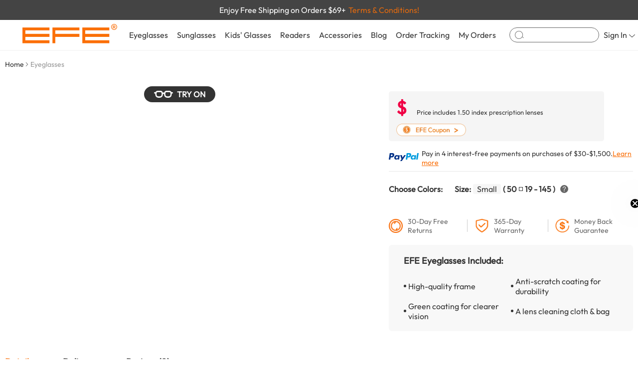

--- FILE ---
content_type: text/html; charset=utf-8
request_url: https://www.efeglasses.com/eyeglasses/warren-aviator-gold-demi-593
body_size: 56263
content:
<!DOCTYPE html><html lang="en"><head><link rel="icon" href="/favicon.ico" type="image/x-icon"><base href="https://www.efeglasses.com/eyeglasses/warren-aviator-gold-demi-593" /><meta charset="utf-8" /><meta name="viewport" content="width=device-width, initial-scale=1.0"><meta name="format-detection" content="telephone=no"><meta name="robots" content="max-image-preview:large"><!--<meta http-equiv="Cache-Control" content="no-cache, no-store, must-revalidate">--><!--<meta http-equiv="Pragma" content="no-cache">--><!--<meta http-equiv="Expires" content="0">--><link rel="canonical" href="https://www.efeglasses.com/eyeglasses/warren-aviator-gold-demi-593/" /><link rel="dns-prefetch" href="https://oss.efeglasses.com/" /><link href="https://www.efeglasses.com/theme/pc/css/viewer.css?68880201" type="text/css" rel="stylesheet"><link href="https://www.efeglasses.com/theme/pc/css/reset.css?0114?68880201" type="text/css" rel="stylesheet"><link href="https://www.efeglasses.com/theme/pc/css/top.css?68880201" type="text/css" rel="stylesheet" /><link href="https://www.efeglasses.com/theme/pc/css/bottom.css?68880201" type="text/css" rel="stylesheet" /><link href="https://www.efeglasses.com/theme/pc/css/goods.css?0114?68880201" type="text/css" rel="stylesheet" /><link href="https://www.efeglasses.com/theme/pc/css/lulustary.css?68880201" type="text/css" rel="stylesheet" /><script src="//static.efeglasses.com/v6/static/js/config.js" type="text/javascript"></script><title></title><meta name="description" content=""><meta property="og:image" content="/goods"><script type="application/ld+json">
{
"@context": "https://schema.org/",
"@type": "Product",
"name": "",
"image": null,
"description": "",
"sku": "",
"brand": {
"@type": "Brand",
"name": "EFE"
},
"review": {
"@type": "Review",
"reviewRating": {
"@type": "Rating",
"ratingValue": "0.00",
"bestRating": "5",
"reviewCount": "0"
},
"author": {
"@type": "Person",
"name": "EFE Glasses"
}
},
"offers": {
"@type": "Offer",
"url": "https://www.efeglasses.com/eyeglasses/warren-aviator-gold-demi-593/",
"priceCurrency": "USD",
"price": "",
"itemCondition": "https://schema.org/UsedCondition",
"availability": "https://schema.org/InStock"
}
}
</script><style>
html{overflow: auto;}
.zoomLens{
background-size: 700px auto;
}
.xtiper_content{
overflow: inherit;
}
.swiper-button-disabled{
opacity:0.35;
}
</style><!-- last update 2025-08-14 14:27:08 --><link href="https://ssl.youfindonline.info/cdn/iframe/fcj.go.css?class=yfContent&background=fff" onerror="document.querySelectorAll('.yfContent').forEach(e=>e.style.display='none');" rel="stylesheet" />
<meta name="google-site-verification" content="kHdmN6a9axc_aUvpmbcmAqCoMpIdn_bm9bP8jsUda6U" /><!--<script type="text/plain">/*
array (
  'last_update' => '2025-08-14 14:27:08',
  'request_uri' => '/eyeglasses/warren-aviator-gold-demi-593',
  'renderTime' => '2026-02-01 08:30:33',
  'info' => '[base64]',
  '$matchH1' => 
  array (
    0 => '',
    1 => 
    array (
      0 => 
      array (
        0 => '<h1 class="goodsTitle" id="goodsTitle"></h1>',
      ),
      1 => 
      array (
        0 => '',
      ),
    ),
  ),
  'memory_get_peak_usage' => 11796480,
)
*/</script>--></head><body><!-- Google Tag Manager (noscript) --><noscript><iframe src="https://www.googletagmanager.com/ns.html?id=GTM-5GJ9W63"
    height="0" width="0" style="display:none;visibility:hidden"></iframe></noscript><!-- End Google Tag Manager (noscript) --><div id="userData" data-val='""'></div><div class="incTopBox"><div class="containerBox avdBox" style="background-color: #444444;"><div class="container" style="height: 100%;"><div class="avdText" data-id="topAvdBox" data-num="1" style="" data-color="#444444"><span style="color: #ffffff;">Buy 1, Get Other Frames 50% Off</span><span onclick="couponBuy1layer()" style="color:#E46A0E;margin-left: 5px;">Terms & Conditions!</span></div><div class="avdText" data-id="topAvdBox" data-num="2" style="display: none;" data-color="#444444"><span style="color: #ffffff;">Enjoy Free Shipping on Orders $69+</span><span onclick="couponBuy1layer()" style="color:#E46A0E;margin-left: 5px;">Terms & Conditions!</span></div></div></div><div id="setDataTop" data-img="//static.efeglasses.com/upload/sts/2025-11-19/4722133.png" data-code="EFE15" data-time="5"></div><script></script><!-- 头部内容 --><div class="containerBox" style="background-color: #fff;"><div class="container" style="padding: 0 45px;"><div class="ctrBox"><div class="conTion" style="width: auto;height: 100%;"><div class="logoeBox" style="margin-right: 15px;"><a href="/"><img src="//image.efeglasses.com/theme/pc/images/LOGO.png/webp" alt=""></a></div></div><div class="conTion" style="width: auto;height: 100%;position: static;"><ul class="careLists"><!-- Eyeglasses --><li class="careList" onmouseover="incTopMask(1);incTopSchDrop(0)" onmouseout="incTopMask(0)"><div class="careTit"><a href="/eyeglasses/">Eyeglasses</a></div><div class="dropBox"><div class="lfBox" style="width: 100%;"><div class="shopBox"><div class="shopTit">Glasses</div><ul class="shopLists"><li class="shopList"><a href="/eyeglasses/">All Eyeglasses</a></li><li class="shopList"><a href="/eyeglasses/women/">Women’s Eyeglasses </a></li><li class="shopList"><a href="/eyeglasses/men/">Men’s Eyeglasses </a></li><li class="shopList"><a href="/eyeglasses/best-sellers/">Best Sellers Glasses</a></li><li class="shopList"><a href="/eyeglasses/new-arrivals/">New Arrivals Glasses</a></li><li class="shopList"><a href="/eyeglasses/cheap-glasses/" style="color: #f00;">Flash Sales Glasses</a></li><li class="shopList"><a href="/eyeglasses/under10/">Under $10</a></li><li class="shopList"><a href="/eyeglasses/under20/">Under $20</a></li></ul></div><div class="shopBox"><div class="shopTit">Shop By Frame</div><ul class="shopLists"><li class="shopList"><a href="/eyeglasses/cat-eye/">Cat-eye Glasses</a></li><li class="shopList"><a href="/eyeglasses/rectangle/">Rectangle Glasses</a></li><li class="shopList"><a href="/eyeglasses/square/">Square Glasses</a></li><li class="shopList"><a href="/eyeglasses/browline/">Browline Glasses</a></li><li class="shopList"><a href="/eyeglasses/aviator/">Aviator Glasses</a></li><li class="shopList"><a href="/eyeglasses/round/">Round Glasses</a></li><li class="shopList"><a href="/eyeglasses/oval/">Oval Glasses</a></li><li class="shopList"><a href="/eyeglasses/geometric/">Geometric Glasses</a></li></ul></div><div class="shopBox"><div class="shopTit">Shop By Style</div><ul class="shopLists"><li class="shopList"><a href="/eyeglasses/trendy/">Trendy Glasses</a></li><li class="shopList"><a href="/eyeglasses/classic/">Classic Glasses</a></li><li class="shopList"><a href="/eyeglasses/business/">Business Glasses</a></li><li class="shopList"><a href="/eyeglasses/vintage/">Vintage Glasses</a></li><li class="shopList"><a href="/eyeglasses/cool/">Cool Glasses</a></li><li class="shopList"><a href="/eyeglasses/sport/">Sports Glasses</a></li><li class="shopList"><a href="/clip-ons/">Clip On  Glasses</a></li><!-- <li class="shopList"><a href="/eyeglasses/cheap-glasses/" style="color: #f00;font-size: 18px;">Flash Sales</a></li> --><!-- <li class="shopList"><a href="/eyeglasses/cheap-glasses/">Affordable Glasses</a></li> --></ul></div><div class="shopBox"><div class="shopTit">Featured</div><ul class="shopLists"><li class="shopList"><a href="/eyeglasses/aviator/aviator-glasses-men/">Aviator Glasses Men</a></li><li class="shopList"><a href="/eyeglasses/aviator/aviator-prescription-glasses/">Aviator Prescription Glasses</a></li><li class="shopList"><a href="/eyeglasses/all-frames/">Eyeglasses Frames</a></li><li class="shopList"><a href="/clip-ons/women/">Clip On Sunglasses For Women</a></li><li class="shopList"><a href="/clip-ons/men/">Men Clip On Sunglasses</a></li><li class="shopList"><a href="/eyeglasses/cat-eye/cat-eye-glasses-for-women/">Cat Eye Glasses For Women</a></li><li class="shopList"><a href="/eyeglasses/vintage/vintage-glasses-frames-mens/">Vintage Glasses Frames Mens</a></li></ul></div><div class="shopBox"><div class="shopTit">Premium Selection</div><ul class="shopLists"><li class="shopList"><a href="/eyeglasses/browline/square/">Square Browline Glasses</a></li><li class="shopList"><a href="/eyeglasses/bifocal-eyeglasses/">Bifocal Spectacles</a></li><li class="shopList"><a href="/eyeglasses/computer-eyeglasses/">Computer Eyeglasses</a></li><li class="shopList"><a href="/eyeglasses/large-eyeglass-frames/">Large Eyeglass Frames</a></li><li class="shopList"><a href="/eyeglasses/metal-glasses/">Metal Frame Prescription Glasses</a></li><li class="shopList"><a href="/eyeglasses/progressive-readers-glasses/">Progressive Readers Glasses</a></li><li class="shopList"><a href="/eyeglasses/readers-eyeglasses/">Readers Eyeglasses</a></li></ul></div></div><div class="reBox deso"><ul class="reco1Imgs"><li class="reco1Img"><a href="/eyeglasses/women/"><img src="//image.efeglasses.com/theme/pc/images/eyeNav1.png/goodsmini" alt=""><div class="mask">
Women’s Eyeglasses
</div></a></li><li class="reco1Img"><a href="/eyeglasses/men/"><img src="//image.efeglasses.com/theme/pc/images/eyeNav2.png/goodsmini" alt=""><div class="mask">
Men’s Eyeglasses
</div></a></li><li class="reco1Img deso"><a href="/eyeglasses/"><img src="//image.efeglasses.com/theme/pc/images/eyeNav3.png/goodsmini" alt=""><div class="mask">
All Eyeglasses
</div></a></li></ul></div></div></li><!-- Sunglasses --><li class="careList"  onmouseover="incTopMask(1);incTopSchDrop(0)" onmouseout="incTopMask(0)"><div class="careTit"><a href="/sunglasses/">Sunglasses</a></div><div class="dropBox"><div class="lfBox"><div class="shopBox"><div class="shopTit">Shop By Type</div><ul class="shopLists"><li class="shopList"><a href="/sunglasses/campaign/new-arrivals/">New Arrivals Sunglasses</a></li><li class="shopList"><a href="/sunglasses/campaign/best-sellers/">Best Sellers For Sunglasses</a></li><li class="shopList"><a href="/sunglasses/best-sell-for-women-sunglasses/">Best Sellers For Women's Sunglasses</a></li><li class="shopList"><a href="/sunglasses/best-sell-for-men-sunglasses/">Best Sellers For Men's Sunglasses</a></li><li class="shopList"><a href="/sunglasses/sport/">Sports Sunglasses</a></li><li class="shopList"><a href="/sunglasses/oversized/">Oversized Sunglasses</a></li><li class="shopList"><a href="/eyeglasses/aviator/aviator-sunglasses/">Aviator Sunglasses</a></li><li class="shopList"><a href="/sunglasses/">All Sunglasses</a></li></ul></div></div><div class="reBox"><ul class="reco1Imgs"><li class="reco1Img"><a href="/sunglasses/women/"><img src="//static.efeglasses.com/upload/sts/2025-02-26/7298944.png?x-oss-process=image/resize,l_340/format,webp" alt=""><div class="mask">
Women’s Sunglasses
</div></a></li><li class="reco1Img"><a href="/sunglasses/men/"><img src="//static.efeglasses.com/upload/sts/2025-02-26/3408319.png?x-oss-process=image/resize,l_340/format,webp" alt=""><div class="mask">
Men’s Sunglasses
</div></a></li><li class="reco1Img"><a href="/sunglasses/prescriptionsunglasses/"><img src="//static.efeglasses.com/upload/sts/2025-02-26/5076002.png?x-oss-process=image/resize,l_340/format,webp" alt=""><div class="mask" style="white-space: normal;text-align: center;">
Prescription Sunglasses
</div></a></li></ul></div></div></li><!-- Blog --><li class="careList"><div class="careTit"><a href="/kidsglasses/">Kids' Glasses</a></div></li><!-- Readers --><li class="careList "  onmouseover="incTopMask(1);incTopSchDrop(0)" onmouseout="incTopMask(0)"><div class="careTit"><a href="/reading-glasses/">Readers</a></div><div class="dropBox"><div class="lfBox"><ul class="reco1Imgs"><li class="reco1Img"><a href="/reading-glasses/women/"><img src="//static.efeglasses.com/upload/sts/2025-07-07/6888719.jpg?x-oss-process=image/resize,l_340/format,webp" alt=""><div class="mask">
Women’s Readers
</div></a></li><li class="reco1Img"><a href="/reading-glasses/men/"><img src="//static.efeglasses.com/upload/sts/2025-07-07/6112291.jpg?x-oss-process=image/resize,l_340/format,webp" alt=""><div class="mask">
Men’s Readers
</div></a></li><li class="reco1Img"><a href="/reading-glasses/"><img src="//image.efeglasses.com/theme/pc/images/reNav6.jpg/goodsmini" alt=""><div class="mask">
All Readers
</div></a></li></ul></div><div class="reBox"><div class="shopBox"><div class="shopTit">Shop By Lens</div><ul class="shopLists"><li class="shopList"><a href="/reading-glasses/fully-magnified/">Fully Magnified Readers</a></li><li class="shopList"><a href="/reading-glasses/blue-blocking/">Blue Blocking Readers</a></li><li class="shopList"><a href="/reading-glasses/bifocals/">Bifocals Readers</a></li><li class="shopList"><a href="/reading-glasses/bifocal-gray/">Sun Bifocal Gray Readers</a></li><li class="shopList"><a href="/reading-glasses/bifocal-amber/">Sun Bifocal Amber Readers</a></li><li class="shopList"><a href="/reading-glasses/multifocal/">Multifocal Reading Glasses</a></li></ul></div></div><div class="reBox"><div class="shopBox"><div class="shopTit">Promium Selection</div><ul class="shopLists"><li class="shopList"><a href="/reading-glasses/best-sell-for-womens-readers/">Best Reading Glasse For Women</a></li><li class="shopList"><a href="/reading-glasses/best-sell-for-mens/">Best Reading Glasse For Men</a></li><li class="shopList"><a href="/reading-glasses/new-arrivals/">New Arrivals Reading Glasses</a></li><li class="shopList"><a href="/reading-glasses/cheap/">Cheap Reading Glasses</a></li><li class="shopList"><a href="/reading-glasses/design/">Design Reading Glasses</a></li></ul></div></div></div></li><!-- Accessories --><li class="careList"  onmouseover="incTopMask(1);incTopSchDrop(0)" onmouseout="incTopMask(0)"><div class="careTit"><a href="/accessories/">Accessories</a></div><div class="dropBox" style="padding: 30px 80px;"><ul class="reco4Imgs"><li class="reco4Img"><a href="/accessories/glasses-chain/"><div class="imgBox"><img src="//image.efeglasses.com/theme/pc/images/accNav1.png/goodsmini" alt=""></div><div class="text">
Glasses Chain
</div></a></li><li class="reco4Img"><a href="/accessories/glasses-case/"><div class="imgBox"><img src="//image.efeglasses.com/theme/pc/images/accNav2.png/goodsmini" alt=""></div><div class="text">
Glasses Case
</div></a></li><li class="reco4Img"><a href="/accessories/sleep-mask/"><div class="imgBox"><img src="//image.efeglasses.com/theme/pc/images/accNav3.png/goodsmini" alt=""></div><div class="text">
Sleep Mask
</div></a></li><li class="reco4Img"><a href="/accessories/ultrasonic-cleaner/"><div class="imgBox"><img src="//image.efeglasses.com/theme/pc/images/accNav4.png/goodsmini" alt=""></div><div class="text">
Ultrasonic Cleaner
</div></a></li></ul></div></li><!-- Blog --><li class="careList"><div class="careTit"><a href="/blog/">Blog</a></div></li><!-- Order Tracking --><li class="careList"><div class="careTit"><a href="/query-order/">Order Tracking</a></div></li><!--My Orders --><li class="careList"><div class="careTit"><a href="/ucenter/">My Orders</a></div></li></ul><div class="topSch"><div class="icoBox" onclick="incTopJumpSch()"><svg t="1724125737158" class="icon" viewBox="0 0 1137 1024" version="1.1" xmlns="http://www.w3.org/2000/svg" p-id="3137" width="200" height="200"><path d="M512 0a512 512 0 1 1 0 1024A512 512 0 0 1 512 0z m0 56.888889a455.111111 455.111111 0 1 0 0 910.222222A455.111111 455.111111 0 0 0 512 56.888889z" p-id="3138"></path><path d="M914.944 749.795556a25.884444 25.884444 0 0 1 35.271111-5.688889l176.924445 121.912889c11.377778 7.793778 14.051556 23.04 5.916444 33.962666a25.884444 25.884444 0 0 1-35.271111 5.688889l-176.924445-121.912889a23.836444 23.836444 0 0 1-5.916444-34.019555z" p-id="3139"></path></svg></div><input autocomplete="off" type="text" id="incTopSchInp" onclick="incTopSchDrop(1)" onfocus="incTopSchDrop(1)" onblur="incTopSchDrop(0)" oninput="deIncTopSch($(this).val())" onkeydown="enIncTopJumpSch()"></div><!-- 搜索框下方检索内容盒子 --><div class="dropBox" id="schDrop" onmousedown="stop();prev()" style="padding: 0;flex-wrap: wrap;"><div class="schSuquBox"><span style="color: #666;margin-right: 30px;white-space: nowrap;">Suggested Queries</span><ul class="schHtyLists" id="inpSchList"></ul><ul class="schHtyLists deso" id="inpSqList"></ul></div><div class="schContBox"><div style="width: 65%;"><div class="conTion incTopSchTot" id="incTopSchTot" style="font-size: 15px;color: #666;justify-content: space-between;" ><span>Suggested for you:</span><div class="seeAll" onclick="incTopJumpSch()"><span>SEE ALL RESULTS</span><div class="icoBox"><svg t="1724379107183" class="icon" viewBox="0 0 1024 1024" version="1.1" xmlns="http://www.w3.org/2000/svg" p-id="3267" id="mx_n_1724379107183" width="200" height="200"><path d="M332.419513 18.571939L781.374181 467.206612a63.359248 63.359248 0 0 1 0 89.598936l-448.954668 448.634672A63.551245 63.551245 0 0 1 242.56458 915.713286L646.71978 512.00608 242.56458 108.298874A63.359248 63.359248 0 0 1 237.700637 24.139873L242.56458 18.571939a63.551245 63.551245 0 0 1 89.790933 0z" p-id="3268"></path></svg></div></div></div><div class="conTion incTopSchTot deso" id="incTopSchTot-not" style="font-size: 15px;color: #666;justify-content: space-between;" ><div class="text">Product</div><div class="seeAll" onclick="incTopJumpSch()"><span>SEE ALL RESULTS</span><div class="icoBox"><svg t="1724379107183" class="icon" viewBox="0 0 1024 1024" version="1.1" xmlns="http://www.w3.org/2000/svg" p-id="3267" id="mx_n_1724379107183" width="200" height="200"><path d="M332.419513 18.571939L781.374181 467.206612a63.359248 63.359248 0 0 1 0 89.598936l-448.954668 448.634672A63.551245 63.551245 0 0 1 242.56458 915.713286L646.71978 512.00608 242.56458 108.298874A63.359248 63.359248 0 0 1 237.700637 24.139873L242.56458 18.571939a63.551245 63.551245 0 0 1 89.790933 0z" p-id="3268"></path></svg></div></div></div><ul class="schRevLists" style="margin-top: 12px;"></ul><div class="schRevLists-not deso"><span>Sorry, we couldn't find any results for <span class="schVal">''</span></span></div></div><div style="width: calc(35% - 100px);"><div class="conTion incTopSchTot" id="incTopSchTot" style="font-size: 15px;color: #666;justify-content: space-between;" >
Pages
</div><ul class="schBlogLists" id="schBlogLists"></ul></div></div></div></div><div class="conTion" style="width: auto;height: 100%;"><ul class="careLists"><!-- 登录 --><li class="careList" style="position: relative;"><div class="careTit" onclick="window.location.href='/login/'"><div class="signIn"><span>Sign In</span><div class="jtBox"><svg t="1724131401231" class="icon" viewBox="0 0 2047 1024" version="1.1" xmlns="http://www.w3.org/2000/svg" p-id="3471" id="mx_n_1724131401232" width="200" height="200"><path d="M2012.32617 13.989369l11.261109 9.043013a73.367836 73.367836 0 0 1-0.511868 108.68677L1081.749018 1001.725184a86.67642 86.67642 0 0 1-116.023554 0L24.399071 131.548529A73.367836 73.367836 0 0 1 23.887202 23.203005 86.67642 86.67642 0 0 1 140.422625 22.34989L1023.737241 838.78034 1907.051857 22.34989a87.017665 87.017665 0 0 1 105.274313-8.360521z" p-id="3472"></path></svg></div></div></div><div class="inpLoginBox"><div class="conTion" style="font-size: 18px;justify-content: center;">Sign In</div><!-- Email * --><div class="conTion" style="margin-top: 12px;"><div class="inpBox"><input type="text" id="incEmailIn" placeholder="Email *" style="font-size: 12px;height: 32px;" autocomplete="off"></div></div><!-- Password * --><div class="conTion" style="margin-top: 8px;"><div class="inpBox"><input type="password" id="incPwdIn" placeholder="Password *" style="padding-right:41px ;font-size: 12px;height: 32px;" autocomplete="off"><div class="eyeBox eye-hide" onmousedown="inpEyeChange(this,1)"><img src="//image.efeglasses.com/theme/pc/images/eyesb.png?x-oss-process=image/format,webp" alt=""></div><div class="eyeBox eye-show deso" onmousedown="inpEyeChange(this,2)"><img src="//image.efeglasses.com/theme/pc/images/eyeszk.png?x-oss-process=image/format,webp" alt=""></div></div></div><div class="conTion" style="margin-top: 6px;font-size: 12px;"><div class="inpChk" style="margin-right: 4px;" onclick="inpChk(this)"><svg t="1724737805357" class="icon" viewBox="0 0 1024 1024" version="1.1" xmlns="http://www.w3.org/2000/svg"
p-id="12492" width="200" height="200"><path
d="M1024 0v1024H0V0h1024z m-245.788444 146.830222l-342.613334 489.244445-209.720889-146.773334L128 629.105778l349.496889 244.736L918.016 244.736l-139.804444-97.905778z"
p-id="12493" fill="#FA6E07"></path></svg></div><span>Keep me signed in</span></div><!-- 提交按钮 --><div class="conTion" style="margin-top: 12px;"><div class="but-bg-cheng" onclick="deFqIncSignIn()" style="height: 32px;border-radius: 4px;">
Sign In
</div></div><div class="conTion" style="justify-content: center;margin-top: 6px;"><span class="logTetHov" onclick="window.location.href='/login/?loginType=3'">Forgot your password?</span></div><div class="conTion" style="justify-content: center;font-size: 12px;margin-top: 12px;"><span>Don’t have an account?</span><span class="logTetHov" style="font-weight: 700;color: #333;margin-left: 6px;" onclick="window.location.href='/login/?loginType=2'">Sign up now</span></div><div class="conTion" style="justify-content: center;font-size: 12px;color: #999;;margin-top: 15px;">Support:cs@efeglasses.com</div></div></li><!-- 问号 --><li class="careList careList-not"><div class="careTit"><a href="/faq/"><div class="icoBox"><svg t="1724131474533" class="icon" viewBox="0 0 1024 1024" version="1.1" xmlns="http://www.w3.org/2000/svg" p-id="3678" id="mx_n_1724131474533" width="200" height="200"><path d="M512 0c282.752 0 512 229.248 512 512s-229.248 512-512 512S0 794.752 0 512 229.248 0 512 0z m0 42.666667C252.8 42.666667 42.666667 252.8 42.666667 512s210.133333 469.333333 469.333333 469.333333 469.333333-210.133333 469.333333-469.333333S771.2 42.666667 512 42.666667z" p-id="3679"></path><path d="M515.413333 236.288c-51.072 0-90.752 15.616-119.125333 46.805333-28.373333 29.781333-41.813333 69.461333-41.813333 119.125334H410.453333c0-34.773333 7.808-61.696 23.424-81.536 16.981333-23.424 43.221333-34.730667 78.677334-34.730667 29.781333 0 53.162667 7.765333 69.461333 24.789333 15.616 15.616 24.106667 37.546667 24.106667 65.92 0 19.882667-7.082667 38.314667-21.248 56.021334-4.266667 5.674667-12.8 14.165333-24.106667 25.514666-38.272 34.048-61.696 60.970667-71.594667 82.261334-8.533333 17.706667-12.8 38.272-12.8 61.653333v16.298667h56.746667v-16.298667c0-19.157333 4.266667-36.138667 13.44-51.754667 7.125333-12.757333 17.749333-25.514667 33.322667-38.997333 31.189333-27.648 50.346667-46.08 57.429333-54.613333 17.749333-23.338667 26.965333-50.986667 26.965333-82.901334 0-42.538667-13.482667-75.861333-39.68-99.968-27.690667-25.514667-63.829333-37.546667-109.226666-37.546666z m-10.666666 431.786667a40.576 40.576 0 0 0-30.464 12.032c-8.533333 7.765333-12.074667 17.706667-12.074667 29.781333 0 12.032 3.541333 21.973333 12.074667 30.464 8.533333 7.808 18.432 12.032 30.464 12.032 12.074667 0 21.973333-4.266667 30.506666-12.032 8.490667-7.808 12.757333-17.706667 12.757334-30.464 0-12.074667-4.266667-22.016-12.074667-29.781333-8.533333-8.533333-19.114667-12.074667-31.146667-12.074667z" p-id="3680"></path></svg></div></a></div></li><!-- 收藏 --><li class="careList careList-not"><div class="careTit"><a href="/collect/"><div class="icoBox"><svg t="1724131588274" class="icon" viewBox="0 0 1170 1024" version="1.1" xmlns="http://www.w3.org/2000/svg" p-id="3885" id="mx_n_1724131588274" width="200" height="200"><path d="M552.472381 98.499048l32.670476 33.987047 32.670476-33.987047c126.390857-131.31581 331.288381-131.31581 457.679238 0 126.390857 131.364571 126.390857 344.259048 0 475.623619l-392.289523 407.649523a135.021714 135.021714 0 0 1-196.120381 0l-392.289524-407.649523c-126.390857-131.364571-126.390857-344.259048 0-475.623619 126.390857-131.31581 331.288381-131.31581 457.679238 0z m109.421714 29.257142l-8.094476 8.094477L585.142857 207.238095l-68.656762-71.387428a265.557333 265.557333 0 0 0-385.706666 0C26.86781 243.809524 24.234667 417.109333 122.928762 528.335238l7.801905 8.387048 392.240762 407.649524a85.430857 85.430857 0 0 0 118.637714 5.363809l5.607619-5.363809 392.289524-407.649524c106.496-110.689524 106.496-290.133333 0-400.822857-103.862857-107.958857-270.628571-110.689524-377.660953-8.143239z" p-id="3886"></path></svg><div class="topCartNum deso" id="incTopMarkNum">
0
</div></div></a></div></li><!-- 购物车 --><li class="careList careList-not"><div class="careTit"><a href="/cart/"><div class="icoBox"><svg t="1724131629939" class="icon" viewBox="0 0 1170 1024" version="1.1" xmlns="http://www.w3.org/2000/svg" p-id="4091" id="mx_n_1724131629940" width="200" height="200"><path d="M438.857143 828.952381a97.52381 97.52381 0 1 1 0 195.047619 97.52381 97.52381 0 0 1 0-195.047619z m0 50.712381a46.811429 46.811429 0 1 0 0 93.622857 46.811429 46.811429 0 0 0 0-93.622857zM926.47619 828.952381a97.52381 97.52381 0 1 1 0 195.047619 97.52381 97.52381 0 0 1 0-195.047619z m0 50.712381a46.811429 46.811429 0 1 0 0 93.622857 46.811429 46.811429 0 0 0 0-93.622857zM137.362286 0c50.224762 0 94.403048 37.205333 110.250666 91.526095l2.389334 9.264762 1.609143 7.314286 4.291047-0.487619h844.556191c6.875429 0 13.750857 1.170286 20.333714 3.510857 34.718476 12.190476 55.149714 52.857905 48.079238 93.135238l-1.609143 7.558095-134.582857 511.171048c-8.289524 31.548952-32.231619 53.833143-60.220952 56.856381l-6.534096 0.341333H408.234667c-29.647238 0-55.832381-21.650286-65.682286-53.491809l-1.852952-6.972953L204.946286 114.249143a85.625905 85.625905 0 0 0-13.994667-31.500191l-1.901714-2.340571-2.925715 0.292571H23.259429c-11.410286 0-20.918857-9.508571-22.918096-22.040381L0 53.784381V26.916571C0 13.653333 8.240762 2.730667 19.065905 0.438857L23.259429 0h114.102857z m963.096381 156.379429L264.338286 156.330667l123.465143 550.863238 1.316571 5.12c3.900952 12.434286 12.04419 19.114667 19.114667 19.114666l555.105523 0.048762 3.900953-0.097523c7.119238-0.78019 14.969905-8.192 18.334476-20.821334L1119.573333 201.386667l1.26781-5.558857c3.169524-18.090667-5.461333-34.913524-16.286476-38.716953a12.385524 12.385524 0 0 0-4.144762-0.731428z" p-id="4092"></path></svg><div class="topCartNum deso" id="incTopCartNum">
0
</div></div></a></div></li></ul></div></div></div></div><div class="incTopMask" id="incTopMask"></div><div class="incTopMask" id="incTopSchMask"></div></div><!-- 占位符 --><div style="height: 100px;"></div><div id="goodsShopId" data-id="593" data-type="1" data-sku="" data-pic=""></div><div class="app"><div class="containerBox" style="margin-bottom: 50px;"><div class="container"><!-- 面包屑 --><div class="navLists"><div class="navList" ><span><a href="/">Home</a></span><div class="jtBox"><svg t="1721616256317" class="icon" viewBox="0 0 1024 1024" version="1.1" xmlns="http://www.w3.org/2000/svg" p-id="3019" width="200" height="200"><path d="M332.419513 18.571939L781.374181 467.206612a63.359248 63.359248 0 0 1 0 89.598936l-448.954668 448.634672A63.551245 63.551245 0 0 1 242.56458 915.713286L646.71978 512.00608 242.56458 108.298874A63.359248 63.359248 0 0 1 237.700637 24.139873L242.56458 18.571939a63.551245 63.551245 0 0 1 89.790933 0z" p-id="3020" fill="#666666"></path></svg></div></div><div class="navList" ><span class="nav-not">Eyeglasses</span></div></div><!-- 商品详情 --><div class="goodsDtlBox"><div class="goodsSprBox"><div class="goodsBigBox "><div class="swiper" id="goodsSprBig"><div class="swiper-wrapper"></div></div><ul class="goodsTags" id="goodsTags"></ul></div><div class="conTion" style="flex-wrap: wrap;"><!-- TRY ON --><div class="conTion" style="min-height: 37px;"><div class="tryon" data-imgs='/goods/E08127/E08127A/E08127A-try-on.png' onclick="try_on($(this).attr('data-imgs')),analysis('tryon')"><div class="icoBox"><svg t="1722478217537" class="icon" viewBox="0 0 2792 1024" version="1.1" xmlns="http://www.w3.org/2000/svg" p-id="3137"><path d="M2699.636364 204.8h-126.045091C2521.088 83.968 2409.751273 0 2280.168727 0h-464.523636c-152.296727 0-279.272727 115.898182-315.205818 271.36-32.395636-8.378182-67.025455-15.36-104.075637-15.36-37.050182 0-71.68 6.749091-104.075636 15.173818C1255.936 112.128 1126.120727 0.465455 977.082182 0h-464.523637C386.978909 0.325818 272.756364 80.011636 218.949818 204.8H93.090909c-51.432727 0-93.090909 45.847273-93.090909 102.4 0 56.552727 41.658182 102.4 93.090909 102.4h93.090909V512c0 325.445818 186.554182 512 512 512h93.090909c325.445818 0 512-186.554182 512-512v-32.581818c27.927273-9.774545 61.44-18.618182 93.090909-18.618182 31.650909 0 65.163636 8.843636 93.090909 18.618182v32.581818c0 325.445818 186.554182 512 512 512h93.09091c325.445818 0 512-186.554182 512-512V409.6h93.090909c51.432727 0 93.090909-45.847273 93.090909-102.4 0-56.552727-41.658182-102.4-93.090909-102.4zM1117.090909 512c0 142.941091-37.050182 307.2-325.818182 307.2h-93.090909c-288.768 0-325.818182-164.258909-325.818182-307.2V358.818909C372.363636 273.826909 435.293091 204.8 512.558545 204.8h464.523637C1054.347636 204.8 1117.090909 273.826909 1117.090909 358.818909V512z m1303.272727 0c0 142.941091-37.236364 307.2-325.818181 307.2h-93.09091c-288.581818 0-325.818182-164.258909-325.818181-307.2V358.818909C1675.636364 273.826909 1738.379636 204.8 1815.645091 204.8h464.523636C2357.434182 204.8 2420.363636 274.013091 2420.363636 359.005091V512z" p-id="3138" fill="#ffffff"></path></svg></div><span>TRY ON</span></div></div><div class="goodsSmBox"><div class="swiper" id="goodsSprSm" style="position: static;"><div class="swiper-wrapper" style="justify-content: center;"></div><!-- Add Arrows --><div class="swiper-but swiper-next deso"><svg t="1722481979582" class="icon" viewBox="0 0 1024 1024" version="1.1" xmlns="http://www.w3.org/2000/svg" p-id="6741" id="mx_n_1722481979583" width="200" height="200"><path d="M512 0c282.7776 0 512 229.2224 512 512s-229.2224 512-512 512S0 794.7776 0 512 229.2224 0 512 0z m-60.7232 288.7168a24.4992 24.4992 0 0 0-34.5344 0 24.192 24.192 0 0 0 0 34.3552L606.6688 512l-189.9264 188.928a24.192 24.192 0 0 0-1.8944 32.256l1.8944 2.0992c9.5488 9.472 25.0112 9.472 34.56 0l207.1552-206.1056a24.192 24.192 0 0 0 0-34.3552l-207.1808-206.1056z" p-id="6742"></path></svg></div><div class="swiper-but swiper-prev deso"><svg t="1722480797742" class="icon" viewBox="0 0 1024 1024" version="1.1" xmlns="http://www.w3.org/2000/svg" p-id="6286" id="mx_n_1722480797743" width="200" height="200"><path d="M512 0c282.7776 0 512 229.2224 512 512s-229.2224 512-512 512S0 794.7776 0 512 229.2224 0 512 0z m60.7232 288.7168l-207.1808 206.1056a24.192 24.192 0 0 0 0 34.3552l207.1808 206.1056c9.5232 9.472 24.9856 9.472 34.5344 0l1.8944-2.1248a24.192 24.192 0 0 0-1.8944-32.2304L417.3312 512l189.9264-188.928a24.192 24.192 0 0 0 0-34.3552 24.4992 24.4992 0 0 0-34.56 0z" p-id="6287"></path></svg></div></div></div></div></div><!--右方内容  --><div class="goodsDescBox"><!-- 标题 --><h1 class="goodsTitle" id="goodsTitle"></h1><!-- 星星 --><div class="conTion eStyle0 deso" data-id="eStyle0" data-type="eStyle" style="margin-top: 12px;"><img src="//static.efeglasses.com/upload/sts/2025-02-17/5013891.png" alt="" style="width: 300px;"></div><!-- <div class="conTion deso" style="margin-top: 20px;" data-id="eStyle0" data-type="eStyle"><div class="goodsPic" data-id="goodsPic"><span data-id="saleCost">
$</span><span class="delPic deso" data-id="originalCost">
$</span></div><span>
Price includes 1.50 index prescription lenses
</span></div> --><!-- 价钱 --><div class="eStyle"><!-- 倒计时活动 --><!-- <div  class="eStyle1 deso" data-id="eStyle1" data-type="eStyle"><div class="avrBox"><div class="fs"><span>On Sale</span></div><div class="ends">
Ends in:
<span data-id="goodsDays"> 0 </span>
days 
<div class="time" data-id="goodsHours" style="margin-left: 7px;">00</div>
:
<div class="time" data-id="goodsMinutes">00</div>
:
<div class="time" data-id="goodsSeconds">00</div></div></div></div> --><!-- 促销活动 --><div class="eStyle2 deso" data-id="eStyle2" data-type="eStyle"><div class="avrBox"><div class="fs"><span>PRE-ORDER</span></div><div class="ends deso">
Estimated delivery date

<div class="time" data-id="eStyleTimeStr"></div></div></div></div><!-- FLASH SALE活动 --><div class="eStyle3 deso" data-id="eStyle3" data-type="eStyle"><div class="avrBox" style="justify-content: flex-end;"><div class="fs"><div style="width: 12px;display: flex;margin-right: 5px;"><img src="//static.efeglasses.com/upload/sts/2025-04-28/7077079.png/webp" alt="" style="width: 100%;height: auto;"></div><span>Flash Sale</span></div><div class="ends deso">
Ends in:
<span data-id="goodsDays"> 0 </span>
days 
<div class="time" data-id="goodsHours" style="margin-left: 7px;">00</div>
:
<div class="time" data-id="goodsMinutes">00</div>
:
<div class="time" data-id="goodsSeconds">00</div></div></div></div><div class="conBox"><div class="goodsPic" data-id="goodsPic"><span data-id="saleCost">
$</span><span class="picDeso " data-id="picDeso150">
Price includes 1.50 index prescription lenses
</span></div><a class="esyImgBox" href='javascript:couponBuy1layer()'><img src='//static.efeglasses.com/upload/sts/2025-02-17/2827278.png' alt=""></a></div></div><!-- paypal --><div class="conTion" style="font-size: 14px;margin-top: 16px;padding-bottom: 8px;border-bottom: 1px solid #E6E6E6;"><div class="paypalBox"><img src="//image.efeglasses.com/theme/pc/images/goods/right-01.png" /></div><span>Pay in 4 interest-free payments on purchases of $30-$1,500.<span style="color: #FA6E07;text-decoration: underline;cursor: pointer;"  onclick="xrSelLens('/public/tipspaypal/','Pay in 4 interest-free payments')">Learn more</span></span></div><!-- color 颜色  size --><div class="conTion" style="margin-top: 25px;font-weight: 700;">

Choose Colors:
<div class="goodsColorName" id="goodsColorName"></div><div class="goodsSizeBox"><span>Size:</span><div class="goodsSize">
Small</div><span style="margin-left: 4px;">( 50</span><div class="fk"></div><span>19 - 145 )</span><div class="notSure" onclick="xrSelLens('/public/tipssize/','Size Standard')" style="margin-left: 6px;"><div class="icoBox"><svg t="1722850853541" class="icon" viewBox="0 0 1024 1024" version="1.1" xmlns="http://www.w3.org/2000/svg" p-id="5856" width="200" height="200"><path d="M512 0a512 512 0 1 1 0 1024A512 512 0 0 1 512 0z m-5.76 727.36a50.304 50.304 0 0 0-37.76 14.976c-10.496 9.664-14.912 21.952-14.912 36.928 0 14.912 4.416 27.264 14.912 37.76a53.888 53.888 0 0 0 37.76 14.976 53.888 53.888 0 0 0 37.824-14.976 48.512 48.512 0 0 0 15.808-37.76 50.368 50.368 0 0 0-14.912-36.928 52.288 52.288 0 0 0-38.656-14.976zM519.552 192c-63.296 0-112.512 19.328-147.648 58.048C336.64 286.976 320 336.192 320 397.696h69.44c0-43.072 9.6-76.48 28.992-101.12 21.12-28.992 53.568-43.008 97.536-43.008 36.864 0 65.92 9.6 86.08 30.72 19.328 19.392 29.888 46.592 29.888 81.792 0 24.576-8.768 47.488-26.368 69.44-5.248 7.04-15.808 17.6-29.888 31.616-47.424 42.24-76.416 75.648-88.704 102.016-10.56 21.952-15.808 47.488-15.808 76.48v20.224H541.44v-20.224c0-23.744 5.248-44.8 16.64-64.192a165.76 165.76 0 0 1 30.464-38.4l39.168-35.456c22.208-20.352 36.48-34.56 42.88-42.176 22.016-28.992 33.408-63.296 33.408-102.848 0-52.736-16.64-94.08-49.216-123.968C620.544 206.976 575.68 192 519.488 192z" p-id="5857"></path></svg></div></div></div></div><ul class="colorLists" id="goodsShopCpolor" style="margin-top: 16px;"></ul><!-- 按钮 --><!-- 正常按钮 --><div class="conTion deso" style="margin-top: 30px;" data-id="eStyle3-not" data-type="but-eStyle"><div class="but-bg-cheng deso " data-name="soldOut" data-id="yes" style="flex: 1;font-weight: 700;" onclick="eyeSelLens()">ADD LENS</div><div class="but-bg-hui " data-name="soldOut" data-id="not" style="flex: 1;font-weight: 700;">ADD LENS</div><div class="collBut" data-id="593" onclick="clkMark(this)"><svg class="call" t="1722582900961" class="icon" viewBox="0 0 1170 1024" version="1.1" xmlns="http://www.w3.org/2000/svg" p-id="6278" id="mx_n_1722582900962" width="200" height="200"><path d="M553.232813 109.980986L585.12196 143.040377l31.889147-33.059391c123.285197-127.673612 323.192115-127.673612 446.477311 0 123.314453 127.702868 123.314453 334.689761 0 462.421885L680.7894 968.676719a131.945002 131.945002 0 0 1-191.334881 0L106.784758 572.402871c-123.314453-127.732124-123.314453-334.689761 0-462.421885 123.285197-127.673612 323.192115-127.673612 446.506567 0z m106.784758 28.436928l-7.899147 7.899146L585.12196 215.683268 518.125496 146.287804a259.501589 259.501589 0 0 0-188.116711-80.688318A259.501589 259.501589 0 0 0 141.862819 146.287804c-101.37238 104.97088-103.946916 273.456748-7.665097 381.587286l7.606585 8.162452 382.669762 396.303103a83.555416 83.555416 0 0 0 115.737123 5.236842l5.470891-5.236842L1028.351845 536.037542c103.888404-107.633185 103.888404-282.087297 0-389.691226-101.313867-104.97088-264.007028-107.633185-368.422042-7.899146h0.029256z" p-id="6279"></path><path d="M96.457355 100.121681c128.931624-133.495575 338.141981-133.495575 467.073605 0l21.591 22.380915 21.591-22.380915c126.766673-131.272112 331.179029-133.437063 460.549495-6.553366l6.52411 6.553366c128.609807 133.23227 128.609807 348.908225 0 482.140495L691.146059 978.506768a146.221978 146.221978 0 0 1-211.96043 0.058512L96.457355 582.262176c-128.609807-133.23227-128.609807-348.908225 0-482.140495zM117.024392 119.840291C-0.965451 242.043013-0.965451 440.311589 117.024392 562.543566l382.786786 396.420128a117.63877 117.63877 0 0 0 170.680076-0.117024L1053.219528 562.543566c117.989843-122.231977 117.989843-320.500554 0-442.703275-117.697282-121.851648-308.242248-121.851648-425.939531 0l-31.889147 33.059391L585.12196 163.548902l-10.298147-10.678476-31.889146-33.059391C425.295897-1.982101 234.75093-1.982101 117.024392 119.869548z m533.046105 8.308732c110.412514-105.409721 282.116553-101.986758 388.60875 8.337988 109.213014 113.104075 109.213014 296.276504 0 409.409836l-383.137859 396.712688-5.880476 5.617171a97.832392 97.832392 0 0 1-135.455734-5.9975L131.35988 545.72131l-7.840634-8.3965c-101.51866-114.011014-98.212721-290.864126 7.986914-400.808543a273.778565 273.778565 0 0 1 198.502625-85.135245 273.720053 273.720053 0 0 1 198.414857 85.047477L585.12196 195.174744l41.046305-42.538367h-1.755365l25.657597-24.487354z m368.041713 28.056598c-95.579672-99.002636-249.261955-102.074526-348.293846-7.518817l0.380329-0.380329-7.811378 7.840634-66.996465 69.424721-10.26889 10.649219-10.298147-10.649219-67.054976-69.512489A245.283126 245.283126 0 0 0 152.13171 156.147109c-95.901489 99.324453-98.885611 259.384565-7.489562 362.044213l7.460305 7.986914 382.728274 396.420128a69.13216 69.13216 0 0 0 95.52116 4.680976l5.032049-4.798L1018.11221 526.178236c98.59305-102.103782 98.59305-267.868833 0-369.972615z" p-id="6280"></path></svg><svg class="call-active" t="1726031471732" class="icon" viewBox="0 0 1239 1024" version="1.1" xmlns="http://www.w3.org/2000/svg" p-id="3327" id="mx_n_1726031471732" width="200" height="200"><path d="M1139.173053 98.519579a331.829895 331.829895 0 0 1 0 475.621053l-415.528421 407.659789a148.911158 148.911158 0 0 1-207.710316 0l-415.528421-407.659789a331.829895 331.829895 0 0 1 0-475.621053c133.874526-131.341474 350.854737-131.341474 484.783158 0l34.600421 33.953684 34.600421-33.953684c133.874526-131.341474 350.908632-131.341474 484.783158 0z" p-id="3328"></path></svg></div></div><div class="conTion deso" style="margin-top: 10px;" data-id="eStyle3-not" data-type="but-eStyle"><div class="but-cheng deso " data-name="soldOut" data-id="yes" style="flex: 1;font-weight: 700;" onclick="getEyeNotData()">FRAME ONLY</div><div class="but-hui " data-name="soldOut" data-id="not" style="flex: 1;font-weight: 700;">FRAME ONLY</div><div class="collBut"><svg t="1722582986925" class="icon" viewBox="0 0 1080 1024" version="1.1" xmlns="http://www.w3.org/2000/svg" p-id="6355" width="200" height="200"><path d="M518.631141 18.848196c19.283351 0 34.983071 15.216214 34.983071 34.129826 0 18.942053-15.69972 34.186709-34.983071 34.186708H210.89388c-77.872885 0-140.899296 61.007063-140.899296 136.178004V819.505462c0 75.142499 63.026411 136.178004 140.870855 136.178004h615.531404c77.872885 0 140.870855-61.035505 140.870854-136.178004V521.438319c0-18.942053 15.728161-34.186709 34.983072-34.186709 19.283351 0 35.011513 15.244655 35.011512 34.158267V819.505462c0 112.998164-94.454292 204.494538-210.865438 204.494538H210.865439C94.454292 1024 0 932.503626 0 819.505462V223.371176C0 110.34457 94.454292 18.848196 210.865439 18.848196h307.765702zM831.061252 10.031325L1070.425095 241.858165a33.560995 33.560995 0 0 1 0 48.464352l-239.392284 231.855281a35.608785 35.608785 0 0 1-49.289157 0 33.560995 33.560995 0 0 1 0-48.464352l184.301058-178.612754-8.447132-0.284415C508.221544 281.505645 272.867955 424.225199 240.04644 725.932857l-0.938571 9.385702c-1.763374 18.828287-18.828287 32.593983-37.997872 30.915934-19.226468-1.706491-33.475671-18.287898-31.712296-37.144627C201.821035 384.065771 464.876665 215.322225 947.102659 226.243769l8.077392 0.227533-173.436397-167.975625a33.560995 33.560995 0 0 1-5.347006-41.69527l2.076231-3.100126 3.270775-3.697398a35.608785 35.608785 0 0 1 49.289157 0z" p-id="6356"></path></svg><ul class="collAlt"><li class="logBox" data-img="" onclick="clkShare(1,$(this).attr('data-img'))"><img src="//image.efeglasses.com/theme/pc/images/shareLog1.png/webp" alt=""></li><li class="logBox" onclick="clkShare(2)"><img src="//image.efeglasses.com/theme/pc/images/shareLog2.png/webp" alt=""></li><li class="logBox" onclick="clkShare(3)"><img src="//image.efeglasses.com/theme/pc/images/shareLog3.png/webp" alt=""></li></ul></div></div><!-- eStyle3风格按钮 --><div class="conTion deso" style="margin-top: 30px;" data-id="eStyle3" data-type="but-eStyle"><div class="but-bg-cheng but-eStyle3 deso" data-name="soldOut" data-id="yes" style="flex: 1;font-weight: 700;" onclick="eyeSelLens()">ADD LENS</div><div class="but-bg-hui " data-name="soldOut" data-id="not" style="flex: 1;font-weight: 700;">ADD LENS</div><div class="collBut"><svg t="1722582986925" class="icon" viewBox="0 0 1080 1024" version="1.1" xmlns="http://www.w3.org/2000/svg" p-id="6355" width="200" height="200"><path d="M518.631141 18.848196c19.283351 0 34.983071 15.216214 34.983071 34.129826 0 18.942053-15.69972 34.186709-34.983071 34.186708H210.89388c-77.872885 0-140.899296 61.007063-140.899296 136.178004V819.505462c0 75.142499 63.026411 136.178004 140.870855 136.178004h615.531404c77.872885 0 140.870855-61.035505 140.870854-136.178004V521.438319c0-18.942053 15.728161-34.186709 34.983072-34.186709 19.283351 0 35.011513 15.244655 35.011512 34.158267V819.505462c0 112.998164-94.454292 204.494538-210.865438 204.494538H210.865439C94.454292 1024 0 932.503626 0 819.505462V223.371176C0 110.34457 94.454292 18.848196 210.865439 18.848196h307.765702zM831.061252 10.031325L1070.425095 241.858165a33.560995 33.560995 0 0 1 0 48.464352l-239.392284 231.855281a35.608785 35.608785 0 0 1-49.289157 0 33.560995 33.560995 0 0 1 0-48.464352l184.301058-178.612754-8.447132-0.284415C508.221544 281.505645 272.867955 424.225199 240.04644 725.932857l-0.938571 9.385702c-1.763374 18.828287-18.828287 32.593983-37.997872 30.915934-19.226468-1.706491-33.475671-18.287898-31.712296-37.144627C201.821035 384.065771 464.876665 215.322225 947.102659 226.243769l8.077392 0.227533-173.436397-167.975625a33.560995 33.560995 0 0 1-5.347006-41.69527l2.076231-3.100126 3.270775-3.697398a35.608785 35.608785 0 0 1 49.289157 0z" p-id="6356"></path></svg><ul class="collAlt"><li class="logBox"  data-img=""  onclick="clkShare(1,$(this).attr('data-img'))"><img src="//image.efeglasses.com/theme/pc/images/shareLog1.png/webp" alt=""></li><li class="logBox" onclick="clkShare(2)"><img src="//image.efeglasses.com/theme/pc/images/shareLog2.png/webp" alt=""></li><li class="logBox" onclick="clkShare(3)"><img src="//image.efeglasses.com/theme/pc/images/shareLog3.png/webp" alt=""></li></ul></div><div class="collBut" data-id="593" onclick="clkMark(this)"><svg class="call" t="1722582900961" class="icon" viewBox="0 0 1170 1024" version="1.1" xmlns="http://www.w3.org/2000/svg" p-id="6278" id="mx_n_1722582900962" width="200" height="200"><path d="M553.232813 109.980986L585.12196 143.040377l31.889147-33.059391c123.285197-127.673612 323.192115-127.673612 446.477311 0 123.314453 127.702868 123.314453 334.689761 0 462.421885L680.7894 968.676719a131.945002 131.945002 0 0 1-191.334881 0L106.784758 572.402871c-123.314453-127.732124-123.314453-334.689761 0-462.421885 123.285197-127.673612 323.192115-127.673612 446.506567 0z m106.784758 28.436928l-7.899147 7.899146L585.12196 215.683268 518.125496 146.287804a259.501589 259.501589 0 0 0-188.116711-80.688318A259.501589 259.501589 0 0 0 141.862819 146.287804c-101.37238 104.97088-103.946916 273.456748-7.665097 381.587286l7.606585 8.162452 382.669762 396.303103a83.555416 83.555416 0 0 0 115.737123 5.236842l5.470891-5.236842L1028.351845 536.037542c103.888404-107.633185 103.888404-282.087297 0-389.691226-101.313867-104.97088-264.007028-107.633185-368.422042-7.899146h0.029256z" p-id="6279"></path><path d="M96.457355 100.121681c128.931624-133.495575 338.141981-133.495575 467.073605 0l21.591 22.380915 21.591-22.380915c126.766673-131.272112 331.179029-133.437063 460.549495-6.553366l6.52411 6.553366c128.609807 133.23227 128.609807 348.908225 0 482.140495L691.146059 978.506768a146.221978 146.221978 0 0 1-211.96043 0.058512L96.457355 582.262176c-128.609807-133.23227-128.609807-348.908225 0-482.140495zM117.024392 119.840291C-0.965451 242.043013-0.965451 440.311589 117.024392 562.543566l382.786786 396.420128a117.63877 117.63877 0 0 0 170.680076-0.117024L1053.219528 562.543566c117.989843-122.231977 117.989843-320.500554 0-442.703275-117.697282-121.851648-308.242248-121.851648-425.939531 0l-31.889147 33.059391L585.12196 163.548902l-10.298147-10.678476-31.889146-33.059391C425.295897-1.982101 234.75093-1.982101 117.024392 119.869548z m533.046105 8.308732c110.412514-105.409721 282.116553-101.986758 388.60875 8.337988 109.213014 113.104075 109.213014 296.276504 0 409.409836l-383.137859 396.712688-5.880476 5.617171a97.832392 97.832392 0 0 1-135.455734-5.9975L131.35988 545.72131l-7.840634-8.3965c-101.51866-114.011014-98.212721-290.864126 7.986914-400.808543a273.778565 273.778565 0 0 1 198.502625-85.135245 273.720053 273.720053 0 0 1 198.414857 85.047477L585.12196 195.174744l41.046305-42.538367h-1.755365l25.657597-24.487354z m368.041713 28.056598c-95.579672-99.002636-249.261955-102.074526-348.293846-7.518817l0.380329-0.380329-7.811378 7.840634-66.996465 69.424721-10.26889 10.649219-10.298147-10.649219-67.054976-69.512489A245.283126 245.283126 0 0 0 152.13171 156.147109c-95.901489 99.324453-98.885611 259.384565-7.489562 362.044213l7.460305 7.986914 382.728274 396.420128a69.13216 69.13216 0 0 0 95.52116 4.680976l5.032049-4.798L1018.11221 526.178236c98.59305-102.103782 98.59305-267.868833 0-369.972615z" p-id="6280"></path></svg><svg class="call-active" t="1726031471732" class="icon" viewBox="0 0 1239 1024" version="1.1" xmlns="http://www.w3.org/2000/svg" p-id="3327" id="mx_n_1726031471732" width="200" height="200"><path d="M1139.173053 98.519579a331.829895 331.829895 0 0 1 0 475.621053l-415.528421 407.659789a148.911158 148.911158 0 0 1-207.710316 0l-415.528421-407.659789a331.829895 331.829895 0 0 1 0-475.621053c133.874526-131.341474 350.854737-131.341474 484.783158 0l34.600421 33.953684 34.600421-33.953684c133.874526-131.341474 350.908632-131.341474 484.783158 0z" p-id="3328"></path></svg></div></div><!-- 补充说明 --><div class="supExpBox" style="margin-top: 30px;"><div class="supExp"><div class="icoBox"><img src="//static.efeglasses.com/upload/sts/2024-08-02/4959035.png/webp" alt=""></div><span>30-Day Free Returns</span></div><div class="xian"></div><div class="supExp"><div class="icoBox"><img src="//static.efeglasses.com/upload/sts/2025-02-26/9847312.png/webp" alt=""></div><span>365-Day Warranty</span></div><div class="xian"></div><div class="supExp"><div class="icoBox"><img src="//static.efeglasses.com/upload/sts/2025-02-26/9552693.png/webp" alt=""></div><span>Money Back Guarantee</span></div></div><!-- 特征性配置 --><div class="featureBox" style="margin-top: 20px;"><div class="conTion" style="font-size: 18px;font-weight: 700;">
EFE Eyeglasses Included:</div><ul class="featureList" style="margin-top: 20px;"><li><div class="qiu"></div><span>
High-quality frame</span></li><li><div class="qiu"></div><span>
Anti-scratch coating for durability</span></li><li><div class="qiu"></div><span>
Green coating for clearer vision</span></li><li><div class="qiu"></div><span>
A lens cleaning cloth & bag</span></li></ul></div></div></div><!-- 特征性配置 --></div></div></div><!-- 下方商品描述评论tab --><div class="containerBox" style="margin-top: 50px;"><div class="container"><ul class="descTabs"><li class="descTab descTab-active" data-id="Details" onclick="descTab(this)">
Details
</li><!-- <li class="descTab" data-id="Description" onclick="descTab(this)">
Description
</li> --><li class="descTab" data-id="Delivery" onclick="descTab(this)">
Delivery
</li><li class="descTab" data-id="Reviews" onclick="descTab(this)">
Reviews(0)
</li></ul><!-- Details --><div class="descContent" data-id="Details"><div class="DetailsBox"><div class="DetailItem"><div class="DetailsTit">FRAME MEASUREMENTS</div><ul class="DetailsList"><li><div class="icoBox"><img src="//image.efeglasses.com/theme/pc/images/goods/detail-01.png/webp" alt="" /></div><span>Frame Width: <span class="text">125 mm</span></span></li><li><div class="icoBox"><img src="//image.efeglasses.com/theme/pc/images/goods/detail-02.png/webp" alt="" /></div><span>Bridge: <span class="text">19 mm</span></span></li><li><div class="icoBox"><img src="//image.efeglasses.com/theme/pc/images/goods/detail-03.png/webp" alt="" /></div><span>Lens Width: <span class="text">50 mm</span></span></li><li><div class="icoBox"><img src="//image.efeglasses.com/theme/pc/images/goods/detail-04.png/webp" alt="" /></div><span>Lens Height: <span class="text">47 mm</span></span></li><li><div class="icoBox"><img src="//image.efeglasses.com/theme/pc/images/goods/detail-05.png/webp" alt="" /></div><span>Temple Length: <span class="text">145 mm</span></span></li></ul></div><div class="DetailItem"><div class="DetailsTit">FRAME DETAILS</div><ul class="DetailsList"><li><span>Model: <span class="text" id="descGoodsSku"></span></span></li><li><span>Size: <span class="text">Small</span></span></li><li><span>Material: <span class="text">Acetate</span></span></li><li><span>Weight: <span class="text">31g</span></span></li><li><span>Rim: <span class="text">Full-Rim</span></span></li><li><span>Shape: <span class="text">Round,Geometric</span></span></li><li><span>Feature: <span class="text">Universal Bridge Fit</span></span></li><li><span>Spring Hinges: <span class="text">Yes</span></span></li></ul></div><div class="DetailItem"><div class="DetailsTit">PRESCRIPTION DETAILS</div><ul class="DetailsList"><li><span>PD Range: <span class="text">58 - 75 mm</span></span></li><li><span>Prescription Range: <span class="text">-12.00 ~ +8.00</span></span></li><li><span>Available as Progressive / Bifocal: <span class="text">YES</span></span></li><li><span>Available as Readers: <span class="text">YES</span></span></li><li><span>Prism: <span class="text">YES</span></span></li></ul></div></div><!-- Description --><div class="DescriptionBox" style="margin: 15px 0 0;"><div class="DescriptionL"><div class="conTion" id="goodsDescriptionTit" style="font-size: 34px;font-weight: 700;"></div><div class="conTion" id="goodsDescription" style="font-size: 18px;margin-top: 30px;display: initial;"></div></div><div class="DescriptionR"><!-- 下方带尺寸svg的眼镜图 --><div class="goodsSizeImg"><img id="goodsSizeImg" src="/goodsbig" alt=""><div class="icoBox"><svg xmlns="http://www.w3.org/2000/svg" xmlns:xlink="http://www.w3.org/1999/xlink" width="601px" height="298px" viewBox="0 0 601 298" version="1.1"><g id="页面-1" stroke="none" stroke-width="1" fill="none" fill-rule="evenodd"><g id="编组-95"><g id="编组-52" transform="translate(60, 0)"><g id="编组-53" transform="translate(0, 267)"><g id="luosi备份" fill="#999999" fill-rule="nonzero"><path d="M4.36313425,6.91695108 L4.36313425,2.18430034 L4.63576111,2.18430034 C4.71754916,2.18430034 4.77207453,2.14789534 4.8265999,2.07508532 L5.91710731,0.618885097 C5.99889536,0.50967008 6.02615805,0.364050057 5.97163268,0.218430034 C5.91710731,0.0728100112 5.83531925,0 5.72626851,0 L0.27373149,0 C0.16468075,0 0.0556300095,0.0728100114 0.0283673243,0.218430034 C-0.026158046,0.364050057 0.00110463909,0.509670079 0.0828926948,0.618885097 L1.1734001,2.07508532 C1.22792547,2.14789534 1.28245084,2.18430034 1.36423889,2.18430034 L1.63686575,2.18430034 L1.63686575,6.91695108 C1.63686575,7.0261661 1.66412843,7.09897611 1.7186538,7.17178612 C1.74591649,7.20819113 1.77317917,7.20819113 1.80044186,7.24459613 L2.89094926,7.97269625 C2.97273731,8.00910125 3.05452537,8.00910125 3.13631343,7.97269625 L4.22682083,7.24459613 C4.30860888,7.17178612 4.36313426,7.0261661 4.36313425,6.91695108 Z M1.47328963,1.45620023 L0.928035933,0.728100114 L5.07196407,0.728100114 L4.52671037,1.45620023 L1.47328963,1.45620023 Z M2.18211945,2.18430034 L3.81788055,2.18430034 L3.81788055,2.25711035 L2.18211945,2.80318544 L2.18211945,2.18430034 Z M3.81788055,3.02161547 L3.81788055,3.71331058 L2.18211945,4.25938567 L2.18211945,3.56769056 L3.81788055,3.02161547 L3.81788055,3.02161547 Z M2.18211945,5.71558589 L2.18211945,5.02389078 L3.81788055,4.4778157 L3.81788055,5.16951081 L2.18211945,5.71558589 L2.18211945,5.71558589 Z M3,7.24459613 L2.18211945,6.69852105 L2.18211945,6.48009101 L3.81788055,5.93401593 L3.81788055,6.69852105 L3,7.24459613 Z" id="形状"/></g><g id="luosi备份-2" transform="translate(535, 0)" fill="#999999" fill-rule="nonzero"><path d="M4.36313425,6.91695108 L4.36313425,2.18430034 L4.63576111,2.18430034 C4.71754916,2.18430034 4.77207453,2.14789534 4.8265999,2.07508532 L5.91710731,0.618885097 C5.99889536,0.50967008 6.02615805,0.364050057 5.97163268,0.218430034 C5.91710731,0.0728100112 5.83531925,0 5.72626851,0 L0.27373149,0 C0.16468075,0 0.0556300095,0.0728100114 0.0283673243,0.218430034 C-0.026158046,0.364050057 0.00110463909,0.509670079 0.0828926948,0.618885097 L1.1734001,2.07508532 C1.22792547,2.14789534 1.28245084,2.18430034 1.36423889,2.18430034 L1.63686575,2.18430034 L1.63686575,6.91695108 C1.63686575,7.0261661 1.66412843,7.09897611 1.7186538,7.17178612 C1.74591649,7.20819113 1.77317917,7.20819113 1.80044186,7.24459613 L2.89094926,7.97269625 C2.97273731,8.00910125 3.05452537,8.00910125 3.13631343,7.97269625 L4.22682083,7.24459613 C4.30860888,7.17178612 4.36313426,7.0261661 4.36313425,6.91695108 Z M1.47328963,1.45620023 L0.928035933,0.728100114 L5.07196407,0.728100114 L4.52671037,1.45620023 L1.47328963,1.45620023 Z M2.18211945,2.18430034 L3.81788055,2.18430034 L3.81788055,2.25711035 L2.18211945,2.80318544 L2.18211945,2.18430034 Z M3.81788055,3.02161547 L3.81788055,3.71331058 L2.18211945,4.25938567 L2.18211945,3.56769056 L3.81788055,3.02161547 L3.81788055,3.02161547 Z M2.18211945,5.71558589 L2.18211945,5.02389078 L3.81788055,4.4778157 L3.81788055,5.16951081 L2.18211945,5.71558589 L2.18211945,5.71558589 Z M3,7.24459613 L2.18211945,6.69852105 L2.18211945,6.48009101 L3.81788055,5.93401593 L3.81788055,6.69852105 L3,7.24459613 Z" id="形状"/></g><g id="编组-134备份-3" transform="translate(12, 2)" fill="#333333"><path d="M514.381146,-0.473192221 C514.534359,-0.545095598 514.711793,-0.46737666 514.777456,-0.299602115 L516.475596,4.0393017 C516.491698,4.08044201 516.5,4.12473496 516.5,4.16949428 C516.5,4.35202755 516.36487,4.5 516.198179,4.5 L512.801898,4.5 C512.761024,4.5 512.720575,4.49090853 512.683005,4.47327697 C512.529792,4.40137359 512.458818,4.20707625 512.524481,4.0393017 L514.222622,-0.299602115 C514.25315,-0.377606381 514.309911,-0.439761821 514.381146,-0.473192221 Z" id="路径备份-9" transform="translate(514.5, 2) rotate(90) translate(-514.5, -2)"/><path d="M2.38114561,-0.473192221 C2.5343589,-0.545095598 2.71179305,-0.46737666 2.77745589,-0.299602115 L4.47559628,4.0393017 C4.49169759,4.08044201 4.5,4.12473496 4.5,4.16949428 C4.5,4.35202755 4.36487017,4.5 4.19817909,4.5 L0.801898307,4.5 C0.761023673,4.5 0.72057494,4.49090853 0.683005224,4.47327697 C0.52979194,4.40137359 0.458818278,4.20707625 0.524481114,4.0393017 L2.2226215,-0.299602115 C2.25315046,-0.377606381 2.30991139,-0.439761821 2.38114561,-0.473192221 Z" id="路径备份-10" transform="translate(2.5, 2) scale(-1, 1) rotate(90) translate(-2.5, -2)"/><path d="M513.25,1.5 C513.526142,1.5 513.75,1.72385763 513.75,2 C513.75,2.27614237 513.526142,2.5 513.25,2.5 L4.25,2.5 C3.97385763,2.5 3.75,2.27614237 3.75,2 C3.75,1.72385763 3.97385763,1.5 4.25,1.5 L513.25,1.5 Z" id="路径-88" fill-rule="nonzero"/></g><!-- totalWidth --><g id="编组-137" transform="translate(218, 11)"><rect id="矩形备份-40" fill-opacity="0.96" fill="#FFFFFF" x="0" y="0" width="112" height="20" rx="10"/><text id="124-mm-/-4.9-in" font-family="Outfit-Regular, Outfit" font-size="12" font-weight="normal" fill="#FA6E07"><tspan x="34.1795" y="15">125 mm</tspan></text></g></g><g id="编组-50" transform="translate(319, 0)"><g id="编组-134备份-2" transform="translate(0, 25)" fill="#333333"><path d="M201.881146,0.0214462229 C202.034359,-0.0360764783 202.211793,0.0260986721 202.277456,0.160318308 L203.975596,3.63144136 C203.991698,3.66435361 204,3.69978797 204,3.73559543 C204,3.88162204 203.86487,4 203.698179,4 L200.301898,4 C200.261024,4 200.220575,3.99272683 200.183005,3.97862158 C200.029792,3.92109888 199.958818,3.765661 200.024481,3.63144136 L201.722622,0.160318308 C201.75315,0.0979148948 201.809911,0.0481905428 201.881146,0.0214462229 Z" id="路径备份-9" transform="translate(202, 2) rotate(90) translate(-202, -2)"/><path d="M1.88114561,0.0214462229 C2.0343589,-0.0360764783 2.21179305,0.0260986721 2.27745589,0.160318308 L3.97559628,3.63144136 C3.99169759,3.66435361 4,3.69978797 4,3.73559543 C4,3.88162204 3.86487017,4 3.69817909,4 L0.301898307,4 C0.261023673,4 0.22057494,3.99272683 0.183005224,3.97862158 C0.0297919395,3.92109888 -0.041181722,3.765661 0.0244811143,3.63144136 L1.7226215,0.160318308 C1.75315046,0.0979148948 1.80991139,0.0481905428 1.88114561,0.0214462229 Z" id="路径备份-10" transform="translate(2, 2) scale(-1, 1) rotate(90) translate(-2, -2)"/><path d="M200.911765,1.6 C201.236638,1.6 201.5,1.82385763 201.5,2.1 C201.5,2.37614237 201.236638,2.6 200.911765,2.6 L2.08823529,2.6 C1.76336191,2.6 1.5,2.37614237 1.5,2.1 C1.5,1.82385763 1.76336191,1.6 2.08823529,1.6 L200.911765,1.6 Z" id="路径-88" fill-rule="nonzero"/></g><!-- lensWidth --><g id="编组-137备份-5" transform="translate(49, 0)"><rect id="矩形备份-40" fill-opacity="0.96" fill="#FFFFFF" x="0" y="0" width="106" height="20" rx="10"/><text id="54-mm-/-2.1-in" font-family="Outfit-Regular, Outfit" font-size="12" font-weight="normal" fill="#FA6E07"><tspan x="28.8995" y="15">50 mm</tspan></text></g></g><g id="编组-51" transform="translate(217, 0)"><!-- bridgeWidth --><g id="编组-137备份-4"><rect id="矩形备份-40" fill-opacity="0.96" fill="#FFFFFF" x="0" y="0" width="106" height="20" rx="10"/><text id="17-mm-/-0.7-in" font-family="Outfit-Regular, Outfit" font-size="12" font-weight="normal" fill="#FA6E07"><tspan x="31.7435" y="15">19 mm</tspan></text></g><g id="编组-134备份-5" transform="translate(24, 25)" fill="#333333"><path d="M54.8811456,0.0214462229 C55.0343589,-0.0360764783 55.2117931,0.0260986721 55.2774559,0.160318308 L56.9755963,3.63144136 C56.9916976,3.66435361 57,3.69978797 57,3.73559543 C57,3.88162204 56.8648702,4 56.6981791,4 L53.3018983,4 C53.2610237,4 53.2205749,3.99272683 53.1830052,3.97862158 C53.0297919,3.92109888 52.9588183,3.765661 53.0244811,3.63144136 L54.7226215,0.160318308 C54.7531505,0.0979148948 54.8099114,0.0481905428 54.8811456,0.0214462229 Z" id="路径备份-9" transform="translate(55, 2) rotate(90) translate(-55, -2)"/><path d="M1.88114561,0.0214462229 C2.0343589,-0.0360764783 2.21179305,0.0260986721 2.27745589,0.160318308 L3.97559628,3.63144136 C3.99169759,3.66435361 4,3.69978797 4,3.73559543 C4,3.88162204 3.86487017,4 3.69817909,4 L0.301898307,4 C0.261023673,4 0.22057494,3.99272683 0.183005224,3.97862158 C0.0297919395,3.92109888 -0.041181722,3.765661 0.0244811143,3.63144136 L1.7226215,0.160318308 C1.75315046,0.0979148948 1.80991139,0.0481905428 1.88114561,0.0214462229 Z" id="路径备份-10" transform="translate(2, 2) scale(-1, 1) rotate(90) translate(-2, -2)"/><path d="M56,1.5 C56.2761424,1.5 56.5,1.72385763 56.5,2 C56.5,2.27614237 56.2761424,2.5 56,2.5 L2,2.5 C1.72385763,2.5 1.5,2.27614237 1.5,2 C1.5,1.72385763 1.72385763,1.5 2,1.5 L56,1.5 Z" id="路径-88" fill-rule="nonzero"/></g></g></g><g id="编组-56" transform="translate(0, 77)"><g id="编组-134备份-4" transform="translate(28, 72) rotate(90) translate(-28, -72)translate(-44, 70)" fill="#333333"><path d="M141.88962,0.0298299253 C142.042833,-0.0274490355 142.220268,0.0344626608 142.28593,0.168113569 L143.984071,3.62452848 C144.000172,3.65730127 144.008475,3.69258548 144.008475,3.72824121 C144.008475,3.87364907 143.873345,3.99152542 143.706654,3.99152542 L140.310373,3.99152542 C140.269498,3.99152542 140.22905,3.98428307 140.19148,3.97023759 C140.038267,3.91295863 139.967293,3.75817938 140.032956,3.62452848 L141.731096,0.168113569 C141.761625,0.105974577 141.818386,0.0564609219 141.88962,0.0298299253 Z" id="路径备份-9" transform="translate(142.0085, 2) rotate(90) translate(-142.0085, -2)"/><path d="M1.87267104,0.0298299253 C2.02588432,-0.0274490355 2.20331848,0.0344626608 2.26898131,0.168113569 L3.9671217,3.62452848 C3.98322301,3.65730127 3.99152542,3.69258548 3.99152542,3.72824121 C3.99152542,3.87364907 3.8563956,3.99152542 3.68970451,3.99152542 L0.29342373,3.99152542 C0.252549097,3.99152542 0.212100364,3.98428307 0.174530648,3.97023759 C0.0213173633,3.91295863 -0.0496562983,3.75817938 0.016006538,3.62452848 L1.71414693,0.168113569 C1.74467588,0.105974577 1.80143681,0.0564609219 1.87267104,0.0298299253 Z" id="路径备份-10" transform="translate(1.9915, 2) scale(-1, 1) rotate(90) translate(-1.9915, -2)"/><path d="M140.722438,1.5 C141.147193,1.5 141.491525,1.72385763 141.491525,2 C141.491525,2.27614237 141.147193,2.5 140.722438,2.5 L2.26061295,2.5 C1.83585764,2.5 1.49152542,2.27614237 1.49152542,2 C1.49152542,1.72385763 1.83585764,1.5 2.26061295,1.5 L140.722438,1.5 Z" id="路径-88" fill-rule="nonzero"/></g><!-- lensHeight --><g id="编组-137备份-6" transform="translate(10, 72) rotate(-90) translate(-10, -72)translate(-42, 62)"><rect id="矩形备份-40" fill-opacity="0.96" fill="#FFFFFF" x="0" y="0" width="104" height="20" rx="10"/><text id="38-mm-/-1.5-in" font-family="Outfit-Regular, Outfit" font-size="12" font-weight="normal" fill="#FA6E07"><tspan x="28.204" y="15">47 mm</tspan></text></g></g></g></g></svg></div></div><!--  --></div></div><div class="goodsDescriptionImgBox" id="goodsDescriptionImg" style="margin: 15px 0 0;"></div></div><!-- Description --><div class="descContent deso" data-id="Description"><div class="DescriptionBox"><div class="DescriptionL"><div class="conTion" id="goodsDescriptionTit" style="font-size: 34px;font-weight: 700;"></div><div class="conTion" id="goodsDescription" style="font-size: 18px;margin-top: 30px;"></div></div><div class="DescriptionR"><!-- 下方带尺寸svg的眼镜图 --><div class="goodsSizeImg"><img id="goodsSizeImg" src="/webp" alt=""><div class="icoBox"><svg xmlns="http://www.w3.org/2000/svg" xmlns:xlink="http://www.w3.org/1999/xlink" width="601px" height="298px" viewBox="0 0 601 298" version="1.1"><g id="页面-1" stroke="none" stroke-width="1" fill="none" fill-rule="evenodd"><g id="编组-95"><g id="编组-52" transform="translate(60, 0)"><g id="编组-53" transform="translate(0, 267)"><g id="luosi备份" fill="#999999" fill-rule="nonzero"><path d="M4.36313425,6.91695108 L4.36313425,2.18430034 L4.63576111,2.18430034 C4.71754916,2.18430034 4.77207453,2.14789534 4.8265999,2.07508532 L5.91710731,0.618885097 C5.99889536,0.50967008 6.02615805,0.364050057 5.97163268,0.218430034 C5.91710731,0.0728100112 5.83531925,0 5.72626851,0 L0.27373149,0 C0.16468075,0 0.0556300095,0.0728100114 0.0283673243,0.218430034 C-0.026158046,0.364050057 0.00110463909,0.509670079 0.0828926948,0.618885097 L1.1734001,2.07508532 C1.22792547,2.14789534 1.28245084,2.18430034 1.36423889,2.18430034 L1.63686575,2.18430034 L1.63686575,6.91695108 C1.63686575,7.0261661 1.66412843,7.09897611 1.7186538,7.17178612 C1.74591649,7.20819113 1.77317917,7.20819113 1.80044186,7.24459613 L2.89094926,7.97269625 C2.97273731,8.00910125 3.05452537,8.00910125 3.13631343,7.97269625 L4.22682083,7.24459613 C4.30860888,7.17178612 4.36313426,7.0261661 4.36313425,6.91695108 Z M1.47328963,1.45620023 L0.928035933,0.728100114 L5.07196407,0.728100114 L4.52671037,1.45620023 L1.47328963,1.45620023 Z M2.18211945,2.18430034 L3.81788055,2.18430034 L3.81788055,2.25711035 L2.18211945,2.80318544 L2.18211945,2.18430034 Z M3.81788055,3.02161547 L3.81788055,3.71331058 L2.18211945,4.25938567 L2.18211945,3.56769056 L3.81788055,3.02161547 L3.81788055,3.02161547 Z M2.18211945,5.71558589 L2.18211945,5.02389078 L3.81788055,4.4778157 L3.81788055,5.16951081 L2.18211945,5.71558589 L2.18211945,5.71558589 Z M3,7.24459613 L2.18211945,6.69852105 L2.18211945,6.48009101 L3.81788055,5.93401593 L3.81788055,6.69852105 L3,7.24459613 Z" id="形状"/></g><g id="luosi备份-2" transform="translate(535, 0)" fill="#999999" fill-rule="nonzero"><path d="M4.36313425,6.91695108 L4.36313425,2.18430034 L4.63576111,2.18430034 C4.71754916,2.18430034 4.77207453,2.14789534 4.8265999,2.07508532 L5.91710731,0.618885097 C5.99889536,0.50967008 6.02615805,0.364050057 5.97163268,0.218430034 C5.91710731,0.0728100112 5.83531925,0 5.72626851,0 L0.27373149,0 C0.16468075,0 0.0556300095,0.0728100114 0.0283673243,0.218430034 C-0.026158046,0.364050057 0.00110463909,0.509670079 0.0828926948,0.618885097 L1.1734001,2.07508532 C1.22792547,2.14789534 1.28245084,2.18430034 1.36423889,2.18430034 L1.63686575,2.18430034 L1.63686575,6.91695108 C1.63686575,7.0261661 1.66412843,7.09897611 1.7186538,7.17178612 C1.74591649,7.20819113 1.77317917,7.20819113 1.80044186,7.24459613 L2.89094926,7.97269625 C2.97273731,8.00910125 3.05452537,8.00910125 3.13631343,7.97269625 L4.22682083,7.24459613 C4.30860888,7.17178612 4.36313426,7.0261661 4.36313425,6.91695108 Z M1.47328963,1.45620023 L0.928035933,0.728100114 L5.07196407,0.728100114 L4.52671037,1.45620023 L1.47328963,1.45620023 Z M2.18211945,2.18430034 L3.81788055,2.18430034 L3.81788055,2.25711035 L2.18211945,2.80318544 L2.18211945,2.18430034 Z M3.81788055,3.02161547 L3.81788055,3.71331058 L2.18211945,4.25938567 L2.18211945,3.56769056 L3.81788055,3.02161547 L3.81788055,3.02161547 Z M2.18211945,5.71558589 L2.18211945,5.02389078 L3.81788055,4.4778157 L3.81788055,5.16951081 L2.18211945,5.71558589 L2.18211945,5.71558589 Z M3,7.24459613 L2.18211945,6.69852105 L2.18211945,6.48009101 L3.81788055,5.93401593 L3.81788055,6.69852105 L3,7.24459613 Z" id="形状"/></g><g id="编组-134备份-3" transform="translate(12, 2)" fill="#333333"><path d="M514.381146,-0.473192221 C514.534359,-0.545095598 514.711793,-0.46737666 514.777456,-0.299602115 L516.475596,4.0393017 C516.491698,4.08044201 516.5,4.12473496 516.5,4.16949428 C516.5,4.35202755 516.36487,4.5 516.198179,4.5 L512.801898,4.5 C512.761024,4.5 512.720575,4.49090853 512.683005,4.47327697 C512.529792,4.40137359 512.458818,4.20707625 512.524481,4.0393017 L514.222622,-0.299602115 C514.25315,-0.377606381 514.309911,-0.439761821 514.381146,-0.473192221 Z" id="路径备份-9" transform="translate(514.5, 2) rotate(90) translate(-514.5, -2)"/><path d="M2.38114561,-0.473192221 C2.5343589,-0.545095598 2.71179305,-0.46737666 2.77745589,-0.299602115 L4.47559628,4.0393017 C4.49169759,4.08044201 4.5,4.12473496 4.5,4.16949428 C4.5,4.35202755 4.36487017,4.5 4.19817909,4.5 L0.801898307,4.5 C0.761023673,4.5 0.72057494,4.49090853 0.683005224,4.47327697 C0.52979194,4.40137359 0.458818278,4.20707625 0.524481114,4.0393017 L2.2226215,-0.299602115 C2.25315046,-0.377606381 2.30991139,-0.439761821 2.38114561,-0.473192221 Z" id="路径备份-10" transform="translate(2.5, 2) scale(-1, 1) rotate(90) translate(-2.5, -2)"/><path d="M513.25,1.5 C513.526142,1.5 513.75,1.72385763 513.75,2 C513.75,2.27614237 513.526142,2.5 513.25,2.5 L4.25,2.5 C3.97385763,2.5 3.75,2.27614237 3.75,2 C3.75,1.72385763 3.97385763,1.5 4.25,1.5 L513.25,1.5 Z" id="路径-88" fill-rule="nonzero"/></g><!-- totalWidth --><g id="编组-137" transform="translate(218, 11)"><rect id="矩形备份-40" fill-opacity="0.96" fill="#FFFFFF" x="0" y="0" width="112" height="20" rx="10"/><text id="124-mm-/-4.9-in" font-family="Outfit-Regular, Outfit" font-size="12" font-weight="normal" fill="#FA6E07"><tspan x="16.1795" y="15">125</tspan></text></g></g><g id="编组-50" transform="translate(319, 0)"><g id="编组-134备份-2" transform="translate(0, 25)" fill="#333333"><path d="M201.881146,0.0214462229 C202.034359,-0.0360764783 202.211793,0.0260986721 202.277456,0.160318308 L203.975596,3.63144136 C203.991698,3.66435361 204,3.69978797 204,3.73559543 C204,3.88162204 203.86487,4 203.698179,4 L200.301898,4 C200.261024,4 200.220575,3.99272683 200.183005,3.97862158 C200.029792,3.92109888 199.958818,3.765661 200.024481,3.63144136 L201.722622,0.160318308 C201.75315,0.0979148948 201.809911,0.0481905428 201.881146,0.0214462229 Z" id="路径备份-9" transform="translate(202, 2) rotate(90) translate(-202, -2)"/><path d="M1.88114561,0.0214462229 C2.0343589,-0.0360764783 2.21179305,0.0260986721 2.27745589,0.160318308 L3.97559628,3.63144136 C3.99169759,3.66435361 4,3.69978797 4,3.73559543 C4,3.88162204 3.86487017,4 3.69817909,4 L0.301898307,4 C0.261023673,4 0.22057494,3.99272683 0.183005224,3.97862158 C0.0297919395,3.92109888 -0.041181722,3.765661 0.0244811143,3.63144136 L1.7226215,0.160318308 C1.75315046,0.0979148948 1.80991139,0.0481905428 1.88114561,0.0214462229 Z" id="路径备份-10" transform="translate(2, 2) scale(-1, 1) rotate(90) translate(-2, -2)"/><path d="M200.911765,1.6 C201.236638,1.6 201.5,1.82385763 201.5,2.1 C201.5,2.37614237 201.236638,2.6 200.911765,2.6 L2.08823529,2.6 C1.76336191,2.6 1.5,2.37614237 1.5,2.1 C1.5,1.82385763 1.76336191,1.6 2.08823529,1.6 L200.911765,1.6 Z" id="路径-88" fill-rule="nonzero"/></g><!-- lensWidth --><g id="编组-137备份-5" transform="translate(49, 0)"><rect id="矩形备份-40" fill-opacity="0.96" fill="#FFFFFF" x="0" y="0" width="106" height="20" rx="10"/><text id="54-mm-/-2.1-in" font-family="Outfit-Regular, Outfit" font-size="12" font-weight="normal" fill="#FA6E07"><tspan x="16.8995" y="15">50</tspan></text></g></g><g id="编组-51" transform="translate(217, 0)"><!-- bridgeWidth --><g id="编组-137备份-4"><rect id="矩形备份-40" fill-opacity="0.96" fill="#FFFFFF" x="0" y="0" width="106" height="20" rx="10"/><text id="17-mm-/-0.7-in" font-family="Outfit-Regular, Outfit" font-size="12" font-weight="normal" fill="#FA6E07"><tspan x="16.7435" y="15">19</tspan></text></g><g id="编组-134备份-5" transform="translate(24, 25)" fill="#333333"><path d="M54.8811456,0.0214462229 C55.0343589,-0.0360764783 55.2117931,0.0260986721 55.2774559,0.160318308 L56.9755963,3.63144136 C56.9916976,3.66435361 57,3.69978797 57,3.73559543 C57,3.88162204 56.8648702,4 56.6981791,4 L53.3018983,4 C53.2610237,4 53.2205749,3.99272683 53.1830052,3.97862158 C53.0297919,3.92109888 52.9588183,3.765661 53.0244811,3.63144136 L54.7226215,0.160318308 C54.7531505,0.0979148948 54.8099114,0.0481905428 54.8811456,0.0214462229 Z" id="路径备份-9" transform="translate(55, 2) rotate(90) translate(-55, -2)"/><path d="M1.88114561,0.0214462229 C2.0343589,-0.0360764783 2.21179305,0.0260986721 2.27745589,0.160318308 L3.97559628,3.63144136 C3.99169759,3.66435361 4,3.69978797 4,3.73559543 C4,3.88162204 3.86487017,4 3.69817909,4 L0.301898307,4 C0.261023673,4 0.22057494,3.99272683 0.183005224,3.97862158 C0.0297919395,3.92109888 -0.041181722,3.765661 0.0244811143,3.63144136 L1.7226215,0.160318308 C1.75315046,0.0979148948 1.80991139,0.0481905428 1.88114561,0.0214462229 Z" id="路径备份-10" transform="translate(2, 2) scale(-1, 1) rotate(90) translate(-2, -2)"/><path d="M56,1.5 C56.2761424,1.5 56.5,1.72385763 56.5,2 C56.5,2.27614237 56.2761424,2.5 56,2.5 L2,2.5 C1.72385763,2.5 1.5,2.27614237 1.5,2 C1.5,1.72385763 1.72385763,1.5 2,1.5 L56,1.5 Z" id="路径-88" fill-rule="nonzero"/></g></g></g><g id="编组-56" transform="translate(0, 77)"><g id="编组-134备份-4" transform="translate(28, 72) rotate(90) translate(-28, -72)translate(-44, 70)" fill="#333333"><path d="M141.88962,0.0298299253 C142.042833,-0.0274490355 142.220268,0.0344626608 142.28593,0.168113569 L143.984071,3.62452848 C144.000172,3.65730127 144.008475,3.69258548 144.008475,3.72824121 C144.008475,3.87364907 143.873345,3.99152542 143.706654,3.99152542 L140.310373,3.99152542 C140.269498,3.99152542 140.22905,3.98428307 140.19148,3.97023759 C140.038267,3.91295863 139.967293,3.75817938 140.032956,3.62452848 L141.731096,0.168113569 C141.761625,0.105974577 141.818386,0.0564609219 141.88962,0.0298299253 Z" id="路径备份-9" transform="translate(142.0085, 2) rotate(90) translate(-142.0085, -2)"/><path d="M1.87267104,0.0298299253 C2.02588432,-0.0274490355 2.20331848,0.0344626608 2.26898131,0.168113569 L3.9671217,3.62452848 C3.98322301,3.65730127 3.99152542,3.69258548 3.99152542,3.72824121 C3.99152542,3.87364907 3.8563956,3.99152542 3.68970451,3.99152542 L0.29342373,3.99152542 C0.252549097,3.99152542 0.212100364,3.98428307 0.174530648,3.97023759 C0.0213173633,3.91295863 -0.0496562983,3.75817938 0.016006538,3.62452848 L1.71414693,0.168113569 C1.74467588,0.105974577 1.80143681,0.0564609219 1.87267104,0.0298299253 Z" id="路径备份-10" transform="translate(1.9915, 2) scale(-1, 1) rotate(90) translate(-1.9915, -2)"/><path d="M140.722438,1.5 C141.147193,1.5 141.491525,1.72385763 141.491525,2 C141.491525,2.27614237 141.147193,2.5 140.722438,2.5 L2.26061295,2.5 C1.83585764,2.5 1.49152542,2.27614237 1.49152542,2 C1.49152542,1.72385763 1.83585764,1.5 2.26061295,1.5 L140.722438,1.5 Z" id="路径-88" fill-rule="nonzero"/></g><!-- lensHeight --><g id="编组-137备份-6" transform="translate(10, 72) rotate(-90) translate(-10, -72)translate(-42, 62)"><rect id="矩形备份-40" fill-opacity="0.96" fill="#FFFFFF" x="0" y="0" width="104" height="20" rx="10"/><text id="38-mm-/-1.5-in" font-family="Outfit-Regular, Outfit" font-size="12" font-weight="normal" fill="#FA6E07"><tspan x="16.204" y="15">47</tspan></text></g></g></g></g></svg></div></div><!--  --></div></div></div><!-- Delivery --><div class="descContent deso" data-id="Delivery"><div class="detail-3"><div style="width: 100%;;display: flex;align-items: center;box-sizing: border-box;padding: 0 20px;"><div class="detail-3-1-left"><div class="icoBox"><svg t="1726123591414" class="icon" viewBox="0 0 1024 1024" version="1.1" xmlns="http://www.w3.org/2000/svg"
p-id="10762" id="mx_n_1726123591415" width="200" height="200"><path d="M512 512m-512 0a512 512 0 1 0 1024 0 512 512 0 1 0-1024 0Z" fill="#FEE2CD" p-id="10763"></path><path
d="M512 0c282.775704 0 512 229.224296 512 512S794.775704 1024 512 1024 0 794.775704 0 512 229.224296 0 512 0z m0 18.962963C239.691852 18.962963 18.962963 239.691852 18.962963 512s220.728889 493.037037 493.037037 493.037037 493.037037-220.728889 493.037037-493.037037S784.308148 18.962963 512 18.962963z"
fill="#FEE2CD" p-id="10764"></path><path
d="M512 512m-455.111111 0a455.111111 455.111111 0 1 0 910.222222 0 455.111111 455.111111 0 1 0-910.222222 0Z"
fill="#FA6E05" p-id="10765"></path><path
d="M512 56.888889c251.354074 0 455.111111 203.757037 455.111111 455.111111S763.354074 967.111111 512 967.111111 56.888889 763.354074 56.888889 512 260.645926 56.888889 512 56.888889z m0 18.962963C271.113481 75.851852 75.851852 271.113481 75.851852 512s195.26163 436.148148 436.148148 436.148148 436.148148-195.26163 436.148148-436.148148S752.886519 75.851852 512 75.851852z"
fill="#FA6E05" p-id="10766"></path><path
d="M478.587259 318.065778h85.788445a43.766519 43.766519 0 0 0-3.394371 16.877037v33.659259c0 27.875556 26.548148 50.49837 59.25926 50.49837 32.730074 0 59.259259-22.622815 59.259259-50.49837v-33.659259c0-5.916444-1.194667-11.58637-3.375408-16.877037l3.375408 0.037926c43.652741 0 79.018667 30.151111 79.018667 67.318518v269.312c0 37.167407-35.365926 67.318519-79.018667 67.318519H363.463111c-43.652741 0-79.018667-30.151111-79.018667-67.318519V385.422222c0-37.167407 35.365926-67.318519 79.018667-67.318518l3.375408-0.018963a43.766519 43.766519 0 0 0-3.375408 16.858074v33.659259c0 27.875556 26.529185 50.49837 59.259259 50.49837s59.259259-22.622815 59.25926-50.49837v-33.659259c0-5.916444-1.194667-11.605333-3.413334-16.877037z m161.412741 267.188148h-237.037037c-10.903704 0-19.759407 11.794963-19.759407 26.320593 0 14.544593 8.855704 26.320593 19.759407 26.320592h237.037037c10.903704 0 19.759407-11.776 19.759407-26.320592 0-14.52563-8.855704-26.30163-19.759407-26.30163z m0-105.244445h-237.037037c-10.903704 0-19.759407 11.794963-19.759407 26.320593 0 14.544593 8.855704 26.320593 19.759407 26.320593h237.037037c10.903704 0 19.759407-11.776 19.759407-26.320593 0-14.52563-8.855704-26.30163-19.759407-26.30163zM422.72237 284.444444c21.807407 0 39.499852 15.075556 39.499852 33.65926v50.49837c0 18.583704-17.692444 33.659259-39.499852 33.659259-21.807407 0-39.518815-15.075556-39.518814-33.659259v-50.49837c0-18.583704 17.692444-33.659259 39.518814-33.65926z m197.518223 0c21.807407 0 39.518815 15.075556 39.518814 33.65926v50.49837c0 18.583704-17.692444 33.659259-39.518814 33.659259-21.807407 0-39.499852-15.075556-39.499852-33.659259v-50.49837c0-18.583704 17.692444-33.659259 39.499852-33.65926z"
fill="#FFFFFF" fill-opacity=".9" p-id="10767"></path><path
d="M478.587259 318.065778h85.788445a43.766519 43.766519 0 0 0-3.394371 16.877037v33.659259c0 27.875556 26.548148 50.49837 59.25926 50.49837 32.730074 0 59.259259-22.622815 59.259259-50.49837v-33.659259c0-5.916444-1.194667-11.58637-3.375408-16.877037l3.375408 0.037926c43.652741 0 79.018667 30.151111 79.018667 67.318518v269.312c0 37.167407-35.365926 67.318519-79.018667 67.318519H363.463111c-43.652741 0-79.018667-30.151111-79.018667-67.318519V385.422222c0-37.167407 35.365926-67.318519 79.018667-67.318518l3.375408-0.018963a43.766519 43.766519 0 0 0-3.375408 16.858074v33.659259c0 27.875556 26.529185 50.49837 59.259259 50.49837s59.259259-22.622815 59.25926-50.49837v-33.659259c0-5.916444-1.194667-11.605333-3.413334-16.877037z m22.338371 18.944v31.592296c0 39.082667-35.612444 69.461333-78.20326 69.461333-42.590815 0-78.222222-30.378667-78.222222-69.461333l-0.018963-29.051259-1.517037 0.417185c-22.281481 6.542222-38.058667 23.419259-39.442963 42.68563l-0.113778 2.768592v269.312c0 25.979259 26.263704 48.355556 60.055704 48.355556h316.036741c33.792 0 60.055704-22.376296 60.055704-48.355556V385.422222c0-20.404148-16.213333-38.58963-39.632593-45.454222l-1.460148-0.398222v29.013333c0 37.888-33.431704 67.565037-74.24 69.385482l-3.982222 0.094814c-42.590815 0-78.222222-30.378667-78.222223-69.461333v-31.573333l-41.09274-0.018963z m139.07437 229.300148c22.755556 0 38.72237 21.257481 38.72237 45.264593 0 24.026074-15.966815 45.283556-38.72237 45.283555h-237.037037c-22.755556 0-38.72237-21.257481-38.72237-45.283555 0-24.007111 15.966815-45.264593 38.72237-45.264593h237.037037z m0 18.962963h-237.037037c-10.903704 0-19.759407 11.776-19.759407 26.30163 0 14.544593 8.855704 26.320593 19.759407 26.320592h237.037037c10.903704 0 19.759407-11.776 19.759407-26.320592 0-14.52563-8.855704-26.30163-19.759407-26.30163z m0-124.207408c22.755556 0 38.72237 21.238519 38.72237 45.264593s-15.966815 45.283556-38.72237 45.283556h-237.037037c-22.755556 0-38.72237-21.257481-38.72237-45.283556 0-24.007111 15.966815-45.264593 38.72237-45.264593h237.037037z m0 18.962963h-237.037037c-10.903704 0-19.759407 11.757037-19.759407 26.30163s8.855704 26.320593 19.759407 26.320593h237.037037c10.903704 0 19.759407-11.776 19.759407-26.320593 0-14.52563-8.855704-26.30163-19.759407-26.30163zM422.72237 284.444444c21.807407 0 39.499852 15.075556 39.499852 33.65926v50.49837c0 18.583704-17.692444 33.659259-39.499852 33.659259-21.807407 0-39.518815-15.075556-39.518814-33.659259v-50.49837c0-18.583704 17.692444-33.659259 39.518814-33.65926z m197.518223 0c21.807407 0 39.518815 15.075556 39.518814 33.65926v50.49837c0 18.583704-17.692444 33.659259-39.518814 33.659259-21.807407 0-39.499852-15.075556-39.499852-33.659259v-50.49837c0-18.583704 17.692444-33.659259 39.499852-33.65926z m-197.518223 18.962963c-11.96563 0-20.555852 7.319704-20.555851 14.696297v50.49837c0 7.395556 8.590222 14.696296 20.555851 14.696296 11.946667 0 20.536889-7.319704 20.536889-14.696296v-50.49837c0-7.395556-8.590222-14.696296-20.536889-14.696297z m197.518223 0c-11.946667 0-20.536889 7.319704-20.536889 14.696297v50.49837c0 7.395556 8.590222 14.696296 20.536889 14.696296 11.96563 0 20.555852-7.319704 20.555851-14.696296v-50.49837c0-7.395556-8.590222-14.696296-20.555851-14.696297z"
fill="#FFF1E6" p-id="10768"></path></svg></div><div class="detail-3-text-1">Order placed</div></div><div class="detail-3-1-center"><div class="detail-3-text-2">Processing Time</div><div class="detail-3-line"></div><div class="detail-3-text-2">3-5 business days</div></div><div class="detail-3-1-left"><div class="icoBox"><svg t="1726123634965" class="icon" viewBox="0 0 1024 1024" version="1.1" xmlns="http://www.w3.org/2000/svg"
p-id="10978" id="mx_n_1726123634966" width="200" height="200"><path d="M512 512m-512 0a512 512 0 1 0 1024 0 512 512 0 1 0-1024 0Z" fill="#FEE2CD" p-id="10979"></path><path
d="M512 0c282.775704 0 512 229.224296 512 512S794.775704 1024 512 1024 0 794.775704 0 512 229.224296 0 512 0z m0 18.962963C239.691852 18.962963 18.962963 239.691852 18.962963 512s220.728889 493.037037 493.037037 493.037037 493.037037-220.728889 493.037037-493.037037S784.308148 18.962963 512 18.962963z"
fill="#FEE2CD" p-id="10980"></path><path
d="M512 512m-455.111111 0a455.111111 455.111111 0 1 0 910.222222 0 455.111111 455.111111 0 1 0-910.222222 0Z"
fill="#FA6E05" p-id="10981"></path><path
d="M512 56.888889c251.354074 0 455.111111 203.757037 455.111111 455.111111S763.354074 967.111111 512 967.111111 56.888889 763.354074 56.888889 512 260.645926 56.888889 512 56.888889z m0 18.962963C271.113481 75.851852 75.851852 271.113481 75.851852 512s195.26163 436.148148 436.148148 436.148148 436.148148-195.26163 436.148148-436.148148S752.886519 75.851852 512 75.851852z"
fill="#FA6E05" p-id="10982"></path><path
d="M390.068148 632.604444c39.442963 0 71.452444 31.440593 71.452445 70.238815 0 38.817185-31.990519 70.257778-71.471408 70.257778-39.461926 0-71.471407-31.440593-71.471407-70.257778 0-38.798222 32.009481-70.238815 71.49037-70.238815z m242.725926 0c39.442963 0 71.452444 31.440593 71.452445 70.238815 0 38.817185-31.990519 70.257778-71.471408 70.257778-39.461926 0-71.471407-31.440593-71.471407-70.257778 0-38.798222 32.009481-70.238815 71.49037-70.238815zM529.483852 284.444444a75.851852 75.851852 0 0 1 75.851852 75.851852v240.109037a98.645333 98.645333 0 0 0-70.769778 85.485037h-48.31763c-4.778667-50.062222-46.610963-89.201778-97.526518-89.201777-48.734815 0-89.182815 35.877926-96.711111 82.868148A75.813926 75.813926 0 0 1 246.518519 610.038519V360.296296a75.851852 75.851852 0 0 1 75.851851-75.851852h207.132445z m143.68237 111.502223a37.925926 37.925926 0 0 1 26.927408 11.226074L766.482963 474.074074A37.925926 37.925926 0 0 1 777.481481 500.811852v147.171555a37.925926 37.925926 0 0 1-37.925925 37.925926h-9.936593c-4.475259-46.990222-41.623704-84.385185-88.272593-88.765629V395.946667h31.857778z m11.188148 44.619852h-31.118222v89.201777h82.318222a18.962963 18.962963 0 0 0 14.639408-31.023407l-36.579556-44.373333a37.925926 37.925926 0 0 0-29.259852-13.805037z"
fill="#FFFFFF" fill-opacity=".9" p-id="10983"></path><path
d="M390.068148 632.604444c39.442963 0 71.452444 31.440593 71.452445 70.238815 0 38.817185-31.990519 70.257778-71.471408 70.257778-39.461926 0-71.471407-31.440593-71.471407-70.257778 0-38.798222 32.009481-70.238815 71.49037-70.238815z m242.725926 0c39.442963 0 71.452444 31.440593 71.452445 70.238815 0 38.817185-31.990519 70.257778-71.471408 70.257778-39.461926 0-71.471407-31.440593-71.471407-70.257778 0-38.798222 32.009481-70.238815 71.49037-70.238815z m-242.725926 18.962963c-29.089185 0-52.527407 23.04-52.527407 51.275852 0 28.254815 23.438222 51.294815 52.527407 51.294815 29.051259 0 52.489481-23.04 52.489482-51.294815s-23.438222-51.275852-52.508445-51.275852z m242.725926 0c-29.089185 0-52.527407 23.04-52.527407 51.275852 0 28.254815 23.438222 51.294815 52.527407 51.294815 29.051259 0 52.489481-23.04 52.489482-51.294815s-23.438222-51.275852-52.508445-51.275852zM529.483852 284.444444a75.851852 75.851852 0 0 1 75.851852 75.851852v240.109037a98.645333 98.645333 0 0 0-70.769778 85.485037h-48.31763c-4.778667-50.062222-46.610963-89.201778-97.526518-89.201777-48.734815 0-89.182815 35.877926-96.711111 82.868148A75.813926 75.813926 0 0 1 246.518519 610.038519V360.296296a75.851852 75.851852 0 0 1 75.851851-75.851852h207.132445z m143.68237 111.502223a37.925926 37.925926 0 0 1 26.927408 11.226074L766.482963 474.074074A37.925926 37.925926 0 0 1 777.481481 500.811852v147.171555a37.925926 37.925926 0 0 1-37.925925 37.925926h-9.936593c-4.475259-46.990222-41.623704-84.385185-88.272593-88.765629V395.946667h31.857778zM529.502815 303.407407H322.37037a56.888889 56.888889 0 0 0-56.888889 56.888889v249.742223c0 13.956741 5.063111 26.984296 13.710223 37.053629l1.972148 2.142815 1.005037-2.332444a117.039407 117.039407 0 0 1 102.039704-69.101038l4.532148-0.075851c53.039407 0 98.266074 35.688296 112.374518 85.067851l1.099852 4.133926h16.421926l0.417185-1.706666a117.76 117.76 0 0 1 63.355259-76.382815l3.96326-1.782519L586.391704 360.296296a56.888889 56.888889 0 0 0-53.551408-56.794074L529.502815 303.407407zM758.518519 540.956444l-1.441186 1.099852a37.925926 37.925926 0 0 1-21.504 6.674963h-75.282963v32.44563l0.948149 0.227555a117.513481 117.513481 0 0 1 84.081777 84.48l0.625778-0.056888c6.656-2.389333 11.605333-8.400593 12.439704-15.644445L758.518519 647.964444v-107.008z m-74.145186-100.389925h-31.118222v89.201777h82.318222a18.962963 18.962963 0 0 0 14.639408-31.023407l-36.579556-44.373333a37.925926 37.925926 0 0 0-29.259852-13.805037z m-11.188148-25.637926l-12.894815-0.018963v6.674963h24.082963l3.45126 0.113777-1.175704-1.175703a18.962963 18.962963 0 0 0-10.960593-5.442371l-2.503111-0.151703z"
fill="#FEF0E6" p-id="10984"></path></svg></div><div class="detail-3-text-1">&nbsp;Shipped&nbsp;</div></div><div class="detail-3-1-center"><div class="detail-3-text-2">Processing Time</div><div class="detail-3-line"></div><div class="detail-3-text-2">7-15 business days</div></div><div class="detail-3-1-left"><div class="icoBox"><svg t="1726123664697" class="icon" viewBox="0 0 1024 1024" version="1.1" xmlns="http://www.w3.org/2000/svg"
p-id="11194" id="mx_n_1726123664698" width="200" height="200"><path d="M512 512m-512 0a512 512 0 1 0 1024 0 512 512 0 1 0-1024 0Z" fill="#FEE2CD" p-id="11195"></path><path
d="M512 0c282.775704 0 512 229.224296 512 512S794.775704 1024 512 1024 0 794.775704 0 512 229.224296 0 512 0z m0 18.962963C239.691852 18.962963 18.962963 239.691852 18.962963 512s220.728889 493.037037 493.037037 493.037037 493.037037-220.728889 493.037037-493.037037S784.308148 18.962963 512 18.962963z"
fill="#FEE2CD" p-id="11196"></path><path
d="M512 512m-455.111111 0a455.111111 455.111111 0 1 0 910.222222 0 455.111111 455.111111 0 1 0-910.222222 0Z"
fill="#FA6E05" p-id="11197"></path><path
d="M512 56.888889c251.354074 0 455.111111 203.757037 455.111111 455.111111S763.354074 967.111111 512 967.111111 56.888889 763.354074 56.888889 512 260.645926 56.888889 512 56.888889z m0 18.962963C271.113481 75.851852 75.851852 271.113481 75.851852 512s195.26163 436.148148 436.148148 436.148148 436.148148-195.26163 436.148148-436.148148S752.886519 75.851852 512 75.851852z"
fill="#FA6E05" p-id="11198"></path><path
d="M739.555556 421.546667a37.925926 37.925926 0 0 1 37.925925 37.925926v201.310814a75.851852 75.851852 0 0 1-75.851851 75.851852H341.333333a75.851852 75.851852 0 0 1-75.851852-75.851852V459.491556a37.925926 37.925926 0 0 1 37.925926-37.925926h436.148149z m-119.618371 98.474666H423.025778a29.544296 29.544296 0 0 0 0 59.06963h196.911407a29.544296 29.544296 0 0 0 0-59.06963zM408.310519 284.444444h226.341925a37.925926 37.925926 0 0 1 25.732741 10.050371l77.937778 71.964444a9.481481 9.481481 0 0 1-6.428444 16.440889H311.068444a9.481481 9.481481 0 0 1-6.447407-16.440889l77.956741-71.964444a37.925926 37.925926 0 0 1 25.732741-10.050371z"
fill="#FFFFFF" fill-opacity=".9" p-id="11199"></path><path
d="M739.555556 421.546667a37.925926 37.925926 0 0 1 37.925925 37.925926v201.310814a75.851852 75.851852 0 0 1-75.851851 75.851852H341.333333a75.851852 75.851852 0 0 1-75.851852-75.851852V459.491556a37.925926 37.925926 0 0 1 37.925926-37.925926h436.148149z m0 18.962963H303.407407a18.962963 18.962963 0 0 0-18.962963 18.962963v201.310814a56.888889 56.888889 0 0 0 56.888889 56.888889h360.296297a56.888889 56.888889 0 0 0 56.888889-56.888889V459.491556a18.962963 18.962963 0 0 0-18.962963-18.962963z m-119.618371 60.54874a48.507259 48.507259 0 0 1 0 96.995556H423.025778a48.507259 48.507259 0 0 1 0-96.995556h196.911407z m0 18.962963H423.025778a29.544296 29.544296 0 0 0 0 59.06963h196.911407a29.544296 29.544296 0 0 0 0-59.06963zM634.652444 284.444444a37.925926 37.925926 0 0 1 25.732741 10.050371l77.937778 71.964444a9.481481 9.481481 0 0 1-6.428444 16.440889H311.068444a9.481481 9.481481 0 0 1-6.447407-16.440889l77.956741-71.964444a37.925926 37.925926 0 0 1 25.732741-10.050371h226.341925z m-239.198814 23.988149l-60.169482 55.504592h372.375704l-60.150519-55.504592a18.962963 18.962963 0 0 0-10.486518-4.873482L634.652444 303.407407H408.310519a18.962963 18.962963 0 0 0-12.856889 5.025186z"
fill="#FEF0E6" p-id="11200"></path></svg></div><div class="detail-3-text-1">Delivered</div></div></div><div class="detail-3-text-3" style="margin-top: 40px;">Processing Time</div><div class="detail-3-table1"><table><tbody><tr><td class="td-title">Product Type</td><td class="">Frame Only/Non-Prescription</td><td class="td-center">Clear(single vision)</td><td class="td-center">Blue-Light Blocking</td><td class="">Photochromic/Polarized Lenses</td><td class="">Progressive</td></tr><tr><td class="td-title">Time</td><td class="">24 hours</td><td class="td-center">3-5 business days</td><td class="td-center">3-5 business days</td><td class="">3-5 business days</td><td class="">3-5 business days</td></tr></tbody></table><div class="table-titps">
Ps.Processing time might be longer based on your lens
complexity.
</div></div><div class="detail-3-text-3">Shipping Time</div><div class="detail-3-table1"><table><tbody><tr><td class="td-title td-title-width">
Shipping Method
</td><td class="td-center">Standard Shipping</td><td class="td-center">Advanced Shipping</td><td class="td-center">DHL Express</td></tr><tr><td class="td-title">USA/CA/HU</td><td class="td-center">10-18 business day</td><td class="td-center">7-12 business days</td><td class="td-center">3-8 business days</td></tr><tr><td class="td-title">All Other Countries</td><td class="td-center">10-18 business day</td><td class="td-center">N/A</td><td class="td-center">3-8 business days</td></tr></tbody></table><div class="table-titps">
Ps.Delivery time may be affected in holiday seasons.
</div></div></div></div><!-- Reviews --><div class="descContent deso" data-id="Reviews"><div class="ReviewsBox"><div class="conTion" style="font-size: 40px;font-weight: 700;justify-content: center;">
Customer Reviews
</div><div class="conTion" style="font-size: 20px;justify-content: center;margin-top: 10px;">
(0)
</div><div class="conTion" style="padding-bottom: 20px;border-bottom: 1px solid #E6E6E6;margin-top: 40px;justify-content: space-between;"><div class="conTion" style="width: auto;"><div class="sobyBox"><div class="sobyTit">Sort by:</div><div class="sobyBut" id="comHelpFulSort" onclick="$(this).toggleClass('sobyBut-active')" data-val="1"><span class="sobyButName">Show Newest</span><div class="icoBox"><svg t="1725343298891" class="icon" viewBox="0 0 2047 1024" version="1.1" xmlns="http://www.w3.org/2000/svg"
p-id="3746" width="200" height="200"><path
d="M2012.32617 13.989369l11.261109 9.043013a73.367836 73.367836 0 0 1-0.511868 108.68677L1081.749018 1001.725184a86.67642 86.67642 0 0 1-116.023554 0L24.399071 131.548529A73.367836 73.367836 0 0 1 23.887202 23.203005 86.67642 86.67642 0 0 1 140.422625 22.34989L1023.737241 838.78034 1907.051857 22.34989a87.017665 87.017665 0 0 1 105.274313-8.360521z"
p-id="3747" fill="#333333"></path></svg></div><ul class="sobList"><li class="active" data-name="Show Newest" data-val="1" onclick="clkSortCom(this)">
Show Newest
</li><li data-name="Show Most Helpful " data-val="2" onclick="clkSortCom(this)">Show Most Helpful </li></ul></div></div><div class="sobyBox"><div class="sobyTit">Show:</div><div class="sobyBut" id="comPicsSort" data-val="1" onclick="$(this).toggleClass('sobyBut-active')"><span class="sobyButName">All Reviews</span><div class="icoBox"><svg t="1725343298891" class="icon" viewBox="0 0 2047 1024" version="1.1" xmlns="http://www.w3.org/2000/svg"
p-id="3746" width="200" height="200"><path
d="M2012.32617 13.989369l11.261109 9.043013a73.367836 73.367836 0 0 1-0.511868 108.68677L1081.749018 1001.725184a86.67642 86.67642 0 0 1-116.023554 0L24.399071 131.548529A73.367836 73.367836 0 0 1 23.887202 23.203005 86.67642 86.67642 0 0 1 140.422625 22.34989L1023.737241 838.78034 1907.051857 22.34989a87.017665 87.017665 0 0 1 105.274313-8.360521z"
p-id="3747" fill="#333333"></path></svg></div><ul class="sobList"><li class="active" data-name="All Reviews" data-val="1" onclick="clkSortCom(this)">
All Reviews
</li><li data-name="With Pictures/Videos Reviews" data-val="2" onclick="clkSortCom(this)">With Pictures/Videos Reviews</li></ul></div></div></div><div class="rateBut" onclick="altComment()"><span>Rate this frame</span><div class="icoBox"><svg t="1725347227579" class="icon" viewBox="0 0 1638 1024" version="1.1" xmlns="http://www.w3.org/2000/svg"
p-id="3167" width="200" height="200"><path
d="M1181.71318 22.095479l8.491965 7.571149 417.743283 415.799339a97.401814 97.401814 0 0 1 8.185026 129.528042l-7.571149 8.491965-414.162334 412.21839a98.424942 98.424942 0 0 1-138.633884-0.613877 97.401814 97.401814 0 0 1-8.185026-129.528042l7.571149-8.491965L1298.656744 614.691387H102.312829a102.312829 102.312829 0 1 1 0-204.625659h1193.888408l-244.016099-242.99297a97.401814 97.401814 0 0 1-8.185026-129.528042l7.571149-8.491965a98.220316 98.220316 0 0 1 130.039607-6.957272z"
p-id="3168" fill="#ffffff"></path></svg></div></div></div><ul class="commentLists" id="commentLists"><li class="commentList"><div class="conTion"><div class="xingBox"><ul class="xingList"><li><svg t="1725344430653" class="icon" viewBox="0 0 1024 1024" version="1.1" xmlns="http://www.w3.org/2000/svg"
p-id="10746" width="200" height="200"><path
d="M530.618589 4.559929c8.31987 4.287933 15.039765 11.327823 19.135701 20.031687l125.630037 266.491836a42.23934 42.23934 0 0 0 31.679505 24.127623l280.891611 42.751332c23.03964 3.455946 38.911392 25.855596 35.583444 49.91922a44.7993 44.7993 0 0 1-12.287808 25.215606l-203.260824 207.484758a45.375291 45.375291 0 0 0-12.095811 38.975391l47.99925 292.923423c3.903939 23.999625-11.51982 46.71927-34.367463 50.879205a40.447368 40.447368 0 0 1-26.687583-4.47993l-251.260074-138.23784a40.447368 40.447368 0 0 0-39.167388 0l-251.260074 138.23784a41.151357 41.151357 0 0 1-56.831112-18.431712 45.887283 45.887283 0 0 1-4.223934-27.967563l47.99925-292.923423a45.375291 45.375291 0 0 0-12.15981-39.03939L12.80268 433.225231a45.567288 45.567288 0 0 1-0.767988-62.399025 41.471352 41.471352 0 0 1 24.063624-12.7998l280.95561-42.751332a42.23934 42.23934 0 0 0 31.615506-24.127623L474.23547 24.591616A41.215356 41.215356 0 0 1 530.618589 4.49593zM511.99488 94.542523L406.524528 318.411025a106.23834 106.23834 0 0 1-79.99875 60.095061l-241.788222 36.735426 176.957235 180.47718c21.823659 22.335651 32.831487 52.991172 30.71952 83.83869l-1.151982 10.367838-41.215356 250.940079 211.516695-116.286183a104.382369 104.382369 0 0 1 91.262574-4.671927l9.59985 4.671927 211.452696 116.286183-41.151357-250.940079a109.566288 109.566288 0 0 1 22.719645-86.39865l6.847893-7.743879 176.829237-180.541179-241.724223-36.735426a105.982344 105.982344 0 0 1-75.454821-51.583194l-4.47993-8.511867L511.99488 94.542523z"
p-id="10747" fill="#FA6E07"></path></svg></li><li><svg t="1725344430653" class="icon" viewBox="0 0 1024 1024" version="1.1" xmlns="http://www.w3.org/2000/svg"
p-id="10746" width="200" height="200"><path
d="M530.618589 4.559929c8.31987 4.287933 15.039765 11.327823 19.135701 20.031687l125.630037 266.491836a42.23934 42.23934 0 0 0 31.679505 24.127623l280.891611 42.751332c23.03964 3.455946 38.911392 25.855596 35.583444 49.91922a44.7993 44.7993 0 0 1-12.287808 25.215606l-203.260824 207.484758a45.375291 45.375291 0 0 0-12.095811 38.975391l47.99925 292.923423c3.903939 23.999625-11.51982 46.71927-34.367463 50.879205a40.447368 40.447368 0 0 1-26.687583-4.47993l-251.260074-138.23784a40.447368 40.447368 0 0 0-39.167388 0l-251.260074 138.23784a41.151357 41.151357 0 0 1-56.831112-18.431712 45.887283 45.887283 0 0 1-4.223934-27.967563l47.99925-292.923423a45.375291 45.375291 0 0 0-12.15981-39.03939L12.80268 433.225231a45.567288 45.567288 0 0 1-0.767988-62.399025 41.471352 41.471352 0 0 1 24.063624-12.7998l280.95561-42.751332a42.23934 42.23934 0 0 0 31.615506-24.127623L474.23547 24.591616A41.215356 41.215356 0 0 1 530.618589 4.49593zM511.99488 94.542523L406.524528 318.411025a106.23834 106.23834 0 0 1-79.99875 60.095061l-241.788222 36.735426 176.957235 180.47718c21.823659 22.335651 32.831487 52.991172 30.71952 83.83869l-1.151982 10.367838-41.215356 250.940079 211.516695-116.286183a104.382369 104.382369 0 0 1 91.262574-4.671927l9.59985 4.671927 211.452696 116.286183-41.151357-250.940079a109.566288 109.566288 0 0 1 22.719645-86.39865l6.847893-7.743879 176.829237-180.541179-241.724223-36.735426a105.982344 105.982344 0 0 1-75.454821-51.583194l-4.47993-8.511867L511.99488 94.542523z"
p-id="10747" fill="#FA6E07"></path></svg></li><li><svg t="1725344430653" class="icon" viewBox="0 0 1024 1024" version="1.1" xmlns="http://www.w3.org/2000/svg"
p-id="10746" width="200" height="200"><path
d="M530.618589 4.559929c8.31987 4.287933 15.039765 11.327823 19.135701 20.031687l125.630037 266.491836a42.23934 42.23934 0 0 0 31.679505 24.127623l280.891611 42.751332c23.03964 3.455946 38.911392 25.855596 35.583444 49.91922a44.7993 44.7993 0 0 1-12.287808 25.215606l-203.260824 207.484758a45.375291 45.375291 0 0 0-12.095811 38.975391l47.99925 292.923423c3.903939 23.999625-11.51982 46.71927-34.367463 50.879205a40.447368 40.447368 0 0 1-26.687583-4.47993l-251.260074-138.23784a40.447368 40.447368 0 0 0-39.167388 0l-251.260074 138.23784a41.151357 41.151357 0 0 1-56.831112-18.431712 45.887283 45.887283 0 0 1-4.223934-27.967563l47.99925-292.923423a45.375291 45.375291 0 0 0-12.15981-39.03939L12.80268 433.225231a45.567288 45.567288 0 0 1-0.767988-62.399025 41.471352 41.471352 0 0 1 24.063624-12.7998l280.95561-42.751332a42.23934 42.23934 0 0 0 31.615506-24.127623L474.23547 24.591616A41.215356 41.215356 0 0 1 530.618589 4.49593zM511.99488 94.542523L406.524528 318.411025a106.23834 106.23834 0 0 1-79.99875 60.095061l-241.788222 36.735426 176.957235 180.47718c21.823659 22.335651 32.831487 52.991172 30.71952 83.83869l-1.151982 10.367838-41.215356 250.940079 211.516695-116.286183a104.382369 104.382369 0 0 1 91.262574-4.671927l9.59985 4.671927 211.452696 116.286183-41.151357-250.940079a109.566288 109.566288 0 0 1 22.719645-86.39865l6.847893-7.743879 176.829237-180.541179-241.724223-36.735426a105.982344 105.982344 0 0 1-75.454821-51.583194l-4.47993-8.511867L511.99488 94.542523z"
p-id="10747" fill="#FA6E07"></path></svg></li><li><svg t="1725344430653" class="icon" viewBox="0 0 1024 1024" version="1.1" xmlns="http://www.w3.org/2000/svg"
p-id="10746" width="200" height="200"><path
d="M530.618589 4.559929c8.31987 4.287933 15.039765 11.327823 19.135701 20.031687l125.630037 266.491836a42.23934 42.23934 0 0 0 31.679505 24.127623l280.891611 42.751332c23.03964 3.455946 38.911392 25.855596 35.583444 49.91922a44.7993 44.7993 0 0 1-12.287808 25.215606l-203.260824 207.484758a45.375291 45.375291 0 0 0-12.095811 38.975391l47.99925 292.923423c3.903939 23.999625-11.51982 46.71927-34.367463 50.879205a40.447368 40.447368 0 0 1-26.687583-4.47993l-251.260074-138.23784a40.447368 40.447368 0 0 0-39.167388 0l-251.260074 138.23784a41.151357 41.151357 0 0 1-56.831112-18.431712 45.887283 45.887283 0 0 1-4.223934-27.967563l47.99925-292.923423a45.375291 45.375291 0 0 0-12.15981-39.03939L12.80268 433.225231a45.567288 45.567288 0 0 1-0.767988-62.399025 41.471352 41.471352 0 0 1 24.063624-12.7998l280.95561-42.751332a42.23934 42.23934 0 0 0 31.615506-24.127623L474.23547 24.591616A41.215356 41.215356 0 0 1 530.618589 4.49593zM511.99488 94.542523L406.524528 318.411025a106.23834 106.23834 0 0 1-79.99875 60.095061l-241.788222 36.735426 176.957235 180.47718c21.823659 22.335651 32.831487 52.991172 30.71952 83.83869l-1.151982 10.367838-41.215356 250.940079 211.516695-116.286183a104.382369 104.382369 0 0 1 91.262574-4.671927l9.59985 4.671927 211.452696 116.286183-41.151357-250.940079a109.566288 109.566288 0 0 1 22.719645-86.39865l6.847893-7.743879 176.829237-180.541179-241.724223-36.735426a105.982344 105.982344 0 0 1-75.454821-51.583194l-4.47993-8.511867L511.99488 94.542523z"
p-id="10747" fill="#FA6E07"></path></svg></li><li><svg t="1725344430653" class="icon" viewBox="0 0 1024 1024" version="1.1" xmlns="http://www.w3.org/2000/svg"
p-id="10746" width="200" height="200"><path
d="M530.618589 4.559929c8.31987 4.287933 15.039765 11.327823 19.135701 20.031687l125.630037 266.491836a42.23934 42.23934 0 0 0 31.679505 24.127623l280.891611 42.751332c23.03964 3.455946 38.911392 25.855596 35.583444 49.91922a44.7993 44.7993 0 0 1-12.287808 25.215606l-203.260824 207.484758a45.375291 45.375291 0 0 0-12.095811 38.975391l47.99925 292.923423c3.903939 23.999625-11.51982 46.71927-34.367463 50.879205a40.447368 40.447368 0 0 1-26.687583-4.47993l-251.260074-138.23784a40.447368 40.447368 0 0 0-39.167388 0l-251.260074 138.23784a41.151357 41.151357 0 0 1-56.831112-18.431712 45.887283 45.887283 0 0 1-4.223934-27.967563l47.99925-292.923423a45.375291 45.375291 0 0 0-12.15981-39.03939L12.80268 433.225231a45.567288 45.567288 0 0 1-0.767988-62.399025 41.471352 41.471352 0 0 1 24.063624-12.7998l280.95561-42.751332a42.23934 42.23934 0 0 0 31.615506-24.127623L474.23547 24.591616A41.215356 41.215356 0 0 1 530.618589 4.49593zM511.99488 94.542523L406.524528 318.411025a106.23834 106.23834 0 0 1-79.99875 60.095061l-241.788222 36.735426 176.957235 180.47718c21.823659 22.335651 32.831487 52.991172 30.71952 83.83869l-1.151982 10.367838-41.215356 250.940079 211.516695-116.286183a104.382369 104.382369 0 0 1 91.262574-4.671927l9.59985 4.671927 211.452696 116.286183-41.151357-250.940079a109.566288 109.566288 0 0 1 22.719645-86.39865l6.847893-7.743879 176.829237-180.541179-241.724223-36.735426a105.982344 105.982344 0 0 1-75.454821-51.583194l-4.47993-8.511867L511.99488 94.542523z"
p-id="10747" fill="#FA6E07"></path></svg></li></ul><ul class="xingList xingList-active" style="width: 70%;"><li><svg t="1725344519739" class="icon" viewBox="0 0 1024 1024" version="1.1" xmlns="http://www.w3.org/2000/svg"
p-id="10995" width="200" height="200"><path
d="M562.018462 53.799385c7.719385 3.938462 13.863385 10.476308 17.644307 18.510769L695.611077 318.227692c5.671385 11.972923 16.620308 20.322462 29.302154 22.212923l259.308307 39.463385c21.267692 3.229538 35.918769 23.867077 32.84677 46.08a41.353846 41.353846 0 0 1-11.34277 23.315692l-187.628307 191.488a41.905231 41.905231 0 0 0-11.185231 35.997539l44.347077 270.414769a40.566154 40.566154 0 0 1-31.744 46.946462 37.336615 37.336615 0 0 1-24.654769-4.096l-231.896616-127.606154a37.336615 37.336615 0 0 0-36.233846 0l-231.896615 127.606154a37.966769 37.966769 0 0 1-52.460308-17.092924 42.377846 42.377846 0 0 1-3.938461-25.757538l44.347076-270.414769a41.905231 41.905231 0 0 0-11.18523-35.997539L83.968 449.378462a42.062769 42.062769 0 0 1-0.708923-57.501539 38.281846 38.281846 0 0 1 22.212923-11.815385l259.308308-39.542153c12.603077-1.890462 23.630769-10.24 29.302154-22.212923L510.030769 72.310154a38.045538 38.045538 0 0 1 51.987693-18.510769z"
p-id="10996" fill="#FA6E07"></path></svg></li><li><svg t="1725344519739" class="icon" viewBox="0 0 1024 1024" version="1.1" xmlns="http://www.w3.org/2000/svg"
p-id="10995" width="200" height="200"><path
d="M562.018462 53.799385c7.719385 3.938462 13.863385 10.476308 17.644307 18.510769L695.611077 318.227692c5.671385 11.972923 16.620308 20.322462 29.302154 22.212923l259.308307 39.463385c21.267692 3.229538 35.918769 23.867077 32.84677 46.08a41.353846 41.353846 0 0 1-11.34277 23.315692l-187.628307 191.488a41.905231 41.905231 0 0 0-11.185231 35.997539l44.347077 270.414769a40.566154 40.566154 0 0 1-31.744 46.946462 37.336615 37.336615 0 0 1-24.654769-4.096l-231.896616-127.606154a37.336615 37.336615 0 0 0-36.233846 0l-231.896615 127.606154a37.966769 37.966769 0 0 1-52.460308-17.092924 42.377846 42.377846 0 0 1-3.938461-25.757538l44.347076-270.414769a41.905231 41.905231 0 0 0-11.18523-35.997539L83.968 449.378462a42.062769 42.062769 0 0 1-0.708923-57.501539 38.281846 38.281846 0 0 1 22.212923-11.815385l259.308308-39.542153c12.603077-1.890462 23.630769-10.24 29.302154-22.212923L510.030769 72.310154a38.045538 38.045538 0 0 1 51.987693-18.510769z"
p-id="10996" fill="#FA6E07"></path></svg></li><li><svg t="1725344519739" class="icon" viewBox="0 0 1024 1024" version="1.1" xmlns="http://www.w3.org/2000/svg"
p-id="10995" width="200" height="200"><path
d="M562.018462 53.799385c7.719385 3.938462 13.863385 10.476308 17.644307 18.510769L695.611077 318.227692c5.671385 11.972923 16.620308 20.322462 29.302154 22.212923l259.308307 39.463385c21.267692 3.229538 35.918769 23.867077 32.84677 46.08a41.353846 41.353846 0 0 1-11.34277 23.315692l-187.628307 191.488a41.905231 41.905231 0 0 0-11.185231 35.997539l44.347077 270.414769a40.566154 40.566154 0 0 1-31.744 46.946462 37.336615 37.336615 0 0 1-24.654769-4.096l-231.896616-127.606154a37.336615 37.336615 0 0 0-36.233846 0l-231.896615 127.606154a37.966769 37.966769 0 0 1-52.460308-17.092924 42.377846 42.377846 0 0 1-3.938461-25.757538l44.347076-270.414769a41.905231 41.905231 0 0 0-11.18523-35.997539L83.968 449.378462a42.062769 42.062769 0 0 1-0.708923-57.501539 38.281846 38.281846 0 0 1 22.212923-11.815385l259.308308-39.542153c12.603077-1.890462 23.630769-10.24 29.302154-22.212923L510.030769 72.310154a38.045538 38.045538 0 0 1 51.987693-18.510769z"
p-id="10996" fill="#FA6E07"></path></svg></li><li><svg t="1725344519739" class="icon" viewBox="0 0 1024 1024" version="1.1" xmlns="http://www.w3.org/2000/svg"
p-id="10995" width="200" height="200"><path
d="M562.018462 53.799385c7.719385 3.938462 13.863385 10.476308 17.644307 18.510769L695.611077 318.227692c5.671385 11.972923 16.620308 20.322462 29.302154 22.212923l259.308307 39.463385c21.267692 3.229538 35.918769 23.867077 32.84677 46.08a41.353846 41.353846 0 0 1-11.34277 23.315692l-187.628307 191.488a41.905231 41.905231 0 0 0-11.185231 35.997539l44.347077 270.414769a40.566154 40.566154 0 0 1-31.744 46.946462 37.336615 37.336615 0 0 1-24.654769-4.096l-231.896616-127.606154a37.336615 37.336615 0 0 0-36.233846 0l-231.896615 127.606154a37.966769 37.966769 0 0 1-52.460308-17.092924 42.377846 42.377846 0 0 1-3.938461-25.757538l44.347076-270.414769a41.905231 41.905231 0 0 0-11.18523-35.997539L83.968 449.378462a42.062769 42.062769 0 0 1-0.708923-57.501539 38.281846 38.281846 0 0 1 22.212923-11.815385l259.308308-39.542153c12.603077-1.890462 23.630769-10.24 29.302154-22.212923L510.030769 72.310154a38.045538 38.045538 0 0 1 51.987693-18.510769z"
p-id="10996" fill="#FA6E07"></path></svg></li><li><svg t="1725344519739" class="icon" viewBox="0 0 1024 1024" version="1.1" xmlns="http://www.w3.org/2000/svg"
p-id="10995" width="200" height="200"><path
d="M562.018462 53.799385c7.719385 3.938462 13.863385 10.476308 17.644307 18.510769L695.611077 318.227692c5.671385 11.972923 16.620308 20.322462 29.302154 22.212923l259.308307 39.463385c21.267692 3.229538 35.918769 23.867077 32.84677 46.08a41.353846 41.353846 0 0 1-11.34277 23.315692l-187.628307 191.488a41.905231 41.905231 0 0 0-11.185231 35.997539l44.347077 270.414769a40.566154 40.566154 0 0 1-31.744 46.946462 37.336615 37.336615 0 0 1-24.654769-4.096l-231.896616-127.606154a37.336615 37.336615 0 0 0-36.233846 0l-231.896615 127.606154a37.966769 37.966769 0 0 1-52.460308-17.092924 42.377846 42.377846 0 0 1-3.938461-25.757538l44.347076-270.414769a41.905231 41.905231 0 0 0-11.18523-35.997539L83.968 449.378462a42.062769 42.062769 0 0 1-0.708923-57.501539 38.281846 38.281846 0 0 1 22.212923-11.815385l259.308308-39.542153c12.603077-1.890462 23.630769-10.24 29.302154-22.212923L510.030769 72.310154a38.045538 38.045538 0 0 1 51.987693-18.510769z"
p-id="10996" fill="#FA6E07"></path></svg></li></ul></div></div><div class="conTion" style="font-size: 24px;font-weight: 700;margin-top: 10px;">
“Amazing!”
</div><div class="conTion" style="font-weight: 700;margin-top: 12px;"><span>Quality&nbsp;&nbsp;</span><span>5.0</span><span>&nbsp;&nbsp;Style&nbsp;&nbsp;</span><span>5.0</span><span>&nbsp;&nbsp;Fit&nbsp;&nbsp;</span><span>5.0</span></div><div class="conTion" style="color: #4A4A4A;margin-top: 20px;"><span style="flex: 1;">I love these frames. They're cute and simple and fit your face perfectly. I've even ordered them in other colors cuz I like the look so much colors cuz I like the look so much colors cuz I like the look so much colors cuz I like the look so much colors cuz I like the look so much colors cuz I like much colors cuz I like much colors much ……</span><ul class="commentImgs"><!--<li class="commentImg">--><!--<img src="https://oss.efeglasses.com/upreviews/20240801/17225036606676.jpg/webp" alt="">--><!--</li>--><!--<li class="commentImg">--><!--<img src="https://oss.efeglasses.com/upreviews/20240801/17225036606676.jpg/webp" alt="">--><!--</li>--><!--<li class="commentImg">--><!--<img src="https://oss.efeglasses.com/upreviews/20240801/17225036606676.jpg/webp" alt="">--><!--</li>--><!--<li class="commentImg">--><!--<img src="https://oss.efeglasses.com/upreviews/20240801/17225036606676.jpg/webp" alt="">--><!--</li>--><!--<li class="commentImg">--><!--<img src="https://oss.efeglasses.com/upreviews/20240801/17225036606676.jpg/webp" alt="">--><!--</li>--><!--<li class="commentImg">--><!--<img src="https://oss.efeglasses.com/upreviews/20240801/17225036606676.jpg/webp" alt="">--><!--</li>--><!--<li class="commentImg">--><!--<img src="https://oss.efeglasses.com/upreviews/20240801/17225036606676.jpg/webp" alt="">--><!--</li>--><!--<li class="commentImg">--><!--<img src="https://oss.efeglasses.com/upreviews/20240801/17225036606676.jpg/webp" alt="">--><!--</li>--><!--<li class="commentImg">--><!--<img src="https://oss.efeglasses.com/upreviews/20240801/17225036606676.jpg/webp" alt="">--><!--</li>--><!--<li class="commentImg">--><!--<img src="https://oss.efeglasses.com/upreviews/20240801/17225036606676.jpg/webp" alt="">--><!--</li>--><!--<li class="commentImg">--><!--<img src="https://oss.efeglasses.com/upreviews/20240801/17225036606676.jpg/webp" alt="">--><!--</li>--><!--<li class="commentImg">--><!--<img src="https://oss.efeglasses.com/upreviews/20240801/17225036606676.jpg/webp" alt="">--><!--</li>--><!--<li class="commentImg">--><!--<img src="https://oss.efeglasses.com/upreviews/20240801/17225036606676.jpg/webp" alt="">--><!--</li>--><!--<li class="commentImg">--><!--<img src="https://oss.efeglasses.com/upreviews/20240801/17225036606676.jpg/webp" alt="">--><!--</li>--><!--<li class="commentImg">--><!--<img src="https://oss.efeglasses.com/upreviews/20240801/17225036606676.jpg/webp" alt="">--><!--</li>--></ul></div><div class="conTion" style="font-size: 14px;justify-content: space-between;margin-top: 24px;"><div class="likeBox"><div class="like"><svg class="like-noChk" t="1725346453613" class="icon" viewBox="0 0 1070 1024" version="1.1"
xmlns="http://www.w3.org/2000/svg" p-id="11198" width="200" height="200"><path
d="M1039.918545 402.432a136.797091 136.797091 0 0 0-107.054545-51.2h-237.102545a26.205091 26.205091 0 0 1-25.646546-33.140364C726.295273 120.413091 637.44 43.287273 575.301818 14.289455c-38.539636-17.594182-72.238545-19.130182-100.072727-3.584-38.539636 21.178182-61.533091 72.936727-69.026909 158.347636-9.122909 98.862545-40.168727 149.038545-67.490909 174.917818a27.229091 27.229091 0 0 1-18.711273 7.261091h-182.458182C61.486545 351.232 0 413.323636 0 489.937455v395.35709C0 961.908364 61.533091 1024 137.541818 1024h689.896727a138.100364 138.100364 0 0 0 132.747637-102.493091l105.425454-395.357091a139.077818 139.077818 0 0 0-25.693091-123.717818zM214.109091 961.908364a10.565818 10.565818 0 0 1-10.705455 10.333091H137.541818c-46.545455 0-84.014545-38.818909-84.014545-86.94691v-395.403636c0-48.128 37.469091-86.900364 84.014545-86.900364H203.403636c5.864727 0 10.705455 4.654545 10.705455 10.333091v548.584728z m389.585454-605.556364c1.117091 26.437818 23.598545 46.638545 50.874182 46.638545h278.853818c25.134545 0 48.686545 11.357091 64.232728 31.557819 17.687273 22.248727 23.552 51.2 16.570182 78.661818l-105.425455 395.403636c-10.146909 37.748364-43.333818 63.627636-80.802909 63.627637H262.237091c-5.864727 0-10.705455-4.654545-10.705455-10.333091V413.323636c0-5.678545 4.840727-10.333091 10.705455-10.333091h67.490909c12.288 0 24.064-3.630545 33.140364-11.403636 12.846545-9.821091 26.251636-22.807273 39.098181-40.354909 26.763636-36.770909 50.269091-92.625455 57.76291-177.524364 8.052364-86.946909 29.975273-111.243636 42.309818-117.992727 11.776-6.237091 28.858182-4.654545 50.269091 5.678546 87.831273 40.913455 106.030545 139.217455 53.061818 285.184a15.453091 15.453091 0 0 0-1.629091 9.774545z"
p-id="11199" fill="#00235D"></path></svg><svg class="like-chk" t="1725346493143" class="icon" viewBox="0 0 1070 1024" version="1.1"
xmlns="http://www.w3.org/2000/svg" p-id="11401" width="200" height="200"><path
d="M209.455476 374.458182V1000.727273a23.272727 23.272727 0 0 1-23.272727 23.272727H137.542749c-73.262545 0-133.12-57.716364-137.309091-130.56L0.000931 885.294545v-395.403636a138.24 138.24 0 0 1 129.442909-138.426182l8.098909-0.232727L186.182749 351.185455a23.272727 23.272727 0 0 1 23.272727 23.272727zM575.349295 14.289455l8.610909 4.282181 8.843636 4.887273 9.029818 5.585455 9.029818 6.283636c6.004364 4.421818 11.962182 9.402182 17.780364 14.894545l8.564364 8.704c42.077091 45.614545 71.214545 124.369455 32.907636 259.165091a26.065455 26.065455 0 0 0 21.364364 32.768l4.282181 0.372364h237.102546c41.751273 0 80.849455 18.618182 107.054545 51.2 25.832727 32.674909 36.026182 73.867636 27.927273 114.362182l-2.234182 9.309091-105.425454 395.403636a138.24 138.24 0 0 1-124.322909 102.213818l-8.378182 0.279273H279.273658a23.272727 23.272727 0 0 1-23.272727-23.272727V374.458182a23.272727 23.272727 0 0 1 23.272727-23.272727h40.773818c6.981818 0 13.963636-2.56 18.757819-7.214546 25.972364-24.669091 55.389091-71.354182 66.001454-161.140364l1.396364-13.777454C413.790022 83.642182 436.783476 31.883636 475.323113 10.705455c27.834182-15.546182 61.533091-13.963636 100.072727 3.584z"
p-id="11402" fill="#FA6E07"></path></svg></div><span><span class="likeNum">39</span> Helpful</span></div><span>Rose Gold - Size S, 23 January 2023, by Zomi T.</span></div></li></ul><div class="viewBut" onclick="getCommentData(1)">VIEW MORE</div></div></div></div></div><!-- 发表评论弹窗 --><div class="commentAlt deso" id="commentAlt"><div class="commentAltBox"><div class="chaBox" onclick="$('#commentAlt').addClass('deso')"><svg t="1725426653159" class="icon" viewBox="0 0 1024 1024" version="1.1" xmlns="http://www.w3.org/2000/svg"
p-id="3167" width="200" height="200"><path
d="M177.28 65.792L512 400.384l334.72-334.592a78.912 78.912 0 1 1 111.488 111.552L623.552 511.936l334.72 334.72a78.912 78.912 0 1 1-111.616 111.552L512 623.552l-334.592 334.72a78.912 78.912 0 1 1-111.552-111.616L400.384 512 65.792 177.344A78.912 78.912 0 1 1 177.28 65.792z"
p-id="3168" fill="#ffffff"></path></svg></div><div class="conTion" style="font-size: 18px;font-weight: 700;justify-content: center;">Write a Review for Floyd</div><div class="conTion"><div class="comImg"><img id="commentImg" src="/webp" alt=""></div></div><div class="conTion" style="font-weight: 700;justify-content: center;margin-top: 2px;">Rate this framel*</div><div class="conTion" style="justify-content: center;margin-top: 10px;"><input id="commentStar" type="range" is="ui-rate" max="5" step="0.1" value="5" style="font-size: 13px;"></div><div class="conTion" style="margin-top: 10px;">How do you feel about this product?*</div><div class="conTion" style="font-weight: 700;justify-content: space-between;margin-top: 12px;"><!-- Quality --><div class="conTion" style="width: auto;"><span style="margin-right: 10px;">Quality</span><input id="starQuality" type="range" is="ui-rate" max="5" step="0.1" value="5" style="font-size: 11px;"></div><!-- Style --><div class="conTion" style="width: auto;"><span style="margin-right: 10px;">Style</span><input id="starStyle" type="range" is="ui-rate" max="5" step="0.1" value="5" style="font-size: 11px;"></div><!-- Fit --><div class="conTion" style="width: auto;"><span style="margin-right: 10px;">Fit</span><input id="starFit" type="range" is="ui-rate" max="5" step="0.1" value="5" style="font-size: 11px;"></div></div><div class="conTion" style="margin-top: 15px;">What do you think of your new frames?*</div><!-- Your Nickname --><div class="conTion" style="margin-top: 20px;"><div class="comInpBox"><div class="inpTit">Your Nickname</div><input id="nickName" type="text"></div></div><!-- Review title --><div class="conTion" style="margin-top: 20px;"><div class="comInpBox"><div class="inpTit">Review title</div><input id="commentTitle" type="text"></div></div><!-- Your thoughts… --><div class="conTion" style="margin-top: 20px;"><div class="comInpBox" style="height: 76px;padding: 9px 12px 22px;"><div class="inpTit">Your thoughts…</div><textarea name="" id="commentContent" data-maxNum="700" oninput="comInpNum(this)"></textarea><div class="comInpNumBox"><span class="comInpNum">0</span>/700
</div></div></div><div class="conTion" style="margin-top: 15px;">Upload your photos(optional).</div><div class="conTion"><div class="upImgBox" id="comUpImgBox" onclick="$('#comImgUp').click()" ><div class="icoBox"><svg t="1725431414376" class="icon" viewBox="0 0 1109 1024" version="1.1" xmlns="http://www.w3.org/2000/svg"
p-id="3370" width="200" height="200"><path
d="M823.765333 591.658667l-141.269333-110.506667a58.88 58.88 0 0 0-72.704 0l-124.416 97.28-165.802667-138.410667a58.325333 58.325333 0 0 0-71.722666-3.114666l-167.125334 117.205333V84.181333h888.533334v463.274667c0 23.296 18.090667 42.069333 40.32 42.069333 22.314667 0 40.405333-18.773333 40.405333-42.069333V80.64C1050.026667 36.181333 1015.296 0 972.586667 0H77.397333C34.730667 0 0 36.181333 0 80.64v765.184c0 44.501333 34.688 80.64 77.397333 80.64H686.506667c22.229333 0 40.32-18.858667 40.32-42.069333 0-23.338667-18.048-42.112-40.32-42.112H80.725333v-186.709334l199.936-140.117333 203.093334 169.557333 162.389333-127.061333 129.194667 101.12a39.253333 39.253333 0 0 0 56.533333-8.448 43.306667 43.306667 0 0 0-8.106667-58.965333z"
p-id="3371" fill="#999999"></path><path
d="M607.146667 277.973333c0 72.576 56.32 131.626667 125.568 131.626667 69.205333 0 125.525333-59.050667 125.525333-131.626667 0-72.661333-56.32-131.712-125.525333-131.712S607.146667 205.312 607.146667 277.973333z m167.381333 0c0 24.149333-18.773333 43.861333-41.813333 43.861334s-41.813333-19.712-41.813334-43.861334c0-24.234667 18.773333-43.946667 41.813334-43.946666s41.813333 19.712 41.813333 43.946666z m292.992 526.592h-83.712V716.8c0-24.234667-18.773333-43.861333-41.813333-43.861333-23.125333 0-41.898667 19.626667-41.898667 43.861333v87.765333h-83.669333c-23.125333 0-41.898667 19.626667-41.898667 43.861334 0 24.234667 18.773333 43.946667 41.898667 43.946666h83.626666v87.765334c0 24.234667 18.773333 43.861333 41.898667 43.861333s41.813333-19.626667 41.813333-43.861333v-87.765334h83.754667c23.082667 0 41.813333-19.712 41.813333-43.946666 0-24.234667-18.730667-43.861333-41.813333-43.861334z"
p-id="3372" fill="#999999"></path></svg></div><div><div class="conTion" style="font-size: 12px;font-weight: 700;">Select an image or drag and drop one here</div><div class="conTion" style="font-size: 12px;color: #666666;margin-top: 2px;">(maximum file size is 10MB)</div></div></div></div><div class="conTion"><ul class="upImgLists deso" id="comUpImgList" data-val=""></ul></div><input class="deso" id="comImgUp" type="file" accept="image/*" onchange="comImgUp(this)"><!-- 发表评论按钮 --><div class="conTion" style="margin-top: 8px;"><div class="but-bg-cheng" style="font-weight: 700;" onclick="fqCommentQq()">Submit Review</div></div><div class="conTion" style="font-size: 12px;color: #666;margin-top: 8px;"><span>Reviews are subject to moderation and may or may not be published on the Site. Check the <a href="/terms-conditions/" style="color: #FA6E07;">Terms & Conditions</a> for more information about our Content policy.</span></div></div></div><!-- 关联推荐 --><div class="containerBox deso" id="goodsRecommend" style="margin-top: 70px;"><div class="container"><h2 class="contTit" style="margin-bottom: 16px;">
Picked with you in mind
</h2><div class="swiper goods-swiper slideMax" id="goods-swiper-recommend" style="margin-top: 50px;"><div class="swiper-wrapper"></div><!-- Add Arrows --><div class="swiper-but swiper-but-prev"><svg t="1721185610287" class="icon" viewBox="0 0 1024 1024" version="1.1"
xmlns="http://www.w3.org/2000/svg" p-id="4484" width="200" height="200"><path
d="M694.227757 18.648298L238.18545 468.035723a62.81917 62.81917 0 0 0 0 89.731223l456.042307 449.314294a65.232479 65.232479 0 0 0 89.21931-1.901395 62.965431 62.965431 0 0 0 2.047656-87.97609L374.939638 512.864769l410.555085-404.338986A62.81917 62.81917 0 0 0 790.467603 24.206223L785.494723 18.648298a65.086218 65.086218 0 0 0-91.193835 0h-0.073131z"
p-id="4485" fill="#ffffff"></path></svg></div><div class="swiper-but swiper-but-next"><svg t="1721185651060" class="icon" viewBox="0 0 1024 1024" version="1.1"
xmlns="http://www.w3.org/2000/svg" p-id="4687" width="200" height="200"><path
d="M337.867636 18.618182l435.386182 449.396363a64.977455 64.977455 0 0 1 0 89.786182L337.914182 1007.243636a60.229818 60.229818 0 0 1-85.224727-1.861818 65.163636 65.163636 0 0 1-1.908364-88.064l391.912727-404.386909-391.912727-404.48A65.024 65.024 0 0 1 245.986909 24.203636L250.734545 18.618182a60.229818 60.229818 0 0 1 87.04 0h0.093091z"
p-id="4688" fill="#ffffff"></path></svg></div></div></div></div><!-- 商品推荐列表配置 --><div class="containerBox" style="margin-top: 70px;"><div class="container"><h2 class="contTit" style="margin-bottom: 16px;">
Best Sellers</h2><div class="swiper goods-swiper goods-swipers slideMax" style="margin-top: 50px;"><div class="swiper-wrapper"><div class="swiper-slide"><div class="goodsItem"><div class="goodsImgBox"><a class="goodsImg" data-url="/eyeglasses/square-black-0-2164/" onclick="location.href=$(this).attr('data-url')"><img src="https://image.efeglasses.com/goods/E09521/E09521A/E09521A-1.jpg/goods" alt="Square Black Eyeglasses" data-img="https://image.efeglasses.com/goods/E09521/E09521A/E09521A-1.jpg/goods" data-imgHover="https://image.efeglasses.com/goods/E09521/E09521A/E09521A-model-1.jpg/goods" onmouseenter="goodsHover(this)" onmouseleave="goodsNotHover(this)"></a><div class="goodsColl" data-id="2164" onclick="clkMark(this)"><svg class="coll" t="1721272471978" class="icon" viewBox="0 0 1166 1024" version="1.1" xmlns="http://www.w3.org/2000/svg" p-id="2761" width="200" height="200"><path d="M550.542222 98.503111L583.111111 132.465778l32.568889-33.962667c125.952-131.328 330.126222-131.328 456.078222 0 125.952 131.356444 125.952 344.263111 0 475.619556L680.817778 981.788444a134.343111 134.343111 0 0 1-195.413334 0L94.435556 574.122667c-125.952-131.356444-125.952-344.263111 0-475.619556 125.952-131.328 330.126222-131.328 456.078222 0zM659.626667 127.715556l-8.078223 8.106666-68.408888 71.395556-68.408889-71.395556a264.192 264.192 0 0 0-192.199111-83.000889c-72.704 0-142.222222 30.008889-192.170667 83.000889C26.794667 243.768889 24.149333 417.109333 122.510222 528.355556l7.765334 8.362666 390.883555 407.665778a84.935111 84.935111 0 0 0 118.215111 5.376l5.603556-5.376L1035.889778 536.746667c106.126222-110.677333 106.126222-290.133333 0-400.839111C932.408889 27.932444 766.208 25.201778 659.569778 127.744z" p-id="2762" 
></path></svg><svg class="coll-active" t="1721272634671" class="icon" viewBox="0 0 1166 1024" version="1.1" xmlns="http://www.w3.org/2000/svg" p-id="2964" width="200" height="200"><path d="M1071.758222 98.503111C1132.145778 160.995556 1166.222222 246.755556 1166.222222 336.298667c0 89.6-34.076444 175.36-94.464 237.852444L680.817778 981.816889c-54.385778 56.234667-141.027556 56.234667-195.413334 0L94.435556 574.151111C34.076444 511.658667 0 425.898667 0 336.327111c0-89.6 34.076444-175.36 94.464-237.795555 125.952-131.356444 330.097778-131.356444 456.106667 0L583.111111 132.437333l32.540445-33.962666c125.952-131.328 330.154667-131.328 456.106666 0z" p-id="2965"></path></svg></div></div><div class="goodsTion"><div class="goodsPrice">
$14.99<span>$29.99</span></div><!-- <span class="goodsPicZk">
50% OFF
</span>
 --><div class="goodsEva"><div class="xingBox"><ul class="xingList"><li class="xingBut"><svg t="1721279771756" class="icon" viewBox="0 0 1024 1024" version="1.1" xmlns="http://www.w3.org/2000/svg" p-id="3167" width="200" height="200"><path d="M530.636115 4.606874a43.099862 43.099862 0 0 1 19.092932 19.963119l125.614087 266.430857c6.142498 13.001621 17.91562 22.010618 31.685053 24.109306l280.814541 42.741549c23.034368 3.480749 38.902488 25.84968 35.575302 49.907798a44.789049 44.789049 0 0 1-12.284996 25.23543l-203.214315 207.411688a45.352111 45.352111 0 0 0-12.080246 38.953675l47.962673 292.894788c3.941436 23.955743-11.414809 46.734173-34.295615 50.829172a40.438113 40.438113 0 0 1-26.719867-4.402124L531.55749 880.424736a40.438113 40.438113 0 0 0-39.158426 0L241.222077 1018.630945a41.154738 41.154738 0 0 1-56.818108-18.478682 45.863986 45.863986 0 0 1-4.197374-27.948367l47.962673-292.894787a45.352111 45.352111 0 0 0-12.131434-38.953676L12.82352 432.994933a45.556861 45.556861 0 0 1-0.767812-62.295169 41.461863 41.461863 0 0 1 24.058118-12.848059l280.865728-42.741549c13.718246-2.047499 25.593742-11.107684 31.736241-24.058118L474.227507 24.569993a41.205925 41.205925 0 0 1 56.306233-19.963119zM512.003871 64.496231l-117.01459 248.2593c-13.308746 28.306679-39.567926 48.218611-70.280417 52.927859l-266.430857 40.489301 194.358879 198.351503c19.451244 19.860744 29.176866 47.246048 27.026992 74.836102l-1.02375 8.241185-45.352111 276.873105 234.438679-128.992461a91.57441 91.57441 0 0 1 80.876226-3.736687l7.678123 3.787874 234.387492 128.992461-45.352111-276.924292a96.744346 96.744346 0 0 1 20.526181-76.934789l5.528248-6.142498 194.307692-198.351503-266.37967-40.489301a93.161222 93.161222 0 0 1-66.33898-45.403298l-3.941436-7.473373L512.003871 64.496231z" p-id="3168" fill="#333333"></path></svg></li><li class="xingBut"><svg t="1721279771756" class="icon" viewBox="0 0 1024 1024" version="1.1" xmlns="http://www.w3.org/2000/svg" p-id="3167" width="200" height="200"><path d="M530.636115 4.606874a43.099862 43.099862 0 0 1 19.092932 19.963119l125.614087 266.430857c6.142498 13.001621 17.91562 22.010618 31.685053 24.109306l280.814541 42.741549c23.034368 3.480749 38.902488 25.84968 35.575302 49.907798a44.789049 44.789049 0 0 1-12.284996 25.23543l-203.214315 207.411688a45.352111 45.352111 0 0 0-12.080246 38.953675l47.962673 292.894788c3.941436 23.955743-11.414809 46.734173-34.295615 50.829172a40.438113 40.438113 0 0 1-26.719867-4.402124L531.55749 880.424736a40.438113 40.438113 0 0 0-39.158426 0L241.222077 1018.630945a41.154738 41.154738 0 0 1-56.818108-18.478682 45.863986 45.863986 0 0 1-4.197374-27.948367l47.962673-292.894787a45.352111 45.352111 0 0 0-12.131434-38.953676L12.82352 432.994933a45.556861 45.556861 0 0 1-0.767812-62.295169 41.461863 41.461863 0 0 1 24.058118-12.848059l280.865728-42.741549c13.718246-2.047499 25.593742-11.107684 31.736241-24.058118L474.227507 24.569993a41.205925 41.205925 0 0 1 56.306233-19.963119zM512.003871 64.496231l-117.01459 248.2593c-13.308746 28.306679-39.567926 48.218611-70.280417 52.927859l-266.430857 40.489301 194.358879 198.351503c19.451244 19.860744 29.176866 47.246048 27.026992 74.836102l-1.02375 8.241185-45.352111 276.873105 234.438679-128.992461a91.57441 91.57441 0 0 1 80.876226-3.736687l7.678123 3.787874 234.387492 128.992461-45.352111-276.924292a96.744346 96.744346 0 0 1 20.526181-76.934789l5.528248-6.142498 194.307692-198.351503-266.37967-40.489301a93.161222 93.161222 0 0 1-66.33898-45.403298l-3.941436-7.473373L512.003871 64.496231z" p-id="3168" fill="#333333"></path></svg></li><li class="xingBut"><svg t="1721279771756" class="icon" viewBox="0 0 1024 1024" version="1.1" xmlns="http://www.w3.org/2000/svg" p-id="3167" width="200" height="200"><path d="M530.636115 4.606874a43.099862 43.099862 0 0 1 19.092932 19.963119l125.614087 266.430857c6.142498 13.001621 17.91562 22.010618 31.685053 24.109306l280.814541 42.741549c23.034368 3.480749 38.902488 25.84968 35.575302 49.907798a44.789049 44.789049 0 0 1-12.284996 25.23543l-203.214315 207.411688a45.352111 45.352111 0 0 0-12.080246 38.953675l47.962673 292.894788c3.941436 23.955743-11.414809 46.734173-34.295615 50.829172a40.438113 40.438113 0 0 1-26.719867-4.402124L531.55749 880.424736a40.438113 40.438113 0 0 0-39.158426 0L241.222077 1018.630945a41.154738 41.154738 0 0 1-56.818108-18.478682 45.863986 45.863986 0 0 1-4.197374-27.948367l47.962673-292.894787a45.352111 45.352111 0 0 0-12.131434-38.953676L12.82352 432.994933a45.556861 45.556861 0 0 1-0.767812-62.295169 41.461863 41.461863 0 0 1 24.058118-12.848059l280.865728-42.741549c13.718246-2.047499 25.593742-11.107684 31.736241-24.058118L474.227507 24.569993a41.205925 41.205925 0 0 1 56.306233-19.963119zM512.003871 64.496231l-117.01459 248.2593c-13.308746 28.306679-39.567926 48.218611-70.280417 52.927859l-266.430857 40.489301 194.358879 198.351503c19.451244 19.860744 29.176866 47.246048 27.026992 74.836102l-1.02375 8.241185-45.352111 276.873105 234.438679-128.992461a91.57441 91.57441 0 0 1 80.876226-3.736687l7.678123 3.787874 234.387492 128.992461-45.352111-276.924292a96.744346 96.744346 0 0 1 20.526181-76.934789l5.528248-6.142498 194.307692-198.351503-266.37967-40.489301a93.161222 93.161222 0 0 1-66.33898-45.403298l-3.941436-7.473373L512.003871 64.496231z" p-id="3168" fill="#333333"></path></svg></li><li class="xingBut"><svg t="1721279771756" class="icon" viewBox="0 0 1024 1024" version="1.1" xmlns="http://www.w3.org/2000/svg" p-id="3167" width="200" height="200"><path d="M530.636115 4.606874a43.099862 43.099862 0 0 1 19.092932 19.963119l125.614087 266.430857c6.142498 13.001621 17.91562 22.010618 31.685053 24.109306l280.814541 42.741549c23.034368 3.480749 38.902488 25.84968 35.575302 49.907798a44.789049 44.789049 0 0 1-12.284996 25.23543l-203.214315 207.411688a45.352111 45.352111 0 0 0-12.080246 38.953675l47.962673 292.894788c3.941436 23.955743-11.414809 46.734173-34.295615 50.829172a40.438113 40.438113 0 0 1-26.719867-4.402124L531.55749 880.424736a40.438113 40.438113 0 0 0-39.158426 0L241.222077 1018.630945a41.154738 41.154738 0 0 1-56.818108-18.478682 45.863986 45.863986 0 0 1-4.197374-27.948367l47.962673-292.894787a45.352111 45.352111 0 0 0-12.131434-38.953676L12.82352 432.994933a45.556861 45.556861 0 0 1-0.767812-62.295169 41.461863 41.461863 0 0 1 24.058118-12.848059l280.865728-42.741549c13.718246-2.047499 25.593742-11.107684 31.736241-24.058118L474.227507 24.569993a41.205925 41.205925 0 0 1 56.306233-19.963119zM512.003871 64.496231l-117.01459 248.2593c-13.308746 28.306679-39.567926 48.218611-70.280417 52.927859l-266.430857 40.489301 194.358879 198.351503c19.451244 19.860744 29.176866 47.246048 27.026992 74.836102l-1.02375 8.241185-45.352111 276.873105 234.438679-128.992461a91.57441 91.57441 0 0 1 80.876226-3.736687l7.678123 3.787874 234.387492 128.992461-45.352111-276.924292a96.744346 96.744346 0 0 1 20.526181-76.934789l5.528248-6.142498 194.307692-198.351503-266.37967-40.489301a93.161222 93.161222 0 0 1-66.33898-45.403298l-3.941436-7.473373L512.003871 64.496231z" p-id="3168" fill="#333333"></path></svg></li><li class="xingBut"><svg t="1721279771756" class="icon" viewBox="0 0 1024 1024" version="1.1" xmlns="http://www.w3.org/2000/svg" p-id="3167" width="200" height="200"><path d="M530.636115 4.606874a43.099862 43.099862 0 0 1 19.092932 19.963119l125.614087 266.430857c6.142498 13.001621 17.91562 22.010618 31.685053 24.109306l280.814541 42.741549c23.034368 3.480749 38.902488 25.84968 35.575302 49.907798a44.789049 44.789049 0 0 1-12.284996 25.23543l-203.214315 207.411688a45.352111 45.352111 0 0 0-12.080246 38.953675l47.962673 292.894788c3.941436 23.955743-11.414809 46.734173-34.295615 50.829172a40.438113 40.438113 0 0 1-26.719867-4.402124L531.55749 880.424736a40.438113 40.438113 0 0 0-39.158426 0L241.222077 1018.630945a41.154738 41.154738 0 0 1-56.818108-18.478682 45.863986 45.863986 0 0 1-4.197374-27.948367l47.962673-292.894787a45.352111 45.352111 0 0 0-12.131434-38.953676L12.82352 432.994933a45.556861 45.556861 0 0 1-0.767812-62.295169 41.461863 41.461863 0 0 1 24.058118-12.848059l280.865728-42.741549c13.718246-2.047499 25.593742-11.107684 31.736241-24.058118L474.227507 24.569993a41.205925 41.205925 0 0 1 56.306233-19.963119zM512.003871 64.496231l-117.01459 248.2593c-13.308746 28.306679-39.567926 48.218611-70.280417 52.927859l-266.430857 40.489301 194.358879 198.351503c19.451244 19.860744 29.176866 47.246048 27.026992 74.836102l-1.02375 8.241185-45.352111 276.873105 234.438679-128.992461a91.57441 91.57441 0 0 1 80.876226-3.736687l7.678123 3.787874 234.387492 128.992461-45.352111-276.924292a96.744346 96.744346 0 0 1 20.526181-76.934789l5.528248-6.142498 194.307692-198.351503-266.37967-40.489301a93.161222 93.161222 0 0 1-66.33898-45.403298l-3.941436-7.473373L512.003871 64.496231z" p-id="3168" fill="#333333"></path></svg></li></ul><ul class="xingList xingList-active" style="width: 98%;"><li class="xingBut"><svg t="1721279814272" class="icon" viewBox="0 0 1024 1024" version="1.1" xmlns="http://www.w3.org/2000/svg" p-id="3370" width="200" height="200"><path d="M530.636115 4.606874a43.099862 43.099862 0 0 1 19.092932 19.963119l125.614087 266.430857c6.142498 13.001621 17.91562 22.010618 31.685053 24.109306l280.814541 42.741549c23.034368 3.480749 38.902488 25.84968 35.575302 49.907798a44.789049 44.789049 0 0 1-12.284996 25.23543l-203.214315 207.411688a45.352111 45.352111 0 0 0-12.080246 38.953675l47.962673 292.894788c3.941436 23.955743-11.414809 46.734173-34.295615 50.829172a40.438113 40.438113 0 0 1-26.719867-4.402124L531.55749 880.424736a40.438113 40.438113 0 0 0-39.158426 0L241.222077 1018.630945a41.154738 41.154738 0 0 1-56.818108-18.478682 45.863986 45.863986 0 0 1-4.197374-27.948367l47.962673-292.894787a45.352111 45.352111 0 0 0-12.131434-38.953676L12.82352 432.994933a45.556861 45.556861 0 0 1-0.767812-62.295169 41.461863 41.461863 0 0 1 24.058118-12.848059l280.865728-42.741549c13.718246-2.047499 25.593742-11.107684 31.736241-24.058118L474.227507 24.569993a41.205925 41.205925 0 0 1 56.306233-19.963119z" p-id="3371" fill="#333333"></path></svg></li><li class="xingBut"><svg t="1721279814272" class="icon" viewBox="0 0 1024 1024" version="1.1" xmlns="http://www.w3.org/2000/svg" p-id="3370" width="200" height="200"><path d="M530.636115 4.606874a43.099862 43.099862 0 0 1 19.092932 19.963119l125.614087 266.430857c6.142498 13.001621 17.91562 22.010618 31.685053 24.109306l280.814541 42.741549c23.034368 3.480749 38.902488 25.84968 35.575302 49.907798a44.789049 44.789049 0 0 1-12.284996 25.23543l-203.214315 207.411688a45.352111 45.352111 0 0 0-12.080246 38.953675l47.962673 292.894788c3.941436 23.955743-11.414809 46.734173-34.295615 50.829172a40.438113 40.438113 0 0 1-26.719867-4.402124L531.55749 880.424736a40.438113 40.438113 0 0 0-39.158426 0L241.222077 1018.630945a41.154738 41.154738 0 0 1-56.818108-18.478682 45.863986 45.863986 0 0 1-4.197374-27.948367l47.962673-292.894787a45.352111 45.352111 0 0 0-12.131434-38.953676L12.82352 432.994933a45.556861 45.556861 0 0 1-0.767812-62.295169 41.461863 41.461863 0 0 1 24.058118-12.848059l280.865728-42.741549c13.718246-2.047499 25.593742-11.107684 31.736241-24.058118L474.227507 24.569993a41.205925 41.205925 0 0 1 56.306233-19.963119z" p-id="3371" fill="#333333"></path></svg></li><li class="xingBut"><svg t="1721279814272" class="icon" viewBox="0 0 1024 1024" version="1.1" xmlns="http://www.w3.org/2000/svg" p-id="3370" width="200" height="200"><path d="M530.636115 4.606874a43.099862 43.099862 0 0 1 19.092932 19.963119l125.614087 266.430857c6.142498 13.001621 17.91562 22.010618 31.685053 24.109306l280.814541 42.741549c23.034368 3.480749 38.902488 25.84968 35.575302 49.907798a44.789049 44.789049 0 0 1-12.284996 25.23543l-203.214315 207.411688a45.352111 45.352111 0 0 0-12.080246 38.953675l47.962673 292.894788c3.941436 23.955743-11.414809 46.734173-34.295615 50.829172a40.438113 40.438113 0 0 1-26.719867-4.402124L531.55749 880.424736a40.438113 40.438113 0 0 0-39.158426 0L241.222077 1018.630945a41.154738 41.154738 0 0 1-56.818108-18.478682 45.863986 45.863986 0 0 1-4.197374-27.948367l47.962673-292.894787a45.352111 45.352111 0 0 0-12.131434-38.953676L12.82352 432.994933a45.556861 45.556861 0 0 1-0.767812-62.295169 41.461863 41.461863 0 0 1 24.058118-12.848059l280.865728-42.741549c13.718246-2.047499 25.593742-11.107684 31.736241-24.058118L474.227507 24.569993a41.205925 41.205925 0 0 1 56.306233-19.963119z" p-id="3371" fill="#333333"></path></svg></li><li class="xingBut"><svg t="1721279814272" class="icon" viewBox="0 0 1024 1024" version="1.1" xmlns="http://www.w3.org/2000/svg" p-id="3370" width="200" height="200"><path d="M530.636115 4.606874a43.099862 43.099862 0 0 1 19.092932 19.963119l125.614087 266.430857c6.142498 13.001621 17.91562 22.010618 31.685053 24.109306l280.814541 42.741549c23.034368 3.480749 38.902488 25.84968 35.575302 49.907798a44.789049 44.789049 0 0 1-12.284996 25.23543l-203.214315 207.411688a45.352111 45.352111 0 0 0-12.080246 38.953675l47.962673 292.894788c3.941436 23.955743-11.414809 46.734173-34.295615 50.829172a40.438113 40.438113 0 0 1-26.719867-4.402124L531.55749 880.424736a40.438113 40.438113 0 0 0-39.158426 0L241.222077 1018.630945a41.154738 41.154738 0 0 1-56.818108-18.478682 45.863986 45.863986 0 0 1-4.197374-27.948367l47.962673-292.894787a45.352111 45.352111 0 0 0-12.131434-38.953676L12.82352 432.994933a45.556861 45.556861 0 0 1-0.767812-62.295169 41.461863 41.461863 0 0 1 24.058118-12.848059l280.865728-42.741549c13.718246-2.047499 25.593742-11.107684 31.736241-24.058118L474.227507 24.569993a41.205925 41.205925 0 0 1 56.306233-19.963119z" p-id="3371" fill="#333333"></path></svg></li><li class="xingBut"><svg t="1721279814272" class="icon" viewBox="0 0 1024 1024" version="1.1" xmlns="http://www.w3.org/2000/svg" p-id="3370" width="200" height="200"><path d="M530.636115 4.606874a43.099862 43.099862 0 0 1 19.092932 19.963119l125.614087 266.430857c6.142498 13.001621 17.91562 22.010618 31.685053 24.109306l280.814541 42.741549c23.034368 3.480749 38.902488 25.84968 35.575302 49.907798a44.789049 44.789049 0 0 1-12.284996 25.23543l-203.214315 207.411688a45.352111 45.352111 0 0 0-12.080246 38.953675l47.962673 292.894788c3.941436 23.955743-11.414809 46.734173-34.295615 50.829172a40.438113 40.438113 0 0 1-26.719867-4.402124L531.55749 880.424736a40.438113 40.438113 0 0 0-39.158426 0L241.222077 1018.630945a41.154738 41.154738 0 0 1-56.818108-18.478682 45.863986 45.863986 0 0 1-4.197374-27.948367l47.962673-292.894787a45.352111 45.352111 0 0 0-12.131434-38.953676L12.82352 432.994933a45.556861 45.556861 0 0 1-0.767812-62.295169 41.461863 41.461863 0 0 1 24.058118-12.848059l280.865728-42.741549c13.718246-2.047499 25.593742-11.107684 31.736241-24.058118L474.227507 24.569993a41.205925 41.205925 0 0 1 56.306233-19.963119z" p-id="3371" fill="#333333"></path></svg></li></ul></div><span>4.9</span></div></div><div class="goodsTion"><div class="goodsTit">
Square Black Eyeglasses</div><div class="goodsSize">
L</div></div><div class="goodsTion"><ul class="goodsColors"><li class="goodsColor goodsColor-active" data-img="https://image.efeglasses.com/goods/E09521/E09521A/E09521A-1.jpg/webp" data-imgHover="https://image.efeglasses.com/goods/E09521/E09521A/E09521A-model-1.jpg/webp" data-url="/eyeglasses/square-black-0-2164/" data-tit="Square Black Eyeglasses" data-saleCost="14.99" data-originalCost="29.99" onclick="goodsColorTag(this)"><img src="//static.efeglasses.com/upload/sts/2024-05-14/5254600.jpg/webp" alt=""><div class="colorName">
Black<div class="sanj"></div></div></li><li class="goodsColor " data-img="https://image.efeglasses.com/goods/E09521/E09521B/E09521B-1.jpg/webp" data-imgHover="https://image.efeglasses.com/goods/E09521/E09521B/E09521B-2.jpg/webp" data-url="/eyeglasses/square-tortoiseshell-1-2164/" data-tit="Square Tortoiseshell Eyeglasses" data-saleCost="16.99" data-originalCost="29.99" onclick="goodsColorTag(this)"><img src="//static.efeglasses.com/upload/sts/2024-05-14/4588915.jpg/webp" alt=""><div class="colorName">
Tortoiseshell<div class="sanj"></div></div></li><li class="goodsColor " data-img="https://image.efeglasses.com/goods/E09521/E09521C/E09521C-1.jpg/webp" data-imgHover="https://image.efeglasses.com/goods/E09521/E09521C/E09521C-2.jpg/webp" data-url="/eyeglasses/square-black-2-2164/" data-tit="Square Black Eyeglasses" data-saleCost="16.99" data-originalCost="29.99" onclick="goodsColorTag(this)"><img src="//static.efeglasses.com/upload/sts/2024-05-14/5254600.jpg/webp" alt=""><div class="colorName">
Black<div class="sanj"></div></div></li><li class="goodsColor " data-img="https://image.efeglasses.com/goods/E09521/E09521D/E09521D-1.jpg/webp" data-imgHover="https://image.efeglasses.com/goods/E09521/E09521D/E09521D-2.jpg/webp" data-url="/eyeglasses/square-clear-3-2164/" data-tit="Square Clear Eyeglasses" data-saleCost="19.99" data-originalCost="29.99" onclick="goodsColorTag(this)"><img src="//static.efeglasses.com/upload/sts/2024-06-26/2389551.jpg/webp" alt=""><div class="colorName">
Clear<div class="sanj"></div></div></li><li class="goodsColor " data-img="https://image.efeglasses.com/goods/E09521/E09521E/E09521E-1.jpg/webp" data-imgHover="https://image.efeglasses.com/goods/E09521/E09521E/E09521E-2.jpg/webp" data-url="/eyeglasses/square-matte-black-4-2164/" data-tit="Square Matte Black Eyeglasses" data-saleCost="19.99" data-originalCost="29.99" onclick="goodsColorTag(this)"><img src="//static.efeglasses.com/upload/sts/2024-08-26/5120311.png/webp" alt=""><div class="colorName">
Matte Black<div class="sanj"></div></div></li></ul><div class="goodsTryon" data-imgs='/goods/E09521/E09521A/E09521A-try-on.png,/goods/E09521/E09521B/E09521B-try-on.png,/goods/E09521/E09521C/E09521C-try-on.png,/goods/E09521/E09521D/E09521D-try-on.png,/goods/E09521/E09521E/E09521E-try-on.png' onclick="try_on($(this).attr('data-imgs'))">
Try on
</div></div></div></div><div class="swiper-slide"><div class="goodsItem"><div class="goodsImgBox"><a class="goodsImg" data-url="/eyeglasses/square-dark-green-2-1742/" onclick="location.href=$(this).attr('data-url')"><img src="https://image.efeglasses.com/goods/E08154/E08154C/E08154C-1.jpg/goods" alt="Square Dark Green Eyeglasses" data-img="https://image.efeglasses.com/goods/E08154/E08154C/E08154C-1.jpg/goods" data-imgHover="https://image.efeglasses.com/goods/E08154/E08154C/E08154C-model-1.jpg/goods" onmouseenter="goodsHover(this)" onmouseleave="goodsNotHover(this)"></a><div class="goodsColl" data-id="1742" onclick="clkMark(this)"><svg class="coll" t="1721272471978" class="icon" viewBox="0 0 1166 1024" version="1.1" xmlns="http://www.w3.org/2000/svg" p-id="2761" width="200" height="200"><path d="M550.542222 98.503111L583.111111 132.465778l32.568889-33.962667c125.952-131.328 330.126222-131.328 456.078222 0 125.952 131.356444 125.952 344.263111 0 475.619556L680.817778 981.788444a134.343111 134.343111 0 0 1-195.413334 0L94.435556 574.122667c-125.952-131.356444-125.952-344.263111 0-475.619556 125.952-131.328 330.126222-131.328 456.078222 0zM659.626667 127.715556l-8.078223 8.106666-68.408888 71.395556-68.408889-71.395556a264.192 264.192 0 0 0-192.199111-83.000889c-72.704 0-142.222222 30.008889-192.170667 83.000889C26.794667 243.768889 24.149333 417.109333 122.510222 528.355556l7.765334 8.362666 390.883555 407.665778a84.935111 84.935111 0 0 0 118.215111 5.376l5.603556-5.376L1035.889778 536.746667c106.126222-110.677333 106.126222-290.133333 0-400.839111C932.408889 27.932444 766.208 25.201778 659.569778 127.744z" p-id="2762" 
></path></svg><svg class="coll-active" t="1721272634671" class="icon" viewBox="0 0 1166 1024" version="1.1" xmlns="http://www.w3.org/2000/svg" p-id="2964" width="200" height="200"><path d="M1071.758222 98.503111C1132.145778 160.995556 1166.222222 246.755556 1166.222222 336.298667c0 89.6-34.076444 175.36-94.464 237.852444L680.817778 981.816889c-54.385778 56.234667-141.027556 56.234667-195.413334 0L94.435556 574.151111C34.076444 511.658667 0 425.898667 0 336.327111c0-89.6 34.076444-175.36 94.464-237.795555 125.952-131.356444 330.097778-131.356444 456.106667 0L583.111111 132.437333l32.540445-33.962666c125.952-131.328 330.154667-131.328 456.106666 0z" p-id="2965"></path></svg></div></div><div class="goodsTion"><div class="goodsPrice">
$12.99<span>$19.99</span></div><!-- <span class="goodsPicZk">
35% OFF
</span>
 --><div class="goodsEva"><div class="xingBox"><ul class="xingList"><li class="xingBut"><svg t="1721279771756" class="icon" viewBox="0 0 1024 1024" version="1.1" xmlns="http://www.w3.org/2000/svg" p-id="3167" width="200" height="200"><path d="M530.636115 4.606874a43.099862 43.099862 0 0 1 19.092932 19.963119l125.614087 266.430857c6.142498 13.001621 17.91562 22.010618 31.685053 24.109306l280.814541 42.741549c23.034368 3.480749 38.902488 25.84968 35.575302 49.907798a44.789049 44.789049 0 0 1-12.284996 25.23543l-203.214315 207.411688a45.352111 45.352111 0 0 0-12.080246 38.953675l47.962673 292.894788c3.941436 23.955743-11.414809 46.734173-34.295615 50.829172a40.438113 40.438113 0 0 1-26.719867-4.402124L531.55749 880.424736a40.438113 40.438113 0 0 0-39.158426 0L241.222077 1018.630945a41.154738 41.154738 0 0 1-56.818108-18.478682 45.863986 45.863986 0 0 1-4.197374-27.948367l47.962673-292.894787a45.352111 45.352111 0 0 0-12.131434-38.953676L12.82352 432.994933a45.556861 45.556861 0 0 1-0.767812-62.295169 41.461863 41.461863 0 0 1 24.058118-12.848059l280.865728-42.741549c13.718246-2.047499 25.593742-11.107684 31.736241-24.058118L474.227507 24.569993a41.205925 41.205925 0 0 1 56.306233-19.963119zM512.003871 64.496231l-117.01459 248.2593c-13.308746 28.306679-39.567926 48.218611-70.280417 52.927859l-266.430857 40.489301 194.358879 198.351503c19.451244 19.860744 29.176866 47.246048 27.026992 74.836102l-1.02375 8.241185-45.352111 276.873105 234.438679-128.992461a91.57441 91.57441 0 0 1 80.876226-3.736687l7.678123 3.787874 234.387492 128.992461-45.352111-276.924292a96.744346 96.744346 0 0 1 20.526181-76.934789l5.528248-6.142498 194.307692-198.351503-266.37967-40.489301a93.161222 93.161222 0 0 1-66.33898-45.403298l-3.941436-7.473373L512.003871 64.496231z" p-id="3168" fill="#333333"></path></svg></li><li class="xingBut"><svg t="1721279771756" class="icon" viewBox="0 0 1024 1024" version="1.1" xmlns="http://www.w3.org/2000/svg" p-id="3167" width="200" height="200"><path d="M530.636115 4.606874a43.099862 43.099862 0 0 1 19.092932 19.963119l125.614087 266.430857c6.142498 13.001621 17.91562 22.010618 31.685053 24.109306l280.814541 42.741549c23.034368 3.480749 38.902488 25.84968 35.575302 49.907798a44.789049 44.789049 0 0 1-12.284996 25.23543l-203.214315 207.411688a45.352111 45.352111 0 0 0-12.080246 38.953675l47.962673 292.894788c3.941436 23.955743-11.414809 46.734173-34.295615 50.829172a40.438113 40.438113 0 0 1-26.719867-4.402124L531.55749 880.424736a40.438113 40.438113 0 0 0-39.158426 0L241.222077 1018.630945a41.154738 41.154738 0 0 1-56.818108-18.478682 45.863986 45.863986 0 0 1-4.197374-27.948367l47.962673-292.894787a45.352111 45.352111 0 0 0-12.131434-38.953676L12.82352 432.994933a45.556861 45.556861 0 0 1-0.767812-62.295169 41.461863 41.461863 0 0 1 24.058118-12.848059l280.865728-42.741549c13.718246-2.047499 25.593742-11.107684 31.736241-24.058118L474.227507 24.569993a41.205925 41.205925 0 0 1 56.306233-19.963119zM512.003871 64.496231l-117.01459 248.2593c-13.308746 28.306679-39.567926 48.218611-70.280417 52.927859l-266.430857 40.489301 194.358879 198.351503c19.451244 19.860744 29.176866 47.246048 27.026992 74.836102l-1.02375 8.241185-45.352111 276.873105 234.438679-128.992461a91.57441 91.57441 0 0 1 80.876226-3.736687l7.678123 3.787874 234.387492 128.992461-45.352111-276.924292a96.744346 96.744346 0 0 1 20.526181-76.934789l5.528248-6.142498 194.307692-198.351503-266.37967-40.489301a93.161222 93.161222 0 0 1-66.33898-45.403298l-3.941436-7.473373L512.003871 64.496231z" p-id="3168" fill="#333333"></path></svg></li><li class="xingBut"><svg t="1721279771756" class="icon" viewBox="0 0 1024 1024" version="1.1" xmlns="http://www.w3.org/2000/svg" p-id="3167" width="200" height="200"><path d="M530.636115 4.606874a43.099862 43.099862 0 0 1 19.092932 19.963119l125.614087 266.430857c6.142498 13.001621 17.91562 22.010618 31.685053 24.109306l280.814541 42.741549c23.034368 3.480749 38.902488 25.84968 35.575302 49.907798a44.789049 44.789049 0 0 1-12.284996 25.23543l-203.214315 207.411688a45.352111 45.352111 0 0 0-12.080246 38.953675l47.962673 292.894788c3.941436 23.955743-11.414809 46.734173-34.295615 50.829172a40.438113 40.438113 0 0 1-26.719867-4.402124L531.55749 880.424736a40.438113 40.438113 0 0 0-39.158426 0L241.222077 1018.630945a41.154738 41.154738 0 0 1-56.818108-18.478682 45.863986 45.863986 0 0 1-4.197374-27.948367l47.962673-292.894787a45.352111 45.352111 0 0 0-12.131434-38.953676L12.82352 432.994933a45.556861 45.556861 0 0 1-0.767812-62.295169 41.461863 41.461863 0 0 1 24.058118-12.848059l280.865728-42.741549c13.718246-2.047499 25.593742-11.107684 31.736241-24.058118L474.227507 24.569993a41.205925 41.205925 0 0 1 56.306233-19.963119zM512.003871 64.496231l-117.01459 248.2593c-13.308746 28.306679-39.567926 48.218611-70.280417 52.927859l-266.430857 40.489301 194.358879 198.351503c19.451244 19.860744 29.176866 47.246048 27.026992 74.836102l-1.02375 8.241185-45.352111 276.873105 234.438679-128.992461a91.57441 91.57441 0 0 1 80.876226-3.736687l7.678123 3.787874 234.387492 128.992461-45.352111-276.924292a96.744346 96.744346 0 0 1 20.526181-76.934789l5.528248-6.142498 194.307692-198.351503-266.37967-40.489301a93.161222 93.161222 0 0 1-66.33898-45.403298l-3.941436-7.473373L512.003871 64.496231z" p-id="3168" fill="#333333"></path></svg></li><li class="xingBut"><svg t="1721279771756" class="icon" viewBox="0 0 1024 1024" version="1.1" xmlns="http://www.w3.org/2000/svg" p-id="3167" width="200" height="200"><path d="M530.636115 4.606874a43.099862 43.099862 0 0 1 19.092932 19.963119l125.614087 266.430857c6.142498 13.001621 17.91562 22.010618 31.685053 24.109306l280.814541 42.741549c23.034368 3.480749 38.902488 25.84968 35.575302 49.907798a44.789049 44.789049 0 0 1-12.284996 25.23543l-203.214315 207.411688a45.352111 45.352111 0 0 0-12.080246 38.953675l47.962673 292.894788c3.941436 23.955743-11.414809 46.734173-34.295615 50.829172a40.438113 40.438113 0 0 1-26.719867-4.402124L531.55749 880.424736a40.438113 40.438113 0 0 0-39.158426 0L241.222077 1018.630945a41.154738 41.154738 0 0 1-56.818108-18.478682 45.863986 45.863986 0 0 1-4.197374-27.948367l47.962673-292.894787a45.352111 45.352111 0 0 0-12.131434-38.953676L12.82352 432.994933a45.556861 45.556861 0 0 1-0.767812-62.295169 41.461863 41.461863 0 0 1 24.058118-12.848059l280.865728-42.741549c13.718246-2.047499 25.593742-11.107684 31.736241-24.058118L474.227507 24.569993a41.205925 41.205925 0 0 1 56.306233-19.963119zM512.003871 64.496231l-117.01459 248.2593c-13.308746 28.306679-39.567926 48.218611-70.280417 52.927859l-266.430857 40.489301 194.358879 198.351503c19.451244 19.860744 29.176866 47.246048 27.026992 74.836102l-1.02375 8.241185-45.352111 276.873105 234.438679-128.992461a91.57441 91.57441 0 0 1 80.876226-3.736687l7.678123 3.787874 234.387492 128.992461-45.352111-276.924292a96.744346 96.744346 0 0 1 20.526181-76.934789l5.528248-6.142498 194.307692-198.351503-266.37967-40.489301a93.161222 93.161222 0 0 1-66.33898-45.403298l-3.941436-7.473373L512.003871 64.496231z" p-id="3168" fill="#333333"></path></svg></li><li class="xingBut"><svg t="1721279771756" class="icon" viewBox="0 0 1024 1024" version="1.1" xmlns="http://www.w3.org/2000/svg" p-id="3167" width="200" height="200"><path d="M530.636115 4.606874a43.099862 43.099862 0 0 1 19.092932 19.963119l125.614087 266.430857c6.142498 13.001621 17.91562 22.010618 31.685053 24.109306l280.814541 42.741549c23.034368 3.480749 38.902488 25.84968 35.575302 49.907798a44.789049 44.789049 0 0 1-12.284996 25.23543l-203.214315 207.411688a45.352111 45.352111 0 0 0-12.080246 38.953675l47.962673 292.894788c3.941436 23.955743-11.414809 46.734173-34.295615 50.829172a40.438113 40.438113 0 0 1-26.719867-4.402124L531.55749 880.424736a40.438113 40.438113 0 0 0-39.158426 0L241.222077 1018.630945a41.154738 41.154738 0 0 1-56.818108-18.478682 45.863986 45.863986 0 0 1-4.197374-27.948367l47.962673-292.894787a45.352111 45.352111 0 0 0-12.131434-38.953676L12.82352 432.994933a45.556861 45.556861 0 0 1-0.767812-62.295169 41.461863 41.461863 0 0 1 24.058118-12.848059l280.865728-42.741549c13.718246-2.047499 25.593742-11.107684 31.736241-24.058118L474.227507 24.569993a41.205925 41.205925 0 0 1 56.306233-19.963119zM512.003871 64.496231l-117.01459 248.2593c-13.308746 28.306679-39.567926 48.218611-70.280417 52.927859l-266.430857 40.489301 194.358879 198.351503c19.451244 19.860744 29.176866 47.246048 27.026992 74.836102l-1.02375 8.241185-45.352111 276.873105 234.438679-128.992461a91.57441 91.57441 0 0 1 80.876226-3.736687l7.678123 3.787874 234.387492 128.992461-45.352111-276.924292a96.744346 96.744346 0 0 1 20.526181-76.934789l5.528248-6.142498 194.307692-198.351503-266.37967-40.489301a93.161222 93.161222 0 0 1-66.33898-45.403298l-3.941436-7.473373L512.003871 64.496231z" p-id="3168" fill="#333333"></path></svg></li></ul><ul class="xingList xingList-active" style="width: 98%;"><li class="xingBut"><svg t="1721279814272" class="icon" viewBox="0 0 1024 1024" version="1.1" xmlns="http://www.w3.org/2000/svg" p-id="3370" width="200" height="200"><path d="M530.636115 4.606874a43.099862 43.099862 0 0 1 19.092932 19.963119l125.614087 266.430857c6.142498 13.001621 17.91562 22.010618 31.685053 24.109306l280.814541 42.741549c23.034368 3.480749 38.902488 25.84968 35.575302 49.907798a44.789049 44.789049 0 0 1-12.284996 25.23543l-203.214315 207.411688a45.352111 45.352111 0 0 0-12.080246 38.953675l47.962673 292.894788c3.941436 23.955743-11.414809 46.734173-34.295615 50.829172a40.438113 40.438113 0 0 1-26.719867-4.402124L531.55749 880.424736a40.438113 40.438113 0 0 0-39.158426 0L241.222077 1018.630945a41.154738 41.154738 0 0 1-56.818108-18.478682 45.863986 45.863986 0 0 1-4.197374-27.948367l47.962673-292.894787a45.352111 45.352111 0 0 0-12.131434-38.953676L12.82352 432.994933a45.556861 45.556861 0 0 1-0.767812-62.295169 41.461863 41.461863 0 0 1 24.058118-12.848059l280.865728-42.741549c13.718246-2.047499 25.593742-11.107684 31.736241-24.058118L474.227507 24.569993a41.205925 41.205925 0 0 1 56.306233-19.963119z" p-id="3371" fill="#333333"></path></svg></li><li class="xingBut"><svg t="1721279814272" class="icon" viewBox="0 0 1024 1024" version="1.1" xmlns="http://www.w3.org/2000/svg" p-id="3370" width="200" height="200"><path d="M530.636115 4.606874a43.099862 43.099862 0 0 1 19.092932 19.963119l125.614087 266.430857c6.142498 13.001621 17.91562 22.010618 31.685053 24.109306l280.814541 42.741549c23.034368 3.480749 38.902488 25.84968 35.575302 49.907798a44.789049 44.789049 0 0 1-12.284996 25.23543l-203.214315 207.411688a45.352111 45.352111 0 0 0-12.080246 38.953675l47.962673 292.894788c3.941436 23.955743-11.414809 46.734173-34.295615 50.829172a40.438113 40.438113 0 0 1-26.719867-4.402124L531.55749 880.424736a40.438113 40.438113 0 0 0-39.158426 0L241.222077 1018.630945a41.154738 41.154738 0 0 1-56.818108-18.478682 45.863986 45.863986 0 0 1-4.197374-27.948367l47.962673-292.894787a45.352111 45.352111 0 0 0-12.131434-38.953676L12.82352 432.994933a45.556861 45.556861 0 0 1-0.767812-62.295169 41.461863 41.461863 0 0 1 24.058118-12.848059l280.865728-42.741549c13.718246-2.047499 25.593742-11.107684 31.736241-24.058118L474.227507 24.569993a41.205925 41.205925 0 0 1 56.306233-19.963119z" p-id="3371" fill="#333333"></path></svg></li><li class="xingBut"><svg t="1721279814272" class="icon" viewBox="0 0 1024 1024" version="1.1" xmlns="http://www.w3.org/2000/svg" p-id="3370" width="200" height="200"><path d="M530.636115 4.606874a43.099862 43.099862 0 0 1 19.092932 19.963119l125.614087 266.430857c6.142498 13.001621 17.91562 22.010618 31.685053 24.109306l280.814541 42.741549c23.034368 3.480749 38.902488 25.84968 35.575302 49.907798a44.789049 44.789049 0 0 1-12.284996 25.23543l-203.214315 207.411688a45.352111 45.352111 0 0 0-12.080246 38.953675l47.962673 292.894788c3.941436 23.955743-11.414809 46.734173-34.295615 50.829172a40.438113 40.438113 0 0 1-26.719867-4.402124L531.55749 880.424736a40.438113 40.438113 0 0 0-39.158426 0L241.222077 1018.630945a41.154738 41.154738 0 0 1-56.818108-18.478682 45.863986 45.863986 0 0 1-4.197374-27.948367l47.962673-292.894787a45.352111 45.352111 0 0 0-12.131434-38.953676L12.82352 432.994933a45.556861 45.556861 0 0 1-0.767812-62.295169 41.461863 41.461863 0 0 1 24.058118-12.848059l280.865728-42.741549c13.718246-2.047499 25.593742-11.107684 31.736241-24.058118L474.227507 24.569993a41.205925 41.205925 0 0 1 56.306233-19.963119z" p-id="3371" fill="#333333"></path></svg></li><li class="xingBut"><svg t="1721279814272" class="icon" viewBox="0 0 1024 1024" version="1.1" xmlns="http://www.w3.org/2000/svg" p-id="3370" width="200" height="200"><path d="M530.636115 4.606874a43.099862 43.099862 0 0 1 19.092932 19.963119l125.614087 266.430857c6.142498 13.001621 17.91562 22.010618 31.685053 24.109306l280.814541 42.741549c23.034368 3.480749 38.902488 25.84968 35.575302 49.907798a44.789049 44.789049 0 0 1-12.284996 25.23543l-203.214315 207.411688a45.352111 45.352111 0 0 0-12.080246 38.953675l47.962673 292.894788c3.941436 23.955743-11.414809 46.734173-34.295615 50.829172a40.438113 40.438113 0 0 1-26.719867-4.402124L531.55749 880.424736a40.438113 40.438113 0 0 0-39.158426 0L241.222077 1018.630945a41.154738 41.154738 0 0 1-56.818108-18.478682 45.863986 45.863986 0 0 1-4.197374-27.948367l47.962673-292.894787a45.352111 45.352111 0 0 0-12.131434-38.953676L12.82352 432.994933a45.556861 45.556861 0 0 1-0.767812-62.295169 41.461863 41.461863 0 0 1 24.058118-12.848059l280.865728-42.741549c13.718246-2.047499 25.593742-11.107684 31.736241-24.058118L474.227507 24.569993a41.205925 41.205925 0 0 1 56.306233-19.963119z" p-id="3371" fill="#333333"></path></svg></li><li class="xingBut"><svg t="1721279814272" class="icon" viewBox="0 0 1024 1024" version="1.1" xmlns="http://www.w3.org/2000/svg" p-id="3370" width="200" height="200"><path d="M530.636115 4.606874a43.099862 43.099862 0 0 1 19.092932 19.963119l125.614087 266.430857c6.142498 13.001621 17.91562 22.010618 31.685053 24.109306l280.814541 42.741549c23.034368 3.480749 38.902488 25.84968 35.575302 49.907798a44.789049 44.789049 0 0 1-12.284996 25.23543l-203.214315 207.411688a45.352111 45.352111 0 0 0-12.080246 38.953675l47.962673 292.894788c3.941436 23.955743-11.414809 46.734173-34.295615 50.829172a40.438113 40.438113 0 0 1-26.719867-4.402124L531.55749 880.424736a40.438113 40.438113 0 0 0-39.158426 0L241.222077 1018.630945a41.154738 41.154738 0 0 1-56.818108-18.478682 45.863986 45.863986 0 0 1-4.197374-27.948367l47.962673-292.894787a45.352111 45.352111 0 0 0-12.131434-38.953676L12.82352 432.994933a45.556861 45.556861 0 0 1-0.767812-62.295169 41.461863 41.461863 0 0 1 24.058118-12.848059l280.865728-42.741549c13.718246-2.047499 25.593742-11.107684 31.736241-24.058118L474.227507 24.569993a41.205925 41.205925 0 0 1 56.306233-19.963119z" p-id="3371" fill="#333333"></path></svg></li></ul></div><span>4.9</span></div></div><div class="goodsTion"><div class="goodsTit">
Square Dark Green Eyeglasses</div><div class="goodsSize">
M</div></div><div class="goodsTion"><ul class="goodsColors"><li class="goodsColor goodsColor-active" data-img="https://image.efeglasses.com/goods/E08154/E08154C/E08154C-1.jpg/webp" data-imgHover="https://image.efeglasses.com/goods/E08154/E08154C/E08154C-model-1.jpg/webp" data-url="/eyeglasses/square-dark-green-2-1742/" data-tit="Square Dark Green Eyeglasses" data-saleCost="12.99" data-originalCost="19.99" onclick="goodsColorTag(this)"><img src="//static.efeglasses.com/upload/sts/2024-08-16/9640237.png/webp" alt=""><div class="colorName">
Dark Green<div class="sanj"></div></div></li><li class="goodsColor " data-img="https://image.efeglasses.com/goods/E08154/E08154G/E08154G-1.jpg/webp" data-imgHover="https://image.efeglasses.com/goods/E08154/E08154G/E08154G-model-1.jpg/webp" data-url="/eyeglasses/square-transparent-amber-6-1742/" data-tit="Square Transparent Amber Eyeglasses" data-saleCost="14.99" data-originalCost="19.99" onclick="goodsColorTag(this)"><img src="//static.efeglasses.com/upload/sts/2024-06-19/9779044.jpg/webp" alt=""><div class="colorName">
Transparent Amber<div class="sanj"></div></div></li><li class="goodsColor " data-img="https://image.efeglasses.com/goods/E08154/E08154A/E08154A-1.jpg/webp" data-imgHover="https://image.efeglasses.com/goods/E08154/E08154A/E08154A-model-1.jpg/webp" data-url="/eyeglasses/square-black-0-1742/" data-tit="Square Black Eyeglasses" data-saleCost="16.99" data-originalCost="19.99" onclick="goodsColorTag(this)"><img src="//static.efeglasses.com/upload/sts/2024-05-14/5254600.jpg/webp" alt=""><div class="colorName">
Black<div class="sanj"></div></div></li><li class="goodsColor " data-img="https://image.efeglasses.com/goods/E08154/E08154B/E08154B-1.jpg/webp" data-imgHover="https://image.efeglasses.com/goods/E08154/E08154B/E08154B-2.jpg/webp" data-url="/eyeglasses/square-cream-1-1742/" data-tit="Square Cream Eyeglasses" data-saleCost="16.99" data-originalCost="19.99" onclick="goodsColorTag(this)"><img src="//static.efeglasses.com/upload/sts/2024-06-28/3329557.jpg/webp" alt=""><div class="colorName">
Cream<div class="sanj"></div></div></li><li class="goodsColor " data-img="https://image.efeglasses.com/goods/E08154/E08154E/E08154E-1.jpg/webp" data-imgHover="https://image.efeglasses.com/goods/E08154/E08154E/E08154E-2.jpg/webp" data-url="/eyeglasses/square-tortoiseshell-4-1742/" data-tit="Square Tortoiseshell Eyeglasses" data-saleCost="16.99" data-originalCost="19.99" onclick="goodsColorTag(this)"><img src="//static.efeglasses.com/upload/sts/2024-05-14/4588915.jpg/webp" alt=""><div class="colorName">
Tortoiseshell<div class="sanj"></div></div></li><li class="goodsColor" data-url="/eyeglasses/square-dark-green-2-1742/" onclick="location.href=$(this).attr('data-url')"><img src="//image.efeglasses.com/theme/pc/images/colorjia.png" alt=""></li></ul><div class="goodsTryon" data-imgs='/goods/E08154/E08154C/E08154C-try-on.png,/goods/E08154/E08154G/E08154G-try-on.png,/goods/E08154/E08154A/E08154A-try-on.png,/goods/E08154/E08154B/E08154B-try-on.png,/goods/E08154/E08154E/E08154E-try-on.png,/goods/E08154/E08154F/E08154F-try-on.png,/goods/E08154/E08154H/E08154H-try-on.png' onclick="try_on($(this).attr('data-imgs'))">
Try on
</div></div></div></div><div class="swiper-slide"><div class="goodsItem"><div class="goodsImgBox"><a class="goodsImg" data-url="/eyeglasses/aviator-tortoiseshell-0-1845/" onclick="location.href=$(this).attr('data-url')"><img src="https://image.efeglasses.com/goods/E09226/E09226A/E09226A-1.jpg/goods" alt="Aviator Tortoiseshell Eyeglasses" data-img="https://image.efeglasses.com/goods/E09226/E09226A/E09226A-1.jpg/goods" data-imgHover="https://image.efeglasses.com/goods/E09226/E09226A/E09226A-2.jpg/goods" onmouseenter="goodsHover(this)" onmouseleave="goodsNotHover(this)"></a><div class="goodsColl" data-id="1845" onclick="clkMark(this)"><svg class="coll" t="1721272471978" class="icon" viewBox="0 0 1166 1024" version="1.1" xmlns="http://www.w3.org/2000/svg" p-id="2761" width="200" height="200"><path d="M550.542222 98.503111L583.111111 132.465778l32.568889-33.962667c125.952-131.328 330.126222-131.328 456.078222 0 125.952 131.356444 125.952 344.263111 0 475.619556L680.817778 981.788444a134.343111 134.343111 0 0 1-195.413334 0L94.435556 574.122667c-125.952-131.356444-125.952-344.263111 0-475.619556 125.952-131.328 330.126222-131.328 456.078222 0zM659.626667 127.715556l-8.078223 8.106666-68.408888 71.395556-68.408889-71.395556a264.192 264.192 0 0 0-192.199111-83.000889c-72.704 0-142.222222 30.008889-192.170667 83.000889C26.794667 243.768889 24.149333 417.109333 122.510222 528.355556l7.765334 8.362666 390.883555 407.665778a84.935111 84.935111 0 0 0 118.215111 5.376l5.603556-5.376L1035.889778 536.746667c106.126222-110.677333 106.126222-290.133333 0-400.839111C932.408889 27.932444 766.208 25.201778 659.569778 127.744z" p-id="2762" 
></path></svg><svg class="coll-active" t="1721272634671" class="icon" viewBox="0 0 1166 1024" version="1.1" xmlns="http://www.w3.org/2000/svg" p-id="2964" width="200" height="200"><path d="M1071.758222 98.503111C1132.145778 160.995556 1166.222222 246.755556 1166.222222 336.298667c0 89.6-34.076444 175.36-94.464 237.852444L680.817778 981.816889c-54.385778 56.234667-141.027556 56.234667-195.413334 0L94.435556 574.151111C34.076444 511.658667 0 425.898667 0 336.327111c0-89.6 34.076444-175.36 94.464-237.795555 125.952-131.356444 330.097778-131.356444 456.106667 0L583.111111 132.437333l32.540445-33.962666c125.952-131.328 330.154667-131.328 456.106666 0z" p-id="2965"></path></svg></div></div><div class="goodsTion"><div class="goodsPrice">
$12.99<span>$19.99</span></div><!-- <span class="goodsPicZk">
35% OFF
</span>
 --><div class="goodsEva"><div class="xingBox"><ul class="xingList"><li class="xingBut"><svg t="1721279771756" class="icon" viewBox="0 0 1024 1024" version="1.1" xmlns="http://www.w3.org/2000/svg" p-id="3167" width="200" height="200"><path d="M530.636115 4.606874a43.099862 43.099862 0 0 1 19.092932 19.963119l125.614087 266.430857c6.142498 13.001621 17.91562 22.010618 31.685053 24.109306l280.814541 42.741549c23.034368 3.480749 38.902488 25.84968 35.575302 49.907798a44.789049 44.789049 0 0 1-12.284996 25.23543l-203.214315 207.411688a45.352111 45.352111 0 0 0-12.080246 38.953675l47.962673 292.894788c3.941436 23.955743-11.414809 46.734173-34.295615 50.829172a40.438113 40.438113 0 0 1-26.719867-4.402124L531.55749 880.424736a40.438113 40.438113 0 0 0-39.158426 0L241.222077 1018.630945a41.154738 41.154738 0 0 1-56.818108-18.478682 45.863986 45.863986 0 0 1-4.197374-27.948367l47.962673-292.894787a45.352111 45.352111 0 0 0-12.131434-38.953676L12.82352 432.994933a45.556861 45.556861 0 0 1-0.767812-62.295169 41.461863 41.461863 0 0 1 24.058118-12.848059l280.865728-42.741549c13.718246-2.047499 25.593742-11.107684 31.736241-24.058118L474.227507 24.569993a41.205925 41.205925 0 0 1 56.306233-19.963119zM512.003871 64.496231l-117.01459 248.2593c-13.308746 28.306679-39.567926 48.218611-70.280417 52.927859l-266.430857 40.489301 194.358879 198.351503c19.451244 19.860744 29.176866 47.246048 27.026992 74.836102l-1.02375 8.241185-45.352111 276.873105 234.438679-128.992461a91.57441 91.57441 0 0 1 80.876226-3.736687l7.678123 3.787874 234.387492 128.992461-45.352111-276.924292a96.744346 96.744346 0 0 1 20.526181-76.934789l5.528248-6.142498 194.307692-198.351503-266.37967-40.489301a93.161222 93.161222 0 0 1-66.33898-45.403298l-3.941436-7.473373L512.003871 64.496231z" p-id="3168" fill="#333333"></path></svg></li><li class="xingBut"><svg t="1721279771756" class="icon" viewBox="0 0 1024 1024" version="1.1" xmlns="http://www.w3.org/2000/svg" p-id="3167" width="200" height="200"><path d="M530.636115 4.606874a43.099862 43.099862 0 0 1 19.092932 19.963119l125.614087 266.430857c6.142498 13.001621 17.91562 22.010618 31.685053 24.109306l280.814541 42.741549c23.034368 3.480749 38.902488 25.84968 35.575302 49.907798a44.789049 44.789049 0 0 1-12.284996 25.23543l-203.214315 207.411688a45.352111 45.352111 0 0 0-12.080246 38.953675l47.962673 292.894788c3.941436 23.955743-11.414809 46.734173-34.295615 50.829172a40.438113 40.438113 0 0 1-26.719867-4.402124L531.55749 880.424736a40.438113 40.438113 0 0 0-39.158426 0L241.222077 1018.630945a41.154738 41.154738 0 0 1-56.818108-18.478682 45.863986 45.863986 0 0 1-4.197374-27.948367l47.962673-292.894787a45.352111 45.352111 0 0 0-12.131434-38.953676L12.82352 432.994933a45.556861 45.556861 0 0 1-0.767812-62.295169 41.461863 41.461863 0 0 1 24.058118-12.848059l280.865728-42.741549c13.718246-2.047499 25.593742-11.107684 31.736241-24.058118L474.227507 24.569993a41.205925 41.205925 0 0 1 56.306233-19.963119zM512.003871 64.496231l-117.01459 248.2593c-13.308746 28.306679-39.567926 48.218611-70.280417 52.927859l-266.430857 40.489301 194.358879 198.351503c19.451244 19.860744 29.176866 47.246048 27.026992 74.836102l-1.02375 8.241185-45.352111 276.873105 234.438679-128.992461a91.57441 91.57441 0 0 1 80.876226-3.736687l7.678123 3.787874 234.387492 128.992461-45.352111-276.924292a96.744346 96.744346 0 0 1 20.526181-76.934789l5.528248-6.142498 194.307692-198.351503-266.37967-40.489301a93.161222 93.161222 0 0 1-66.33898-45.403298l-3.941436-7.473373L512.003871 64.496231z" p-id="3168" fill="#333333"></path></svg></li><li class="xingBut"><svg t="1721279771756" class="icon" viewBox="0 0 1024 1024" version="1.1" xmlns="http://www.w3.org/2000/svg" p-id="3167" width="200" height="200"><path d="M530.636115 4.606874a43.099862 43.099862 0 0 1 19.092932 19.963119l125.614087 266.430857c6.142498 13.001621 17.91562 22.010618 31.685053 24.109306l280.814541 42.741549c23.034368 3.480749 38.902488 25.84968 35.575302 49.907798a44.789049 44.789049 0 0 1-12.284996 25.23543l-203.214315 207.411688a45.352111 45.352111 0 0 0-12.080246 38.953675l47.962673 292.894788c3.941436 23.955743-11.414809 46.734173-34.295615 50.829172a40.438113 40.438113 0 0 1-26.719867-4.402124L531.55749 880.424736a40.438113 40.438113 0 0 0-39.158426 0L241.222077 1018.630945a41.154738 41.154738 0 0 1-56.818108-18.478682 45.863986 45.863986 0 0 1-4.197374-27.948367l47.962673-292.894787a45.352111 45.352111 0 0 0-12.131434-38.953676L12.82352 432.994933a45.556861 45.556861 0 0 1-0.767812-62.295169 41.461863 41.461863 0 0 1 24.058118-12.848059l280.865728-42.741549c13.718246-2.047499 25.593742-11.107684 31.736241-24.058118L474.227507 24.569993a41.205925 41.205925 0 0 1 56.306233-19.963119zM512.003871 64.496231l-117.01459 248.2593c-13.308746 28.306679-39.567926 48.218611-70.280417 52.927859l-266.430857 40.489301 194.358879 198.351503c19.451244 19.860744 29.176866 47.246048 27.026992 74.836102l-1.02375 8.241185-45.352111 276.873105 234.438679-128.992461a91.57441 91.57441 0 0 1 80.876226-3.736687l7.678123 3.787874 234.387492 128.992461-45.352111-276.924292a96.744346 96.744346 0 0 1 20.526181-76.934789l5.528248-6.142498 194.307692-198.351503-266.37967-40.489301a93.161222 93.161222 0 0 1-66.33898-45.403298l-3.941436-7.473373L512.003871 64.496231z" p-id="3168" fill="#333333"></path></svg></li><li class="xingBut"><svg t="1721279771756" class="icon" viewBox="0 0 1024 1024" version="1.1" xmlns="http://www.w3.org/2000/svg" p-id="3167" width="200" height="200"><path d="M530.636115 4.606874a43.099862 43.099862 0 0 1 19.092932 19.963119l125.614087 266.430857c6.142498 13.001621 17.91562 22.010618 31.685053 24.109306l280.814541 42.741549c23.034368 3.480749 38.902488 25.84968 35.575302 49.907798a44.789049 44.789049 0 0 1-12.284996 25.23543l-203.214315 207.411688a45.352111 45.352111 0 0 0-12.080246 38.953675l47.962673 292.894788c3.941436 23.955743-11.414809 46.734173-34.295615 50.829172a40.438113 40.438113 0 0 1-26.719867-4.402124L531.55749 880.424736a40.438113 40.438113 0 0 0-39.158426 0L241.222077 1018.630945a41.154738 41.154738 0 0 1-56.818108-18.478682 45.863986 45.863986 0 0 1-4.197374-27.948367l47.962673-292.894787a45.352111 45.352111 0 0 0-12.131434-38.953676L12.82352 432.994933a45.556861 45.556861 0 0 1-0.767812-62.295169 41.461863 41.461863 0 0 1 24.058118-12.848059l280.865728-42.741549c13.718246-2.047499 25.593742-11.107684 31.736241-24.058118L474.227507 24.569993a41.205925 41.205925 0 0 1 56.306233-19.963119zM512.003871 64.496231l-117.01459 248.2593c-13.308746 28.306679-39.567926 48.218611-70.280417 52.927859l-266.430857 40.489301 194.358879 198.351503c19.451244 19.860744 29.176866 47.246048 27.026992 74.836102l-1.02375 8.241185-45.352111 276.873105 234.438679-128.992461a91.57441 91.57441 0 0 1 80.876226-3.736687l7.678123 3.787874 234.387492 128.992461-45.352111-276.924292a96.744346 96.744346 0 0 1 20.526181-76.934789l5.528248-6.142498 194.307692-198.351503-266.37967-40.489301a93.161222 93.161222 0 0 1-66.33898-45.403298l-3.941436-7.473373L512.003871 64.496231z" p-id="3168" fill="#333333"></path></svg></li><li class="xingBut"><svg t="1721279771756" class="icon" viewBox="0 0 1024 1024" version="1.1" xmlns="http://www.w3.org/2000/svg" p-id="3167" width="200" height="200"><path d="M530.636115 4.606874a43.099862 43.099862 0 0 1 19.092932 19.963119l125.614087 266.430857c6.142498 13.001621 17.91562 22.010618 31.685053 24.109306l280.814541 42.741549c23.034368 3.480749 38.902488 25.84968 35.575302 49.907798a44.789049 44.789049 0 0 1-12.284996 25.23543l-203.214315 207.411688a45.352111 45.352111 0 0 0-12.080246 38.953675l47.962673 292.894788c3.941436 23.955743-11.414809 46.734173-34.295615 50.829172a40.438113 40.438113 0 0 1-26.719867-4.402124L531.55749 880.424736a40.438113 40.438113 0 0 0-39.158426 0L241.222077 1018.630945a41.154738 41.154738 0 0 1-56.818108-18.478682 45.863986 45.863986 0 0 1-4.197374-27.948367l47.962673-292.894787a45.352111 45.352111 0 0 0-12.131434-38.953676L12.82352 432.994933a45.556861 45.556861 0 0 1-0.767812-62.295169 41.461863 41.461863 0 0 1 24.058118-12.848059l280.865728-42.741549c13.718246-2.047499 25.593742-11.107684 31.736241-24.058118L474.227507 24.569993a41.205925 41.205925 0 0 1 56.306233-19.963119zM512.003871 64.496231l-117.01459 248.2593c-13.308746 28.306679-39.567926 48.218611-70.280417 52.927859l-266.430857 40.489301 194.358879 198.351503c19.451244 19.860744 29.176866 47.246048 27.026992 74.836102l-1.02375 8.241185-45.352111 276.873105 234.438679-128.992461a91.57441 91.57441 0 0 1 80.876226-3.736687l7.678123 3.787874 234.387492 128.992461-45.352111-276.924292a96.744346 96.744346 0 0 1 20.526181-76.934789l5.528248-6.142498 194.307692-198.351503-266.37967-40.489301a93.161222 93.161222 0 0 1-66.33898-45.403298l-3.941436-7.473373L512.003871 64.496231z" p-id="3168" fill="#333333"></path></svg></li></ul><ul class="xingList xingList-active" style="width: 98%;"><li class="xingBut"><svg t="1721279814272" class="icon" viewBox="0 0 1024 1024" version="1.1" xmlns="http://www.w3.org/2000/svg" p-id="3370" width="200" height="200"><path d="M530.636115 4.606874a43.099862 43.099862 0 0 1 19.092932 19.963119l125.614087 266.430857c6.142498 13.001621 17.91562 22.010618 31.685053 24.109306l280.814541 42.741549c23.034368 3.480749 38.902488 25.84968 35.575302 49.907798a44.789049 44.789049 0 0 1-12.284996 25.23543l-203.214315 207.411688a45.352111 45.352111 0 0 0-12.080246 38.953675l47.962673 292.894788c3.941436 23.955743-11.414809 46.734173-34.295615 50.829172a40.438113 40.438113 0 0 1-26.719867-4.402124L531.55749 880.424736a40.438113 40.438113 0 0 0-39.158426 0L241.222077 1018.630945a41.154738 41.154738 0 0 1-56.818108-18.478682 45.863986 45.863986 0 0 1-4.197374-27.948367l47.962673-292.894787a45.352111 45.352111 0 0 0-12.131434-38.953676L12.82352 432.994933a45.556861 45.556861 0 0 1-0.767812-62.295169 41.461863 41.461863 0 0 1 24.058118-12.848059l280.865728-42.741549c13.718246-2.047499 25.593742-11.107684 31.736241-24.058118L474.227507 24.569993a41.205925 41.205925 0 0 1 56.306233-19.963119z" p-id="3371" fill="#333333"></path></svg></li><li class="xingBut"><svg t="1721279814272" class="icon" viewBox="0 0 1024 1024" version="1.1" xmlns="http://www.w3.org/2000/svg" p-id="3370" width="200" height="200"><path d="M530.636115 4.606874a43.099862 43.099862 0 0 1 19.092932 19.963119l125.614087 266.430857c6.142498 13.001621 17.91562 22.010618 31.685053 24.109306l280.814541 42.741549c23.034368 3.480749 38.902488 25.84968 35.575302 49.907798a44.789049 44.789049 0 0 1-12.284996 25.23543l-203.214315 207.411688a45.352111 45.352111 0 0 0-12.080246 38.953675l47.962673 292.894788c3.941436 23.955743-11.414809 46.734173-34.295615 50.829172a40.438113 40.438113 0 0 1-26.719867-4.402124L531.55749 880.424736a40.438113 40.438113 0 0 0-39.158426 0L241.222077 1018.630945a41.154738 41.154738 0 0 1-56.818108-18.478682 45.863986 45.863986 0 0 1-4.197374-27.948367l47.962673-292.894787a45.352111 45.352111 0 0 0-12.131434-38.953676L12.82352 432.994933a45.556861 45.556861 0 0 1-0.767812-62.295169 41.461863 41.461863 0 0 1 24.058118-12.848059l280.865728-42.741549c13.718246-2.047499 25.593742-11.107684 31.736241-24.058118L474.227507 24.569993a41.205925 41.205925 0 0 1 56.306233-19.963119z" p-id="3371" fill="#333333"></path></svg></li><li class="xingBut"><svg t="1721279814272" class="icon" viewBox="0 0 1024 1024" version="1.1" xmlns="http://www.w3.org/2000/svg" p-id="3370" width="200" height="200"><path d="M530.636115 4.606874a43.099862 43.099862 0 0 1 19.092932 19.963119l125.614087 266.430857c6.142498 13.001621 17.91562 22.010618 31.685053 24.109306l280.814541 42.741549c23.034368 3.480749 38.902488 25.84968 35.575302 49.907798a44.789049 44.789049 0 0 1-12.284996 25.23543l-203.214315 207.411688a45.352111 45.352111 0 0 0-12.080246 38.953675l47.962673 292.894788c3.941436 23.955743-11.414809 46.734173-34.295615 50.829172a40.438113 40.438113 0 0 1-26.719867-4.402124L531.55749 880.424736a40.438113 40.438113 0 0 0-39.158426 0L241.222077 1018.630945a41.154738 41.154738 0 0 1-56.818108-18.478682 45.863986 45.863986 0 0 1-4.197374-27.948367l47.962673-292.894787a45.352111 45.352111 0 0 0-12.131434-38.953676L12.82352 432.994933a45.556861 45.556861 0 0 1-0.767812-62.295169 41.461863 41.461863 0 0 1 24.058118-12.848059l280.865728-42.741549c13.718246-2.047499 25.593742-11.107684 31.736241-24.058118L474.227507 24.569993a41.205925 41.205925 0 0 1 56.306233-19.963119z" p-id="3371" fill="#333333"></path></svg></li><li class="xingBut"><svg t="1721279814272" class="icon" viewBox="0 0 1024 1024" version="1.1" xmlns="http://www.w3.org/2000/svg" p-id="3370" width="200" height="200"><path d="M530.636115 4.606874a43.099862 43.099862 0 0 1 19.092932 19.963119l125.614087 266.430857c6.142498 13.001621 17.91562 22.010618 31.685053 24.109306l280.814541 42.741549c23.034368 3.480749 38.902488 25.84968 35.575302 49.907798a44.789049 44.789049 0 0 1-12.284996 25.23543l-203.214315 207.411688a45.352111 45.352111 0 0 0-12.080246 38.953675l47.962673 292.894788c3.941436 23.955743-11.414809 46.734173-34.295615 50.829172a40.438113 40.438113 0 0 1-26.719867-4.402124L531.55749 880.424736a40.438113 40.438113 0 0 0-39.158426 0L241.222077 1018.630945a41.154738 41.154738 0 0 1-56.818108-18.478682 45.863986 45.863986 0 0 1-4.197374-27.948367l47.962673-292.894787a45.352111 45.352111 0 0 0-12.131434-38.953676L12.82352 432.994933a45.556861 45.556861 0 0 1-0.767812-62.295169 41.461863 41.461863 0 0 1 24.058118-12.848059l280.865728-42.741549c13.718246-2.047499 25.593742-11.107684 31.736241-24.058118L474.227507 24.569993a41.205925 41.205925 0 0 1 56.306233-19.963119z" p-id="3371" fill="#333333"></path></svg></li><li class="xingBut"><svg t="1721279814272" class="icon" viewBox="0 0 1024 1024" version="1.1" xmlns="http://www.w3.org/2000/svg" p-id="3370" width="200" height="200"><path d="M530.636115 4.606874a43.099862 43.099862 0 0 1 19.092932 19.963119l125.614087 266.430857c6.142498 13.001621 17.91562 22.010618 31.685053 24.109306l280.814541 42.741549c23.034368 3.480749 38.902488 25.84968 35.575302 49.907798a44.789049 44.789049 0 0 1-12.284996 25.23543l-203.214315 207.411688a45.352111 45.352111 0 0 0-12.080246 38.953675l47.962673 292.894788c3.941436 23.955743-11.414809 46.734173-34.295615 50.829172a40.438113 40.438113 0 0 1-26.719867-4.402124L531.55749 880.424736a40.438113 40.438113 0 0 0-39.158426 0L241.222077 1018.630945a41.154738 41.154738 0 0 1-56.818108-18.478682 45.863986 45.863986 0 0 1-4.197374-27.948367l47.962673-292.894787a45.352111 45.352111 0 0 0-12.131434-38.953676L12.82352 432.994933a45.556861 45.556861 0 0 1-0.767812-62.295169 41.461863 41.461863 0 0 1 24.058118-12.848059l280.865728-42.741549c13.718246-2.047499 25.593742-11.107684 31.736241-24.058118L474.227507 24.569993a41.205925 41.205925 0 0 1 56.306233-19.963119z" p-id="3371" fill="#333333"></path></svg></li></ul></div><span>4.9</span></div></div><div class="goodsTion"><div class="goodsTit">
Aviator Tortoiseshell Eyeglasses</div><div class="goodsSize">
XL</div></div><div class="goodsTion"><ul class="goodsColors"><li class="goodsColor goodsColor-active" data-img="https://image.efeglasses.com/goods/E09226/E09226A/E09226A-1.jpg/webp" data-imgHover="https://image.efeglasses.com/goods/E09226/E09226A/E09226A-2.jpg/webp" data-url="/eyeglasses/aviator-tortoiseshell-0-1845/" data-tit="Aviator Tortoiseshell Eyeglasses" data-saleCost="12.99" data-originalCost="19.99" onclick="goodsColorTag(this)"><img src="//static.efeglasses.com/upload/sts/2024-05-14/4588915.jpg/webp" alt=""><div class="colorName">
Tortoiseshell<div class="sanj"></div></div></li><li class="goodsColor " data-img="https://image.efeglasses.com/goods/E09226/E09226B/E09226B-1.jpg/webp" data-imgHover="https://image.efeglasses.com/goods/E09226/E09226B/E09226B-model.jpg/webp" data-url="/eyeglasses/aviator-light-brown-1-1845/" data-tit="Aviator Light Brown Eyeglasses" data-saleCost="12.99" data-originalCost="19.99" onclick="goodsColorTag(this)"><img src="//static.efeglasses.com/upload/sts/2024-08-02/5128387.png/webp" alt=""><div class="colorName">
Light Brown<div class="sanj"></div></div></li><li class="goodsColor " data-img="https://image.efeglasses.com/goods/E09226/E09226C/E09226C-1.jpg/webp" data-imgHover="https://image.efeglasses.com/goods/E09226/E09226C/E09226C-model-1.jpg/webp" data-url="/eyeglasses/aviator-red-2-1845/" data-tit="Aviator Red Eyeglasses" data-saleCost="12.99" data-originalCost="19.99" onclick="goodsColorTag(this)"><img src="//static.efeglasses.com/upload/sts/2024-05-14/1950770.jpg/webp" alt=""><div class="colorName">
Red<div class="sanj"></div></div></li><li class="goodsColor " data-img="https://image.efeglasses.com/goods/E09226/E09226D/E09226D-1.jpg/webp" data-imgHover="https://image.efeglasses.com/goods/E09226/E09226D/E09226D-model-1.jpg/webp" data-url="/eyeglasses/aviator-black-3-1845/" data-tit="Aviator Black Eyeglasses" data-saleCost="12.99" data-originalCost="19.99" onclick="goodsColorTag(this)"><img src="//static.efeglasses.com/upload/sts/2024-05-14/5254600.jpg/webp" alt=""><div class="colorName">
Black<div class="sanj"></div></div></li><li class="goodsColor " data-img="https://image.efeglasses.com/goods/E09226/E09226E/E09226E-1.jpg/webp" data-imgHover="https://image.efeglasses.com/goods/E09226/E09226E/E09226E-2.jpg/webp" data-url="/eyeglasses/aviator-ivory-tortoiseshell-4-1845/" data-tit="Aviator Ivory Tortoiseshell Eyeglasses" data-saleCost="12.99" data-originalCost="19.99" onclick="goodsColorTag(this)"><img src="//static.efeglasses.com/upload/sts/2024-08-16/4551480.png/webp" alt=""><div class="colorName">
Ivory Tortoiseshell<div class="sanj"></div></div></li></ul><div class="goodsTryon" data-imgs='/goods/E09226/E09226A/E09226A-try-on.png,/goods/E09226/E09226B/E09226B-try-on.png,/goods/E09226/E09226C/E09226C-try-on.png,/goods/E09226/E09226D/E09226D-try-on.png,/goods/E09226/E09226E/E09226E-try-on.png' onclick="try_on($(this).attr('data-imgs'))">
Try on
</div></div></div></div><div class="swiper-slide"><div class="goodsItem"><div class="goodsImgBox"><a class="goodsImg" data-url="/eyeglasses/cat-eye-transparent-blue-0-1813/" onclick="location.href=$(this).attr('data-url')"><img src="https://image.efeglasses.com/goods/E09206/E09206A/E09206A-1.jpg/goods" alt="Cat Eye Transparent Blue Glasses" data-img="https://image.efeglasses.com/goods/E09206/E09206A/E09206A-1.jpg/goods" data-imgHover="https://image.efeglasses.com/goods/E09206/E09206A/E09206A-model-1.jpg/goods" onmouseenter="goodsHover(this)" onmouseleave="goodsNotHover(this)"></a><div class="goodsColl" data-id="1813" onclick="clkMark(this)"><svg class="coll" t="1721272471978" class="icon" viewBox="0 0 1166 1024" version="1.1" xmlns="http://www.w3.org/2000/svg" p-id="2761" width="200" height="200"><path d="M550.542222 98.503111L583.111111 132.465778l32.568889-33.962667c125.952-131.328 330.126222-131.328 456.078222 0 125.952 131.356444 125.952 344.263111 0 475.619556L680.817778 981.788444a134.343111 134.343111 0 0 1-195.413334 0L94.435556 574.122667c-125.952-131.356444-125.952-344.263111 0-475.619556 125.952-131.328 330.126222-131.328 456.078222 0zM659.626667 127.715556l-8.078223 8.106666-68.408888 71.395556-68.408889-71.395556a264.192 264.192 0 0 0-192.199111-83.000889c-72.704 0-142.222222 30.008889-192.170667 83.000889C26.794667 243.768889 24.149333 417.109333 122.510222 528.355556l7.765334 8.362666 390.883555 407.665778a84.935111 84.935111 0 0 0 118.215111 5.376l5.603556-5.376L1035.889778 536.746667c106.126222-110.677333 106.126222-290.133333 0-400.839111C932.408889 27.932444 766.208 25.201778 659.569778 127.744z" p-id="2762" 
></path></svg><svg class="coll-active" t="1721272634671" class="icon" viewBox="0 0 1166 1024" version="1.1" xmlns="http://www.w3.org/2000/svg" p-id="2964" width="200" height="200"><path d="M1071.758222 98.503111C1132.145778 160.995556 1166.222222 246.755556 1166.222222 336.298667c0 89.6-34.076444 175.36-94.464 237.852444L680.817778 981.816889c-54.385778 56.234667-141.027556 56.234667-195.413334 0L94.435556 574.151111C34.076444 511.658667 0 425.898667 0 336.327111c0-89.6 34.076444-175.36 94.464-237.795555 125.952-131.356444 330.097778-131.356444 456.106667 0L583.111111 132.437333l32.540445-33.962666c125.952-131.328 330.154667-131.328 456.106666 0z" p-id="2965"></path></svg></div></div><div class="goodsTion"><div class="goodsPrice">
$14.99<span>$24.99</span></div><!-- <span class="goodsPicZk">
40% OFF
</span>
 --><div class="goodsEva"><div class="xingBox"><ul class="xingList"><li class="xingBut"><svg t="1721279771756" class="icon" viewBox="0 0 1024 1024" version="1.1" xmlns="http://www.w3.org/2000/svg" p-id="3167" width="200" height="200"><path d="M530.636115 4.606874a43.099862 43.099862 0 0 1 19.092932 19.963119l125.614087 266.430857c6.142498 13.001621 17.91562 22.010618 31.685053 24.109306l280.814541 42.741549c23.034368 3.480749 38.902488 25.84968 35.575302 49.907798a44.789049 44.789049 0 0 1-12.284996 25.23543l-203.214315 207.411688a45.352111 45.352111 0 0 0-12.080246 38.953675l47.962673 292.894788c3.941436 23.955743-11.414809 46.734173-34.295615 50.829172a40.438113 40.438113 0 0 1-26.719867-4.402124L531.55749 880.424736a40.438113 40.438113 0 0 0-39.158426 0L241.222077 1018.630945a41.154738 41.154738 0 0 1-56.818108-18.478682 45.863986 45.863986 0 0 1-4.197374-27.948367l47.962673-292.894787a45.352111 45.352111 0 0 0-12.131434-38.953676L12.82352 432.994933a45.556861 45.556861 0 0 1-0.767812-62.295169 41.461863 41.461863 0 0 1 24.058118-12.848059l280.865728-42.741549c13.718246-2.047499 25.593742-11.107684 31.736241-24.058118L474.227507 24.569993a41.205925 41.205925 0 0 1 56.306233-19.963119zM512.003871 64.496231l-117.01459 248.2593c-13.308746 28.306679-39.567926 48.218611-70.280417 52.927859l-266.430857 40.489301 194.358879 198.351503c19.451244 19.860744 29.176866 47.246048 27.026992 74.836102l-1.02375 8.241185-45.352111 276.873105 234.438679-128.992461a91.57441 91.57441 0 0 1 80.876226-3.736687l7.678123 3.787874 234.387492 128.992461-45.352111-276.924292a96.744346 96.744346 0 0 1 20.526181-76.934789l5.528248-6.142498 194.307692-198.351503-266.37967-40.489301a93.161222 93.161222 0 0 1-66.33898-45.403298l-3.941436-7.473373L512.003871 64.496231z" p-id="3168" fill="#333333"></path></svg></li><li class="xingBut"><svg t="1721279771756" class="icon" viewBox="0 0 1024 1024" version="1.1" xmlns="http://www.w3.org/2000/svg" p-id="3167" width="200" height="200"><path d="M530.636115 4.606874a43.099862 43.099862 0 0 1 19.092932 19.963119l125.614087 266.430857c6.142498 13.001621 17.91562 22.010618 31.685053 24.109306l280.814541 42.741549c23.034368 3.480749 38.902488 25.84968 35.575302 49.907798a44.789049 44.789049 0 0 1-12.284996 25.23543l-203.214315 207.411688a45.352111 45.352111 0 0 0-12.080246 38.953675l47.962673 292.894788c3.941436 23.955743-11.414809 46.734173-34.295615 50.829172a40.438113 40.438113 0 0 1-26.719867-4.402124L531.55749 880.424736a40.438113 40.438113 0 0 0-39.158426 0L241.222077 1018.630945a41.154738 41.154738 0 0 1-56.818108-18.478682 45.863986 45.863986 0 0 1-4.197374-27.948367l47.962673-292.894787a45.352111 45.352111 0 0 0-12.131434-38.953676L12.82352 432.994933a45.556861 45.556861 0 0 1-0.767812-62.295169 41.461863 41.461863 0 0 1 24.058118-12.848059l280.865728-42.741549c13.718246-2.047499 25.593742-11.107684 31.736241-24.058118L474.227507 24.569993a41.205925 41.205925 0 0 1 56.306233-19.963119zM512.003871 64.496231l-117.01459 248.2593c-13.308746 28.306679-39.567926 48.218611-70.280417 52.927859l-266.430857 40.489301 194.358879 198.351503c19.451244 19.860744 29.176866 47.246048 27.026992 74.836102l-1.02375 8.241185-45.352111 276.873105 234.438679-128.992461a91.57441 91.57441 0 0 1 80.876226-3.736687l7.678123 3.787874 234.387492 128.992461-45.352111-276.924292a96.744346 96.744346 0 0 1 20.526181-76.934789l5.528248-6.142498 194.307692-198.351503-266.37967-40.489301a93.161222 93.161222 0 0 1-66.33898-45.403298l-3.941436-7.473373L512.003871 64.496231z" p-id="3168" fill="#333333"></path></svg></li><li class="xingBut"><svg t="1721279771756" class="icon" viewBox="0 0 1024 1024" version="1.1" xmlns="http://www.w3.org/2000/svg" p-id="3167" width="200" height="200"><path d="M530.636115 4.606874a43.099862 43.099862 0 0 1 19.092932 19.963119l125.614087 266.430857c6.142498 13.001621 17.91562 22.010618 31.685053 24.109306l280.814541 42.741549c23.034368 3.480749 38.902488 25.84968 35.575302 49.907798a44.789049 44.789049 0 0 1-12.284996 25.23543l-203.214315 207.411688a45.352111 45.352111 0 0 0-12.080246 38.953675l47.962673 292.894788c3.941436 23.955743-11.414809 46.734173-34.295615 50.829172a40.438113 40.438113 0 0 1-26.719867-4.402124L531.55749 880.424736a40.438113 40.438113 0 0 0-39.158426 0L241.222077 1018.630945a41.154738 41.154738 0 0 1-56.818108-18.478682 45.863986 45.863986 0 0 1-4.197374-27.948367l47.962673-292.894787a45.352111 45.352111 0 0 0-12.131434-38.953676L12.82352 432.994933a45.556861 45.556861 0 0 1-0.767812-62.295169 41.461863 41.461863 0 0 1 24.058118-12.848059l280.865728-42.741549c13.718246-2.047499 25.593742-11.107684 31.736241-24.058118L474.227507 24.569993a41.205925 41.205925 0 0 1 56.306233-19.963119zM512.003871 64.496231l-117.01459 248.2593c-13.308746 28.306679-39.567926 48.218611-70.280417 52.927859l-266.430857 40.489301 194.358879 198.351503c19.451244 19.860744 29.176866 47.246048 27.026992 74.836102l-1.02375 8.241185-45.352111 276.873105 234.438679-128.992461a91.57441 91.57441 0 0 1 80.876226-3.736687l7.678123 3.787874 234.387492 128.992461-45.352111-276.924292a96.744346 96.744346 0 0 1 20.526181-76.934789l5.528248-6.142498 194.307692-198.351503-266.37967-40.489301a93.161222 93.161222 0 0 1-66.33898-45.403298l-3.941436-7.473373L512.003871 64.496231z" p-id="3168" fill="#333333"></path></svg></li><li class="xingBut"><svg t="1721279771756" class="icon" viewBox="0 0 1024 1024" version="1.1" xmlns="http://www.w3.org/2000/svg" p-id="3167" width="200" height="200"><path d="M530.636115 4.606874a43.099862 43.099862 0 0 1 19.092932 19.963119l125.614087 266.430857c6.142498 13.001621 17.91562 22.010618 31.685053 24.109306l280.814541 42.741549c23.034368 3.480749 38.902488 25.84968 35.575302 49.907798a44.789049 44.789049 0 0 1-12.284996 25.23543l-203.214315 207.411688a45.352111 45.352111 0 0 0-12.080246 38.953675l47.962673 292.894788c3.941436 23.955743-11.414809 46.734173-34.295615 50.829172a40.438113 40.438113 0 0 1-26.719867-4.402124L531.55749 880.424736a40.438113 40.438113 0 0 0-39.158426 0L241.222077 1018.630945a41.154738 41.154738 0 0 1-56.818108-18.478682 45.863986 45.863986 0 0 1-4.197374-27.948367l47.962673-292.894787a45.352111 45.352111 0 0 0-12.131434-38.953676L12.82352 432.994933a45.556861 45.556861 0 0 1-0.767812-62.295169 41.461863 41.461863 0 0 1 24.058118-12.848059l280.865728-42.741549c13.718246-2.047499 25.593742-11.107684 31.736241-24.058118L474.227507 24.569993a41.205925 41.205925 0 0 1 56.306233-19.963119zM512.003871 64.496231l-117.01459 248.2593c-13.308746 28.306679-39.567926 48.218611-70.280417 52.927859l-266.430857 40.489301 194.358879 198.351503c19.451244 19.860744 29.176866 47.246048 27.026992 74.836102l-1.02375 8.241185-45.352111 276.873105 234.438679-128.992461a91.57441 91.57441 0 0 1 80.876226-3.736687l7.678123 3.787874 234.387492 128.992461-45.352111-276.924292a96.744346 96.744346 0 0 1 20.526181-76.934789l5.528248-6.142498 194.307692-198.351503-266.37967-40.489301a93.161222 93.161222 0 0 1-66.33898-45.403298l-3.941436-7.473373L512.003871 64.496231z" p-id="3168" fill="#333333"></path></svg></li><li class="xingBut"><svg t="1721279771756" class="icon" viewBox="0 0 1024 1024" version="1.1" xmlns="http://www.w3.org/2000/svg" p-id="3167" width="200" height="200"><path d="M530.636115 4.606874a43.099862 43.099862 0 0 1 19.092932 19.963119l125.614087 266.430857c6.142498 13.001621 17.91562 22.010618 31.685053 24.109306l280.814541 42.741549c23.034368 3.480749 38.902488 25.84968 35.575302 49.907798a44.789049 44.789049 0 0 1-12.284996 25.23543l-203.214315 207.411688a45.352111 45.352111 0 0 0-12.080246 38.953675l47.962673 292.894788c3.941436 23.955743-11.414809 46.734173-34.295615 50.829172a40.438113 40.438113 0 0 1-26.719867-4.402124L531.55749 880.424736a40.438113 40.438113 0 0 0-39.158426 0L241.222077 1018.630945a41.154738 41.154738 0 0 1-56.818108-18.478682 45.863986 45.863986 0 0 1-4.197374-27.948367l47.962673-292.894787a45.352111 45.352111 0 0 0-12.131434-38.953676L12.82352 432.994933a45.556861 45.556861 0 0 1-0.767812-62.295169 41.461863 41.461863 0 0 1 24.058118-12.848059l280.865728-42.741549c13.718246-2.047499 25.593742-11.107684 31.736241-24.058118L474.227507 24.569993a41.205925 41.205925 0 0 1 56.306233-19.963119zM512.003871 64.496231l-117.01459 248.2593c-13.308746 28.306679-39.567926 48.218611-70.280417 52.927859l-266.430857 40.489301 194.358879 198.351503c19.451244 19.860744 29.176866 47.246048 27.026992 74.836102l-1.02375 8.241185-45.352111 276.873105 234.438679-128.992461a91.57441 91.57441 0 0 1 80.876226-3.736687l7.678123 3.787874 234.387492 128.992461-45.352111-276.924292a96.744346 96.744346 0 0 1 20.526181-76.934789l5.528248-6.142498 194.307692-198.351503-266.37967-40.489301a93.161222 93.161222 0 0 1-66.33898-45.403298l-3.941436-7.473373L512.003871 64.496231z" p-id="3168" fill="#333333"></path></svg></li></ul><ul class="xingList xingList-active" style="width: 98%;"><li class="xingBut"><svg t="1721279814272" class="icon" viewBox="0 0 1024 1024" version="1.1" xmlns="http://www.w3.org/2000/svg" p-id="3370" width="200" height="200"><path d="M530.636115 4.606874a43.099862 43.099862 0 0 1 19.092932 19.963119l125.614087 266.430857c6.142498 13.001621 17.91562 22.010618 31.685053 24.109306l280.814541 42.741549c23.034368 3.480749 38.902488 25.84968 35.575302 49.907798a44.789049 44.789049 0 0 1-12.284996 25.23543l-203.214315 207.411688a45.352111 45.352111 0 0 0-12.080246 38.953675l47.962673 292.894788c3.941436 23.955743-11.414809 46.734173-34.295615 50.829172a40.438113 40.438113 0 0 1-26.719867-4.402124L531.55749 880.424736a40.438113 40.438113 0 0 0-39.158426 0L241.222077 1018.630945a41.154738 41.154738 0 0 1-56.818108-18.478682 45.863986 45.863986 0 0 1-4.197374-27.948367l47.962673-292.894787a45.352111 45.352111 0 0 0-12.131434-38.953676L12.82352 432.994933a45.556861 45.556861 0 0 1-0.767812-62.295169 41.461863 41.461863 0 0 1 24.058118-12.848059l280.865728-42.741549c13.718246-2.047499 25.593742-11.107684 31.736241-24.058118L474.227507 24.569993a41.205925 41.205925 0 0 1 56.306233-19.963119z" p-id="3371" fill="#333333"></path></svg></li><li class="xingBut"><svg t="1721279814272" class="icon" viewBox="0 0 1024 1024" version="1.1" xmlns="http://www.w3.org/2000/svg" p-id="3370" width="200" height="200"><path d="M530.636115 4.606874a43.099862 43.099862 0 0 1 19.092932 19.963119l125.614087 266.430857c6.142498 13.001621 17.91562 22.010618 31.685053 24.109306l280.814541 42.741549c23.034368 3.480749 38.902488 25.84968 35.575302 49.907798a44.789049 44.789049 0 0 1-12.284996 25.23543l-203.214315 207.411688a45.352111 45.352111 0 0 0-12.080246 38.953675l47.962673 292.894788c3.941436 23.955743-11.414809 46.734173-34.295615 50.829172a40.438113 40.438113 0 0 1-26.719867-4.402124L531.55749 880.424736a40.438113 40.438113 0 0 0-39.158426 0L241.222077 1018.630945a41.154738 41.154738 0 0 1-56.818108-18.478682 45.863986 45.863986 0 0 1-4.197374-27.948367l47.962673-292.894787a45.352111 45.352111 0 0 0-12.131434-38.953676L12.82352 432.994933a45.556861 45.556861 0 0 1-0.767812-62.295169 41.461863 41.461863 0 0 1 24.058118-12.848059l280.865728-42.741549c13.718246-2.047499 25.593742-11.107684 31.736241-24.058118L474.227507 24.569993a41.205925 41.205925 0 0 1 56.306233-19.963119z" p-id="3371" fill="#333333"></path></svg></li><li class="xingBut"><svg t="1721279814272" class="icon" viewBox="0 0 1024 1024" version="1.1" xmlns="http://www.w3.org/2000/svg" p-id="3370" width="200" height="200"><path d="M530.636115 4.606874a43.099862 43.099862 0 0 1 19.092932 19.963119l125.614087 266.430857c6.142498 13.001621 17.91562 22.010618 31.685053 24.109306l280.814541 42.741549c23.034368 3.480749 38.902488 25.84968 35.575302 49.907798a44.789049 44.789049 0 0 1-12.284996 25.23543l-203.214315 207.411688a45.352111 45.352111 0 0 0-12.080246 38.953675l47.962673 292.894788c3.941436 23.955743-11.414809 46.734173-34.295615 50.829172a40.438113 40.438113 0 0 1-26.719867-4.402124L531.55749 880.424736a40.438113 40.438113 0 0 0-39.158426 0L241.222077 1018.630945a41.154738 41.154738 0 0 1-56.818108-18.478682 45.863986 45.863986 0 0 1-4.197374-27.948367l47.962673-292.894787a45.352111 45.352111 0 0 0-12.131434-38.953676L12.82352 432.994933a45.556861 45.556861 0 0 1-0.767812-62.295169 41.461863 41.461863 0 0 1 24.058118-12.848059l280.865728-42.741549c13.718246-2.047499 25.593742-11.107684 31.736241-24.058118L474.227507 24.569993a41.205925 41.205925 0 0 1 56.306233-19.963119z" p-id="3371" fill="#333333"></path></svg></li><li class="xingBut"><svg t="1721279814272" class="icon" viewBox="0 0 1024 1024" version="1.1" xmlns="http://www.w3.org/2000/svg" p-id="3370" width="200" height="200"><path d="M530.636115 4.606874a43.099862 43.099862 0 0 1 19.092932 19.963119l125.614087 266.430857c6.142498 13.001621 17.91562 22.010618 31.685053 24.109306l280.814541 42.741549c23.034368 3.480749 38.902488 25.84968 35.575302 49.907798a44.789049 44.789049 0 0 1-12.284996 25.23543l-203.214315 207.411688a45.352111 45.352111 0 0 0-12.080246 38.953675l47.962673 292.894788c3.941436 23.955743-11.414809 46.734173-34.295615 50.829172a40.438113 40.438113 0 0 1-26.719867-4.402124L531.55749 880.424736a40.438113 40.438113 0 0 0-39.158426 0L241.222077 1018.630945a41.154738 41.154738 0 0 1-56.818108-18.478682 45.863986 45.863986 0 0 1-4.197374-27.948367l47.962673-292.894787a45.352111 45.352111 0 0 0-12.131434-38.953676L12.82352 432.994933a45.556861 45.556861 0 0 1-0.767812-62.295169 41.461863 41.461863 0 0 1 24.058118-12.848059l280.865728-42.741549c13.718246-2.047499 25.593742-11.107684 31.736241-24.058118L474.227507 24.569993a41.205925 41.205925 0 0 1 56.306233-19.963119z" p-id="3371" fill="#333333"></path></svg></li><li class="xingBut"><svg t="1721279814272" class="icon" viewBox="0 0 1024 1024" version="1.1" xmlns="http://www.w3.org/2000/svg" p-id="3370" width="200" height="200"><path d="M530.636115 4.606874a43.099862 43.099862 0 0 1 19.092932 19.963119l125.614087 266.430857c6.142498 13.001621 17.91562 22.010618 31.685053 24.109306l280.814541 42.741549c23.034368 3.480749 38.902488 25.84968 35.575302 49.907798a44.789049 44.789049 0 0 1-12.284996 25.23543l-203.214315 207.411688a45.352111 45.352111 0 0 0-12.080246 38.953675l47.962673 292.894788c3.941436 23.955743-11.414809 46.734173-34.295615 50.829172a40.438113 40.438113 0 0 1-26.719867-4.402124L531.55749 880.424736a40.438113 40.438113 0 0 0-39.158426 0L241.222077 1018.630945a41.154738 41.154738 0 0 1-56.818108-18.478682 45.863986 45.863986 0 0 1-4.197374-27.948367l47.962673-292.894787a45.352111 45.352111 0 0 0-12.131434-38.953676L12.82352 432.994933a45.556861 45.556861 0 0 1-0.767812-62.295169 41.461863 41.461863 0 0 1 24.058118-12.848059l280.865728-42.741549c13.718246-2.047499 25.593742-11.107684 31.736241-24.058118L474.227507 24.569993a41.205925 41.205925 0 0 1 56.306233-19.963119z" p-id="3371" fill="#333333"></path></svg></li></ul></div><span>4.9</span></div></div><div class="goodsTion"><div class="goodsTit">
Cat Eye Transparent Blue Glasses</div><div class="goodsSize">
L</div></div><div class="goodsTion"><ul class="goodsColors"><li class="goodsColor goodsColor-active" data-img="https://image.efeglasses.com/goods/E09206/E09206A/E09206A-1.jpg/webp" data-imgHover="https://image.efeglasses.com/goods/E09206/E09206A/E09206A-model-1.jpg/webp" data-url="/eyeglasses/cat-eye-transparent-blue-0-1813/" data-tit="Cat Eye Transparent Blue Glasses" data-saleCost="14.99" data-originalCost="24.99" onclick="goodsColorTag(this)"><img src="//static.efeglasses.com/upload/sts/2024-09-09/3307733.png/webp" alt=""><div class="colorName">
Transparent Blue<div class="sanj"></div></div></li><li class="goodsColor " data-img="https://image.efeglasses.com/goods/E09206/E09206B/E09206B-1.jpg/webp" data-imgHover="https://image.efeglasses.com/goods/E09206/E09206B/E09206B-2.jpg/webp" data-url="/eyeglasses/cat-eye-transparent-purple-1-1813/" data-tit="Cat Eye Transparent Purple Glasses" data-saleCost="14.99" data-originalCost="24.99" onclick="goodsColorTag(this)"><img src="//static.efeglasses.com/upload/sts/2024-09-09/7959959.png/webp" alt=""><div class="colorName">
Transparent Purple<div class="sanj"></div></div></li><li class="goodsColor " data-img="https://image.efeglasses.com/goods/E09206/E09206C/E09206C-1.jpg/webp" data-imgHover="https://image.efeglasses.com/goods/E09206/E09206C/E09206C-2.jpg/webp" data-url="/eyeglasses/cat-eye-gradient-black-2-1813/" data-tit="Cat Eye Gradient Black Glasses" data-saleCost="14.99" data-originalCost="24.99" onclick="goodsColorTag(this)"><img src="//static.efeglasses.com/upload/sts/2024-08-16/5329100.png/webp" alt=""><div class="colorName">
Gradient Black<div class="sanj"></div></div></li><li class="goodsColor " data-img="https://image.efeglasses.com/goods/E09206/E09206E/E09206E-1.jpg/webp" data-imgHover="https://image.efeglasses.com/goods/E09206/E09206E/E09206E-model-1.jpg/webp" data-url="/eyeglasses/cat-eye-gradient-gray-4-1813/" data-tit="Cat Eye Gradient Gray Glasses" data-saleCost="14.99" data-originalCost="24.99" onclick="goodsColorTag(this)"><img src="//static.efeglasses.com/upload/sts/2024-08-16/1836486.png/webp" alt=""><div class="colorName">
Gradient Gray<div class="sanj"></div></div></li><li class="goodsColor " data-img="https://image.efeglasses.com/goods/E09206/E09206F/E09206F-1.jpg/webp" data-imgHover="https://image.efeglasses.com/goods/E09206/E09206F/E09206F-2.jpg/webp" data-url="/eyeglasses/cat-eye-pale-pink-5-1813/" data-tit="Cat Eye Transparent Purple Glasses" data-saleCost="14.99" data-originalCost="24.99" onclick="goodsColorTag(this)"><img src="//static.efeglasses.com/upload/sts/2024-08-16/4355913.png/webp" alt=""><div class="colorName">
Pale Pink<div class="sanj"></div></div></li><li class="goodsColor " data-img="https://image.efeglasses.com/goods/E09206/E09206G/E09206G-1.jpg/webp" data-imgHover="https://image.efeglasses.com/goods/E09206/E09206G/E09206G-model-1.jpg/webp" data-url="/eyeglasses/cat-eye-gray-tortoiseshell-6-1813/" data-tit="Cat Eye Gray/Tortoiseshell Glasses" data-saleCost="14.99" data-originalCost="24.99" onclick="goodsColorTag(this)"><img src="//static.efeglasses.com/upload/sts/2024-10-21/3522095.png/webp" alt=""><div class="colorName">
Gray/Tortoiseshell<div class="sanj"></div></div></li></ul><div class="goodsTryon" data-imgs='/goods/E09206/E09206A/E09206A-try-on.png,/goods/E09206/E09206B/E09206B-try-on.png,/goods/E09206/E09206C/E09206C-try-on.png,/goods/E09206/E09206E/E09206E-try-on.png,/goods/E09206/E09206F/E09206F-try-on.png,/goods/E09206/E09206G/E09206G-try-on.png' onclick="try_on($(this).attr('data-imgs'))">
Try on
</div></div></div></div><div class="swiper-slide"><div class="goodsItem"><div class="goodsImgBox"><a class="goodsImg" data-url="/eyeglasses/square-tortoiseshell-3-2079/" onclick="location.href=$(this).attr('data-url')"><img src="https://image.efeglasses.com/goods/E09466/E09466D/E09466D-1.jpg/goods" alt="Timeless Pattern, Trendy Shape
Tortoiseshell Square Glasses for Women" data-img="https://image.efeglasses.com/goods/E09466/E09466D/E09466D-1.jpg/goods" data-imgHover="https://image.efeglasses.com/goods/E09466/E09466D/E09466D-model.jpg/goods" onmouseenter="goodsHover(this)" onmouseleave="goodsNotHover(this)"></a><div class="goodsColl" data-id="2079" onclick="clkMark(this)"><svg class="coll" t="1721272471978" class="icon" viewBox="0 0 1166 1024" version="1.1" xmlns="http://www.w3.org/2000/svg" p-id="2761" width="200" height="200"><path d="M550.542222 98.503111L583.111111 132.465778l32.568889-33.962667c125.952-131.328 330.126222-131.328 456.078222 0 125.952 131.356444 125.952 344.263111 0 475.619556L680.817778 981.788444a134.343111 134.343111 0 0 1-195.413334 0L94.435556 574.122667c-125.952-131.356444-125.952-344.263111 0-475.619556 125.952-131.328 330.126222-131.328 456.078222 0zM659.626667 127.715556l-8.078223 8.106666-68.408888 71.395556-68.408889-71.395556a264.192 264.192 0 0 0-192.199111-83.000889c-72.704 0-142.222222 30.008889-192.170667 83.000889C26.794667 243.768889 24.149333 417.109333 122.510222 528.355556l7.765334 8.362666 390.883555 407.665778a84.935111 84.935111 0 0 0 118.215111 5.376l5.603556-5.376L1035.889778 536.746667c106.126222-110.677333 106.126222-290.133333 0-400.839111C932.408889 27.932444 766.208 25.201778 659.569778 127.744z" p-id="2762" 
></path></svg><svg class="coll-active" t="1721272634671" class="icon" viewBox="0 0 1166 1024" version="1.1" xmlns="http://www.w3.org/2000/svg" p-id="2964" width="200" height="200"><path d="M1071.758222 98.503111C1132.145778 160.995556 1166.222222 246.755556 1166.222222 336.298667c0 89.6-34.076444 175.36-94.464 237.852444L680.817778 981.816889c-54.385778 56.234667-141.027556 56.234667-195.413334 0L94.435556 574.151111C34.076444 511.658667 0 425.898667 0 336.327111c0-89.6 34.076444-175.36 94.464-237.795555 125.952-131.356444 330.097778-131.356444 456.106667 0L583.111111 132.437333l32.540445-33.962666c125.952-131.328 330.154667-131.328 456.106666 0z" p-id="2965"></path></svg></div></div><div class="goodsTion"><div class="goodsPrice">
$14.99<span>$19.99</span></div><!-- <span class="goodsPicZk">
25% OFF
</span>
 --><div class="goodsEva"><div class="xingBox"><ul class="xingList"><li class="xingBut"><svg t="1721279771756" class="icon" viewBox="0 0 1024 1024" version="1.1" xmlns="http://www.w3.org/2000/svg" p-id="3167" width="200" height="200"><path d="M530.636115 4.606874a43.099862 43.099862 0 0 1 19.092932 19.963119l125.614087 266.430857c6.142498 13.001621 17.91562 22.010618 31.685053 24.109306l280.814541 42.741549c23.034368 3.480749 38.902488 25.84968 35.575302 49.907798a44.789049 44.789049 0 0 1-12.284996 25.23543l-203.214315 207.411688a45.352111 45.352111 0 0 0-12.080246 38.953675l47.962673 292.894788c3.941436 23.955743-11.414809 46.734173-34.295615 50.829172a40.438113 40.438113 0 0 1-26.719867-4.402124L531.55749 880.424736a40.438113 40.438113 0 0 0-39.158426 0L241.222077 1018.630945a41.154738 41.154738 0 0 1-56.818108-18.478682 45.863986 45.863986 0 0 1-4.197374-27.948367l47.962673-292.894787a45.352111 45.352111 0 0 0-12.131434-38.953676L12.82352 432.994933a45.556861 45.556861 0 0 1-0.767812-62.295169 41.461863 41.461863 0 0 1 24.058118-12.848059l280.865728-42.741549c13.718246-2.047499 25.593742-11.107684 31.736241-24.058118L474.227507 24.569993a41.205925 41.205925 0 0 1 56.306233-19.963119zM512.003871 64.496231l-117.01459 248.2593c-13.308746 28.306679-39.567926 48.218611-70.280417 52.927859l-266.430857 40.489301 194.358879 198.351503c19.451244 19.860744 29.176866 47.246048 27.026992 74.836102l-1.02375 8.241185-45.352111 276.873105 234.438679-128.992461a91.57441 91.57441 0 0 1 80.876226-3.736687l7.678123 3.787874 234.387492 128.992461-45.352111-276.924292a96.744346 96.744346 0 0 1 20.526181-76.934789l5.528248-6.142498 194.307692-198.351503-266.37967-40.489301a93.161222 93.161222 0 0 1-66.33898-45.403298l-3.941436-7.473373L512.003871 64.496231z" p-id="3168" fill="#333333"></path></svg></li><li class="xingBut"><svg t="1721279771756" class="icon" viewBox="0 0 1024 1024" version="1.1" xmlns="http://www.w3.org/2000/svg" p-id="3167" width="200" height="200"><path d="M530.636115 4.606874a43.099862 43.099862 0 0 1 19.092932 19.963119l125.614087 266.430857c6.142498 13.001621 17.91562 22.010618 31.685053 24.109306l280.814541 42.741549c23.034368 3.480749 38.902488 25.84968 35.575302 49.907798a44.789049 44.789049 0 0 1-12.284996 25.23543l-203.214315 207.411688a45.352111 45.352111 0 0 0-12.080246 38.953675l47.962673 292.894788c3.941436 23.955743-11.414809 46.734173-34.295615 50.829172a40.438113 40.438113 0 0 1-26.719867-4.402124L531.55749 880.424736a40.438113 40.438113 0 0 0-39.158426 0L241.222077 1018.630945a41.154738 41.154738 0 0 1-56.818108-18.478682 45.863986 45.863986 0 0 1-4.197374-27.948367l47.962673-292.894787a45.352111 45.352111 0 0 0-12.131434-38.953676L12.82352 432.994933a45.556861 45.556861 0 0 1-0.767812-62.295169 41.461863 41.461863 0 0 1 24.058118-12.848059l280.865728-42.741549c13.718246-2.047499 25.593742-11.107684 31.736241-24.058118L474.227507 24.569993a41.205925 41.205925 0 0 1 56.306233-19.963119zM512.003871 64.496231l-117.01459 248.2593c-13.308746 28.306679-39.567926 48.218611-70.280417 52.927859l-266.430857 40.489301 194.358879 198.351503c19.451244 19.860744 29.176866 47.246048 27.026992 74.836102l-1.02375 8.241185-45.352111 276.873105 234.438679-128.992461a91.57441 91.57441 0 0 1 80.876226-3.736687l7.678123 3.787874 234.387492 128.992461-45.352111-276.924292a96.744346 96.744346 0 0 1 20.526181-76.934789l5.528248-6.142498 194.307692-198.351503-266.37967-40.489301a93.161222 93.161222 0 0 1-66.33898-45.403298l-3.941436-7.473373L512.003871 64.496231z" p-id="3168" fill="#333333"></path></svg></li><li class="xingBut"><svg t="1721279771756" class="icon" viewBox="0 0 1024 1024" version="1.1" xmlns="http://www.w3.org/2000/svg" p-id="3167" width="200" height="200"><path d="M530.636115 4.606874a43.099862 43.099862 0 0 1 19.092932 19.963119l125.614087 266.430857c6.142498 13.001621 17.91562 22.010618 31.685053 24.109306l280.814541 42.741549c23.034368 3.480749 38.902488 25.84968 35.575302 49.907798a44.789049 44.789049 0 0 1-12.284996 25.23543l-203.214315 207.411688a45.352111 45.352111 0 0 0-12.080246 38.953675l47.962673 292.894788c3.941436 23.955743-11.414809 46.734173-34.295615 50.829172a40.438113 40.438113 0 0 1-26.719867-4.402124L531.55749 880.424736a40.438113 40.438113 0 0 0-39.158426 0L241.222077 1018.630945a41.154738 41.154738 0 0 1-56.818108-18.478682 45.863986 45.863986 0 0 1-4.197374-27.948367l47.962673-292.894787a45.352111 45.352111 0 0 0-12.131434-38.953676L12.82352 432.994933a45.556861 45.556861 0 0 1-0.767812-62.295169 41.461863 41.461863 0 0 1 24.058118-12.848059l280.865728-42.741549c13.718246-2.047499 25.593742-11.107684 31.736241-24.058118L474.227507 24.569993a41.205925 41.205925 0 0 1 56.306233-19.963119zM512.003871 64.496231l-117.01459 248.2593c-13.308746 28.306679-39.567926 48.218611-70.280417 52.927859l-266.430857 40.489301 194.358879 198.351503c19.451244 19.860744 29.176866 47.246048 27.026992 74.836102l-1.02375 8.241185-45.352111 276.873105 234.438679-128.992461a91.57441 91.57441 0 0 1 80.876226-3.736687l7.678123 3.787874 234.387492 128.992461-45.352111-276.924292a96.744346 96.744346 0 0 1 20.526181-76.934789l5.528248-6.142498 194.307692-198.351503-266.37967-40.489301a93.161222 93.161222 0 0 1-66.33898-45.403298l-3.941436-7.473373L512.003871 64.496231z" p-id="3168" fill="#333333"></path></svg></li><li class="xingBut"><svg t="1721279771756" class="icon" viewBox="0 0 1024 1024" version="1.1" xmlns="http://www.w3.org/2000/svg" p-id="3167" width="200" height="200"><path d="M530.636115 4.606874a43.099862 43.099862 0 0 1 19.092932 19.963119l125.614087 266.430857c6.142498 13.001621 17.91562 22.010618 31.685053 24.109306l280.814541 42.741549c23.034368 3.480749 38.902488 25.84968 35.575302 49.907798a44.789049 44.789049 0 0 1-12.284996 25.23543l-203.214315 207.411688a45.352111 45.352111 0 0 0-12.080246 38.953675l47.962673 292.894788c3.941436 23.955743-11.414809 46.734173-34.295615 50.829172a40.438113 40.438113 0 0 1-26.719867-4.402124L531.55749 880.424736a40.438113 40.438113 0 0 0-39.158426 0L241.222077 1018.630945a41.154738 41.154738 0 0 1-56.818108-18.478682 45.863986 45.863986 0 0 1-4.197374-27.948367l47.962673-292.894787a45.352111 45.352111 0 0 0-12.131434-38.953676L12.82352 432.994933a45.556861 45.556861 0 0 1-0.767812-62.295169 41.461863 41.461863 0 0 1 24.058118-12.848059l280.865728-42.741549c13.718246-2.047499 25.593742-11.107684 31.736241-24.058118L474.227507 24.569993a41.205925 41.205925 0 0 1 56.306233-19.963119zM512.003871 64.496231l-117.01459 248.2593c-13.308746 28.306679-39.567926 48.218611-70.280417 52.927859l-266.430857 40.489301 194.358879 198.351503c19.451244 19.860744 29.176866 47.246048 27.026992 74.836102l-1.02375 8.241185-45.352111 276.873105 234.438679-128.992461a91.57441 91.57441 0 0 1 80.876226-3.736687l7.678123 3.787874 234.387492 128.992461-45.352111-276.924292a96.744346 96.744346 0 0 1 20.526181-76.934789l5.528248-6.142498 194.307692-198.351503-266.37967-40.489301a93.161222 93.161222 0 0 1-66.33898-45.403298l-3.941436-7.473373L512.003871 64.496231z" p-id="3168" fill="#333333"></path></svg></li><li class="xingBut"><svg t="1721279771756" class="icon" viewBox="0 0 1024 1024" version="1.1" xmlns="http://www.w3.org/2000/svg" p-id="3167" width="200" height="200"><path d="M530.636115 4.606874a43.099862 43.099862 0 0 1 19.092932 19.963119l125.614087 266.430857c6.142498 13.001621 17.91562 22.010618 31.685053 24.109306l280.814541 42.741549c23.034368 3.480749 38.902488 25.84968 35.575302 49.907798a44.789049 44.789049 0 0 1-12.284996 25.23543l-203.214315 207.411688a45.352111 45.352111 0 0 0-12.080246 38.953675l47.962673 292.894788c3.941436 23.955743-11.414809 46.734173-34.295615 50.829172a40.438113 40.438113 0 0 1-26.719867-4.402124L531.55749 880.424736a40.438113 40.438113 0 0 0-39.158426 0L241.222077 1018.630945a41.154738 41.154738 0 0 1-56.818108-18.478682 45.863986 45.863986 0 0 1-4.197374-27.948367l47.962673-292.894787a45.352111 45.352111 0 0 0-12.131434-38.953676L12.82352 432.994933a45.556861 45.556861 0 0 1-0.767812-62.295169 41.461863 41.461863 0 0 1 24.058118-12.848059l280.865728-42.741549c13.718246-2.047499 25.593742-11.107684 31.736241-24.058118L474.227507 24.569993a41.205925 41.205925 0 0 1 56.306233-19.963119zM512.003871 64.496231l-117.01459 248.2593c-13.308746 28.306679-39.567926 48.218611-70.280417 52.927859l-266.430857 40.489301 194.358879 198.351503c19.451244 19.860744 29.176866 47.246048 27.026992 74.836102l-1.02375 8.241185-45.352111 276.873105 234.438679-128.992461a91.57441 91.57441 0 0 1 80.876226-3.736687l7.678123 3.787874 234.387492 128.992461-45.352111-276.924292a96.744346 96.744346 0 0 1 20.526181-76.934789l5.528248-6.142498 194.307692-198.351503-266.37967-40.489301a93.161222 93.161222 0 0 1-66.33898-45.403298l-3.941436-7.473373L512.003871 64.496231z" p-id="3168" fill="#333333"></path></svg></li></ul><ul class="xingList xingList-active" style="width: 98%;"><li class="xingBut"><svg t="1721279814272" class="icon" viewBox="0 0 1024 1024" version="1.1" xmlns="http://www.w3.org/2000/svg" p-id="3370" width="200" height="200"><path d="M530.636115 4.606874a43.099862 43.099862 0 0 1 19.092932 19.963119l125.614087 266.430857c6.142498 13.001621 17.91562 22.010618 31.685053 24.109306l280.814541 42.741549c23.034368 3.480749 38.902488 25.84968 35.575302 49.907798a44.789049 44.789049 0 0 1-12.284996 25.23543l-203.214315 207.411688a45.352111 45.352111 0 0 0-12.080246 38.953675l47.962673 292.894788c3.941436 23.955743-11.414809 46.734173-34.295615 50.829172a40.438113 40.438113 0 0 1-26.719867-4.402124L531.55749 880.424736a40.438113 40.438113 0 0 0-39.158426 0L241.222077 1018.630945a41.154738 41.154738 0 0 1-56.818108-18.478682 45.863986 45.863986 0 0 1-4.197374-27.948367l47.962673-292.894787a45.352111 45.352111 0 0 0-12.131434-38.953676L12.82352 432.994933a45.556861 45.556861 0 0 1-0.767812-62.295169 41.461863 41.461863 0 0 1 24.058118-12.848059l280.865728-42.741549c13.718246-2.047499 25.593742-11.107684 31.736241-24.058118L474.227507 24.569993a41.205925 41.205925 0 0 1 56.306233-19.963119z" p-id="3371" fill="#333333"></path></svg></li><li class="xingBut"><svg t="1721279814272" class="icon" viewBox="0 0 1024 1024" version="1.1" xmlns="http://www.w3.org/2000/svg" p-id="3370" width="200" height="200"><path d="M530.636115 4.606874a43.099862 43.099862 0 0 1 19.092932 19.963119l125.614087 266.430857c6.142498 13.001621 17.91562 22.010618 31.685053 24.109306l280.814541 42.741549c23.034368 3.480749 38.902488 25.84968 35.575302 49.907798a44.789049 44.789049 0 0 1-12.284996 25.23543l-203.214315 207.411688a45.352111 45.352111 0 0 0-12.080246 38.953675l47.962673 292.894788c3.941436 23.955743-11.414809 46.734173-34.295615 50.829172a40.438113 40.438113 0 0 1-26.719867-4.402124L531.55749 880.424736a40.438113 40.438113 0 0 0-39.158426 0L241.222077 1018.630945a41.154738 41.154738 0 0 1-56.818108-18.478682 45.863986 45.863986 0 0 1-4.197374-27.948367l47.962673-292.894787a45.352111 45.352111 0 0 0-12.131434-38.953676L12.82352 432.994933a45.556861 45.556861 0 0 1-0.767812-62.295169 41.461863 41.461863 0 0 1 24.058118-12.848059l280.865728-42.741549c13.718246-2.047499 25.593742-11.107684 31.736241-24.058118L474.227507 24.569993a41.205925 41.205925 0 0 1 56.306233-19.963119z" p-id="3371" fill="#333333"></path></svg></li><li class="xingBut"><svg t="1721279814272" class="icon" viewBox="0 0 1024 1024" version="1.1" xmlns="http://www.w3.org/2000/svg" p-id="3370" width="200" height="200"><path d="M530.636115 4.606874a43.099862 43.099862 0 0 1 19.092932 19.963119l125.614087 266.430857c6.142498 13.001621 17.91562 22.010618 31.685053 24.109306l280.814541 42.741549c23.034368 3.480749 38.902488 25.84968 35.575302 49.907798a44.789049 44.789049 0 0 1-12.284996 25.23543l-203.214315 207.411688a45.352111 45.352111 0 0 0-12.080246 38.953675l47.962673 292.894788c3.941436 23.955743-11.414809 46.734173-34.295615 50.829172a40.438113 40.438113 0 0 1-26.719867-4.402124L531.55749 880.424736a40.438113 40.438113 0 0 0-39.158426 0L241.222077 1018.630945a41.154738 41.154738 0 0 1-56.818108-18.478682 45.863986 45.863986 0 0 1-4.197374-27.948367l47.962673-292.894787a45.352111 45.352111 0 0 0-12.131434-38.953676L12.82352 432.994933a45.556861 45.556861 0 0 1-0.767812-62.295169 41.461863 41.461863 0 0 1 24.058118-12.848059l280.865728-42.741549c13.718246-2.047499 25.593742-11.107684 31.736241-24.058118L474.227507 24.569993a41.205925 41.205925 0 0 1 56.306233-19.963119z" p-id="3371" fill="#333333"></path></svg></li><li class="xingBut"><svg t="1721279814272" class="icon" viewBox="0 0 1024 1024" version="1.1" xmlns="http://www.w3.org/2000/svg" p-id="3370" width="200" height="200"><path d="M530.636115 4.606874a43.099862 43.099862 0 0 1 19.092932 19.963119l125.614087 266.430857c6.142498 13.001621 17.91562 22.010618 31.685053 24.109306l280.814541 42.741549c23.034368 3.480749 38.902488 25.84968 35.575302 49.907798a44.789049 44.789049 0 0 1-12.284996 25.23543l-203.214315 207.411688a45.352111 45.352111 0 0 0-12.080246 38.953675l47.962673 292.894788c3.941436 23.955743-11.414809 46.734173-34.295615 50.829172a40.438113 40.438113 0 0 1-26.719867-4.402124L531.55749 880.424736a40.438113 40.438113 0 0 0-39.158426 0L241.222077 1018.630945a41.154738 41.154738 0 0 1-56.818108-18.478682 45.863986 45.863986 0 0 1-4.197374-27.948367l47.962673-292.894787a45.352111 45.352111 0 0 0-12.131434-38.953676L12.82352 432.994933a45.556861 45.556861 0 0 1-0.767812-62.295169 41.461863 41.461863 0 0 1 24.058118-12.848059l280.865728-42.741549c13.718246-2.047499 25.593742-11.107684 31.736241-24.058118L474.227507 24.569993a41.205925 41.205925 0 0 1 56.306233-19.963119z" p-id="3371" fill="#333333"></path></svg></li><li class="xingBut"><svg t="1721279814272" class="icon" viewBox="0 0 1024 1024" version="1.1" xmlns="http://www.w3.org/2000/svg" p-id="3370" width="200" height="200"><path d="M530.636115 4.606874a43.099862 43.099862 0 0 1 19.092932 19.963119l125.614087 266.430857c6.142498 13.001621 17.91562 22.010618 31.685053 24.109306l280.814541 42.741549c23.034368 3.480749 38.902488 25.84968 35.575302 49.907798a44.789049 44.789049 0 0 1-12.284996 25.23543l-203.214315 207.411688a45.352111 45.352111 0 0 0-12.080246 38.953675l47.962673 292.894788c3.941436 23.955743-11.414809 46.734173-34.295615 50.829172a40.438113 40.438113 0 0 1-26.719867-4.402124L531.55749 880.424736a40.438113 40.438113 0 0 0-39.158426 0L241.222077 1018.630945a41.154738 41.154738 0 0 1-56.818108-18.478682 45.863986 45.863986 0 0 1-4.197374-27.948367l47.962673-292.894787a45.352111 45.352111 0 0 0-12.131434-38.953676L12.82352 432.994933a45.556861 45.556861 0 0 1-0.767812-62.295169 41.461863 41.461863 0 0 1 24.058118-12.848059l280.865728-42.741549c13.718246-2.047499 25.593742-11.107684 31.736241-24.058118L474.227507 24.569993a41.205925 41.205925 0 0 1 56.306233-19.963119z" p-id="3371" fill="#333333"></path></svg></li></ul></div><span>4.9</span></div></div><div class="goodsTion"><div class="goodsTit">
Timeless Pattern, Trendy Shape
Tortoiseshell Square Glasses for Women</div><div class="goodsSize">
L</div></div><div class="goodsTion"><ul class="goodsColors"><li class="goodsColor goodsColor-active" data-img="https://image.efeglasses.com/goods/E09466/E09466D/E09466D-1.jpg/webp" data-imgHover="https://image.efeglasses.com/goods/E09466/E09466D/E09466D-model.jpg/webp" data-url="/eyeglasses/square-tortoiseshell-3-2079/" data-tit="Timeless Pattern, Trendy Shape
Tortoiseshell Square Glasses for Women" data-saleCost="14.99" data-originalCost="19.99" onclick="goodsColorTag(this)"><img src="//static.efeglasses.com/upload/sts/2024-05-14/4588915.jpg/webp" alt=""><div class="colorName">
Tortoiseshell<div class="sanj"></div></div></li><li class="goodsColor " data-img="https://image.efeglasses.com/goods/E09466/E09466A/E09466A-1.jpg/webp" data-imgHover="https://image.efeglasses.com/goods/E09466/E09466A/E09466A-2.jpg/webp" data-url="/eyeglasses/square-black-white-0-2079/" data-tit="Black White Square Glasses for Women" data-saleCost="14.99" data-originalCost="19.99" onclick="goodsColorTag(this)"><img src="//static.efeglasses.com/upload/sts/2024-10-21/6200640.png/webp" alt=""><div class="colorName">
Black/White<div class="sanj"></div></div></li><li class="goodsColor " data-img="https://image.efeglasses.com/goods/E09466/E09466B/E09466B-1.jpg/webp" data-imgHover="https://image.efeglasses.com/goods/E09466/E09466B/E09466B-model-1.jpg/webp" data-url="/eyeglasses/square-transparent-blue-1-2079/" data-tit="Transparent Blue Square Glasses for Women" data-saleCost="14.99" data-originalCost="19.99" onclick="goodsColorTag(this)"><img src="//static.efeglasses.com/upload/sts/2024-09-09/3307733.png/webp" alt=""><div class="colorName">
Transparent Blue<div class="sanj"></div></div></li><li class="goodsColor " data-img="https://image.efeglasses.com/goods/E09466/E09466C/E09466C-1.jpg/webp" data-imgHover="https://image.efeglasses.com/goods/E09466/E09466C/E09466C-model-1.jpg/webp" data-url="/eyeglasses/square-transparent-amber-2-2079/" data-tit="Transparent Amber Square Glasses for Women" data-saleCost="14.99" data-originalCost="19.99" onclick="goodsColorTag(this)"><img src="//static.efeglasses.com/upload/sts/2024-06-19/9779044.jpg/webp" alt=""><div class="colorName">
Transparent Amber<div class="sanj"></div></div></li></ul><div class="goodsTryon" data-imgs='/goods/E09466/E09466D/E09466D-try-on.png,/goods/E09466/E09466A/E09466A-try-on.png,/goods/E09466/E09466B/E09466B-try-on.png,/goods/E09466/E09466C/E09466C-try-on.png' onclick="try_on($(this).attr('data-imgs'))">
Try on
</div></div></div></div><div class="swiper-slide"><div class="goodsItem"><div class="goodsImgBox"><a class="goodsImg" data-url="/eyeglasses/aviator-ruby-tortoiseshell-pink-2-2204/" onclick="location.href=$(this).attr('data-url')"><img src="https://image.efeglasses.com/goods/E09561/E09561C/E09561C-1.jpg/goods" alt="Aviator Ruby Tortoiseshell/Pink Eyeglasses" data-img="https://image.efeglasses.com/goods/E09561/E09561C/E09561C-1.jpg/goods" data-imgHover="https://image.efeglasses.com/goods/E09561/E09561C/E09561C-model-1.jpg/goods" onmouseenter="goodsHover(this)" onmouseleave="goodsNotHover(this)"></a><div class="goodsColl" data-id="2204" onclick="clkMark(this)"><svg class="coll" t="1721272471978" class="icon" viewBox="0 0 1166 1024" version="1.1" xmlns="http://www.w3.org/2000/svg" p-id="2761" width="200" height="200"><path d="M550.542222 98.503111L583.111111 132.465778l32.568889-33.962667c125.952-131.328 330.126222-131.328 456.078222 0 125.952 131.356444 125.952 344.263111 0 475.619556L680.817778 981.788444a134.343111 134.343111 0 0 1-195.413334 0L94.435556 574.122667c-125.952-131.356444-125.952-344.263111 0-475.619556 125.952-131.328 330.126222-131.328 456.078222 0zM659.626667 127.715556l-8.078223 8.106666-68.408888 71.395556-68.408889-71.395556a264.192 264.192 0 0 0-192.199111-83.000889c-72.704 0-142.222222 30.008889-192.170667 83.000889C26.794667 243.768889 24.149333 417.109333 122.510222 528.355556l7.765334 8.362666 390.883555 407.665778a84.935111 84.935111 0 0 0 118.215111 5.376l5.603556-5.376L1035.889778 536.746667c106.126222-110.677333 106.126222-290.133333 0-400.839111C932.408889 27.932444 766.208 25.201778 659.569778 127.744z" p-id="2762" 
></path></svg><svg class="coll-active" t="1721272634671" class="icon" viewBox="0 0 1166 1024" version="1.1" xmlns="http://www.w3.org/2000/svg" p-id="2964" width="200" height="200"><path d="M1071.758222 98.503111C1132.145778 160.995556 1166.222222 246.755556 1166.222222 336.298667c0 89.6-34.076444 175.36-94.464 237.852444L680.817778 981.816889c-54.385778 56.234667-141.027556 56.234667-195.413334 0L94.435556 574.151111C34.076444 511.658667 0 425.898667 0 336.327111c0-89.6 34.076444-175.36 94.464-237.795555 125.952-131.356444 330.097778-131.356444 456.106667 0L583.111111 132.437333l32.540445-33.962666c125.952-131.328 330.154667-131.328 456.106666 0z" p-id="2965"></path></svg></div></div><div class="goodsTion"><div class="goodsPrice">
$14.99<span>$19.99</span></div><!-- <span class="goodsPicZk">
25% OFF
</span>
 --><div class="goodsEva"><div class="xingBox"><ul class="xingList"><li class="xingBut"><svg t="1721279771756" class="icon" viewBox="0 0 1024 1024" version="1.1" xmlns="http://www.w3.org/2000/svg" p-id="3167" width="200" height="200"><path d="M530.636115 4.606874a43.099862 43.099862 0 0 1 19.092932 19.963119l125.614087 266.430857c6.142498 13.001621 17.91562 22.010618 31.685053 24.109306l280.814541 42.741549c23.034368 3.480749 38.902488 25.84968 35.575302 49.907798a44.789049 44.789049 0 0 1-12.284996 25.23543l-203.214315 207.411688a45.352111 45.352111 0 0 0-12.080246 38.953675l47.962673 292.894788c3.941436 23.955743-11.414809 46.734173-34.295615 50.829172a40.438113 40.438113 0 0 1-26.719867-4.402124L531.55749 880.424736a40.438113 40.438113 0 0 0-39.158426 0L241.222077 1018.630945a41.154738 41.154738 0 0 1-56.818108-18.478682 45.863986 45.863986 0 0 1-4.197374-27.948367l47.962673-292.894787a45.352111 45.352111 0 0 0-12.131434-38.953676L12.82352 432.994933a45.556861 45.556861 0 0 1-0.767812-62.295169 41.461863 41.461863 0 0 1 24.058118-12.848059l280.865728-42.741549c13.718246-2.047499 25.593742-11.107684 31.736241-24.058118L474.227507 24.569993a41.205925 41.205925 0 0 1 56.306233-19.963119zM512.003871 64.496231l-117.01459 248.2593c-13.308746 28.306679-39.567926 48.218611-70.280417 52.927859l-266.430857 40.489301 194.358879 198.351503c19.451244 19.860744 29.176866 47.246048 27.026992 74.836102l-1.02375 8.241185-45.352111 276.873105 234.438679-128.992461a91.57441 91.57441 0 0 1 80.876226-3.736687l7.678123 3.787874 234.387492 128.992461-45.352111-276.924292a96.744346 96.744346 0 0 1 20.526181-76.934789l5.528248-6.142498 194.307692-198.351503-266.37967-40.489301a93.161222 93.161222 0 0 1-66.33898-45.403298l-3.941436-7.473373L512.003871 64.496231z" p-id="3168" fill="#333333"></path></svg></li><li class="xingBut"><svg t="1721279771756" class="icon" viewBox="0 0 1024 1024" version="1.1" xmlns="http://www.w3.org/2000/svg" p-id="3167" width="200" height="200"><path d="M530.636115 4.606874a43.099862 43.099862 0 0 1 19.092932 19.963119l125.614087 266.430857c6.142498 13.001621 17.91562 22.010618 31.685053 24.109306l280.814541 42.741549c23.034368 3.480749 38.902488 25.84968 35.575302 49.907798a44.789049 44.789049 0 0 1-12.284996 25.23543l-203.214315 207.411688a45.352111 45.352111 0 0 0-12.080246 38.953675l47.962673 292.894788c3.941436 23.955743-11.414809 46.734173-34.295615 50.829172a40.438113 40.438113 0 0 1-26.719867-4.402124L531.55749 880.424736a40.438113 40.438113 0 0 0-39.158426 0L241.222077 1018.630945a41.154738 41.154738 0 0 1-56.818108-18.478682 45.863986 45.863986 0 0 1-4.197374-27.948367l47.962673-292.894787a45.352111 45.352111 0 0 0-12.131434-38.953676L12.82352 432.994933a45.556861 45.556861 0 0 1-0.767812-62.295169 41.461863 41.461863 0 0 1 24.058118-12.848059l280.865728-42.741549c13.718246-2.047499 25.593742-11.107684 31.736241-24.058118L474.227507 24.569993a41.205925 41.205925 0 0 1 56.306233-19.963119zM512.003871 64.496231l-117.01459 248.2593c-13.308746 28.306679-39.567926 48.218611-70.280417 52.927859l-266.430857 40.489301 194.358879 198.351503c19.451244 19.860744 29.176866 47.246048 27.026992 74.836102l-1.02375 8.241185-45.352111 276.873105 234.438679-128.992461a91.57441 91.57441 0 0 1 80.876226-3.736687l7.678123 3.787874 234.387492 128.992461-45.352111-276.924292a96.744346 96.744346 0 0 1 20.526181-76.934789l5.528248-6.142498 194.307692-198.351503-266.37967-40.489301a93.161222 93.161222 0 0 1-66.33898-45.403298l-3.941436-7.473373L512.003871 64.496231z" p-id="3168" fill="#333333"></path></svg></li><li class="xingBut"><svg t="1721279771756" class="icon" viewBox="0 0 1024 1024" version="1.1" xmlns="http://www.w3.org/2000/svg" p-id="3167" width="200" height="200"><path d="M530.636115 4.606874a43.099862 43.099862 0 0 1 19.092932 19.963119l125.614087 266.430857c6.142498 13.001621 17.91562 22.010618 31.685053 24.109306l280.814541 42.741549c23.034368 3.480749 38.902488 25.84968 35.575302 49.907798a44.789049 44.789049 0 0 1-12.284996 25.23543l-203.214315 207.411688a45.352111 45.352111 0 0 0-12.080246 38.953675l47.962673 292.894788c3.941436 23.955743-11.414809 46.734173-34.295615 50.829172a40.438113 40.438113 0 0 1-26.719867-4.402124L531.55749 880.424736a40.438113 40.438113 0 0 0-39.158426 0L241.222077 1018.630945a41.154738 41.154738 0 0 1-56.818108-18.478682 45.863986 45.863986 0 0 1-4.197374-27.948367l47.962673-292.894787a45.352111 45.352111 0 0 0-12.131434-38.953676L12.82352 432.994933a45.556861 45.556861 0 0 1-0.767812-62.295169 41.461863 41.461863 0 0 1 24.058118-12.848059l280.865728-42.741549c13.718246-2.047499 25.593742-11.107684 31.736241-24.058118L474.227507 24.569993a41.205925 41.205925 0 0 1 56.306233-19.963119zM512.003871 64.496231l-117.01459 248.2593c-13.308746 28.306679-39.567926 48.218611-70.280417 52.927859l-266.430857 40.489301 194.358879 198.351503c19.451244 19.860744 29.176866 47.246048 27.026992 74.836102l-1.02375 8.241185-45.352111 276.873105 234.438679-128.992461a91.57441 91.57441 0 0 1 80.876226-3.736687l7.678123 3.787874 234.387492 128.992461-45.352111-276.924292a96.744346 96.744346 0 0 1 20.526181-76.934789l5.528248-6.142498 194.307692-198.351503-266.37967-40.489301a93.161222 93.161222 0 0 1-66.33898-45.403298l-3.941436-7.473373L512.003871 64.496231z" p-id="3168" fill="#333333"></path></svg></li><li class="xingBut"><svg t="1721279771756" class="icon" viewBox="0 0 1024 1024" version="1.1" xmlns="http://www.w3.org/2000/svg" p-id="3167" width="200" height="200"><path d="M530.636115 4.606874a43.099862 43.099862 0 0 1 19.092932 19.963119l125.614087 266.430857c6.142498 13.001621 17.91562 22.010618 31.685053 24.109306l280.814541 42.741549c23.034368 3.480749 38.902488 25.84968 35.575302 49.907798a44.789049 44.789049 0 0 1-12.284996 25.23543l-203.214315 207.411688a45.352111 45.352111 0 0 0-12.080246 38.953675l47.962673 292.894788c3.941436 23.955743-11.414809 46.734173-34.295615 50.829172a40.438113 40.438113 0 0 1-26.719867-4.402124L531.55749 880.424736a40.438113 40.438113 0 0 0-39.158426 0L241.222077 1018.630945a41.154738 41.154738 0 0 1-56.818108-18.478682 45.863986 45.863986 0 0 1-4.197374-27.948367l47.962673-292.894787a45.352111 45.352111 0 0 0-12.131434-38.953676L12.82352 432.994933a45.556861 45.556861 0 0 1-0.767812-62.295169 41.461863 41.461863 0 0 1 24.058118-12.848059l280.865728-42.741549c13.718246-2.047499 25.593742-11.107684 31.736241-24.058118L474.227507 24.569993a41.205925 41.205925 0 0 1 56.306233-19.963119zM512.003871 64.496231l-117.01459 248.2593c-13.308746 28.306679-39.567926 48.218611-70.280417 52.927859l-266.430857 40.489301 194.358879 198.351503c19.451244 19.860744 29.176866 47.246048 27.026992 74.836102l-1.02375 8.241185-45.352111 276.873105 234.438679-128.992461a91.57441 91.57441 0 0 1 80.876226-3.736687l7.678123 3.787874 234.387492 128.992461-45.352111-276.924292a96.744346 96.744346 0 0 1 20.526181-76.934789l5.528248-6.142498 194.307692-198.351503-266.37967-40.489301a93.161222 93.161222 0 0 1-66.33898-45.403298l-3.941436-7.473373L512.003871 64.496231z" p-id="3168" fill="#333333"></path></svg></li><li class="xingBut"><svg t="1721279771756" class="icon" viewBox="0 0 1024 1024" version="1.1" xmlns="http://www.w3.org/2000/svg" p-id="3167" width="200" height="200"><path d="M530.636115 4.606874a43.099862 43.099862 0 0 1 19.092932 19.963119l125.614087 266.430857c6.142498 13.001621 17.91562 22.010618 31.685053 24.109306l280.814541 42.741549c23.034368 3.480749 38.902488 25.84968 35.575302 49.907798a44.789049 44.789049 0 0 1-12.284996 25.23543l-203.214315 207.411688a45.352111 45.352111 0 0 0-12.080246 38.953675l47.962673 292.894788c3.941436 23.955743-11.414809 46.734173-34.295615 50.829172a40.438113 40.438113 0 0 1-26.719867-4.402124L531.55749 880.424736a40.438113 40.438113 0 0 0-39.158426 0L241.222077 1018.630945a41.154738 41.154738 0 0 1-56.818108-18.478682 45.863986 45.863986 0 0 1-4.197374-27.948367l47.962673-292.894787a45.352111 45.352111 0 0 0-12.131434-38.953676L12.82352 432.994933a45.556861 45.556861 0 0 1-0.767812-62.295169 41.461863 41.461863 0 0 1 24.058118-12.848059l280.865728-42.741549c13.718246-2.047499 25.593742-11.107684 31.736241-24.058118L474.227507 24.569993a41.205925 41.205925 0 0 1 56.306233-19.963119zM512.003871 64.496231l-117.01459 248.2593c-13.308746 28.306679-39.567926 48.218611-70.280417 52.927859l-266.430857 40.489301 194.358879 198.351503c19.451244 19.860744 29.176866 47.246048 27.026992 74.836102l-1.02375 8.241185-45.352111 276.873105 234.438679-128.992461a91.57441 91.57441 0 0 1 80.876226-3.736687l7.678123 3.787874 234.387492 128.992461-45.352111-276.924292a96.744346 96.744346 0 0 1 20.526181-76.934789l5.528248-6.142498 194.307692-198.351503-266.37967-40.489301a93.161222 93.161222 0 0 1-66.33898-45.403298l-3.941436-7.473373L512.003871 64.496231z" p-id="3168" fill="#333333"></path></svg></li></ul><ul class="xingList xingList-active" style="width: 98%;"><li class="xingBut"><svg t="1721279814272" class="icon" viewBox="0 0 1024 1024" version="1.1" xmlns="http://www.w3.org/2000/svg" p-id="3370" width="200" height="200"><path d="M530.636115 4.606874a43.099862 43.099862 0 0 1 19.092932 19.963119l125.614087 266.430857c6.142498 13.001621 17.91562 22.010618 31.685053 24.109306l280.814541 42.741549c23.034368 3.480749 38.902488 25.84968 35.575302 49.907798a44.789049 44.789049 0 0 1-12.284996 25.23543l-203.214315 207.411688a45.352111 45.352111 0 0 0-12.080246 38.953675l47.962673 292.894788c3.941436 23.955743-11.414809 46.734173-34.295615 50.829172a40.438113 40.438113 0 0 1-26.719867-4.402124L531.55749 880.424736a40.438113 40.438113 0 0 0-39.158426 0L241.222077 1018.630945a41.154738 41.154738 0 0 1-56.818108-18.478682 45.863986 45.863986 0 0 1-4.197374-27.948367l47.962673-292.894787a45.352111 45.352111 0 0 0-12.131434-38.953676L12.82352 432.994933a45.556861 45.556861 0 0 1-0.767812-62.295169 41.461863 41.461863 0 0 1 24.058118-12.848059l280.865728-42.741549c13.718246-2.047499 25.593742-11.107684 31.736241-24.058118L474.227507 24.569993a41.205925 41.205925 0 0 1 56.306233-19.963119z" p-id="3371" fill="#333333"></path></svg></li><li class="xingBut"><svg t="1721279814272" class="icon" viewBox="0 0 1024 1024" version="1.1" xmlns="http://www.w3.org/2000/svg" p-id="3370" width="200" height="200"><path d="M530.636115 4.606874a43.099862 43.099862 0 0 1 19.092932 19.963119l125.614087 266.430857c6.142498 13.001621 17.91562 22.010618 31.685053 24.109306l280.814541 42.741549c23.034368 3.480749 38.902488 25.84968 35.575302 49.907798a44.789049 44.789049 0 0 1-12.284996 25.23543l-203.214315 207.411688a45.352111 45.352111 0 0 0-12.080246 38.953675l47.962673 292.894788c3.941436 23.955743-11.414809 46.734173-34.295615 50.829172a40.438113 40.438113 0 0 1-26.719867-4.402124L531.55749 880.424736a40.438113 40.438113 0 0 0-39.158426 0L241.222077 1018.630945a41.154738 41.154738 0 0 1-56.818108-18.478682 45.863986 45.863986 0 0 1-4.197374-27.948367l47.962673-292.894787a45.352111 45.352111 0 0 0-12.131434-38.953676L12.82352 432.994933a45.556861 45.556861 0 0 1-0.767812-62.295169 41.461863 41.461863 0 0 1 24.058118-12.848059l280.865728-42.741549c13.718246-2.047499 25.593742-11.107684 31.736241-24.058118L474.227507 24.569993a41.205925 41.205925 0 0 1 56.306233-19.963119z" p-id="3371" fill="#333333"></path></svg></li><li class="xingBut"><svg t="1721279814272" class="icon" viewBox="0 0 1024 1024" version="1.1" xmlns="http://www.w3.org/2000/svg" p-id="3370" width="200" height="200"><path d="M530.636115 4.606874a43.099862 43.099862 0 0 1 19.092932 19.963119l125.614087 266.430857c6.142498 13.001621 17.91562 22.010618 31.685053 24.109306l280.814541 42.741549c23.034368 3.480749 38.902488 25.84968 35.575302 49.907798a44.789049 44.789049 0 0 1-12.284996 25.23543l-203.214315 207.411688a45.352111 45.352111 0 0 0-12.080246 38.953675l47.962673 292.894788c3.941436 23.955743-11.414809 46.734173-34.295615 50.829172a40.438113 40.438113 0 0 1-26.719867-4.402124L531.55749 880.424736a40.438113 40.438113 0 0 0-39.158426 0L241.222077 1018.630945a41.154738 41.154738 0 0 1-56.818108-18.478682 45.863986 45.863986 0 0 1-4.197374-27.948367l47.962673-292.894787a45.352111 45.352111 0 0 0-12.131434-38.953676L12.82352 432.994933a45.556861 45.556861 0 0 1-0.767812-62.295169 41.461863 41.461863 0 0 1 24.058118-12.848059l280.865728-42.741549c13.718246-2.047499 25.593742-11.107684 31.736241-24.058118L474.227507 24.569993a41.205925 41.205925 0 0 1 56.306233-19.963119z" p-id="3371" fill="#333333"></path></svg></li><li class="xingBut"><svg t="1721279814272" class="icon" viewBox="0 0 1024 1024" version="1.1" xmlns="http://www.w3.org/2000/svg" p-id="3370" width="200" height="200"><path d="M530.636115 4.606874a43.099862 43.099862 0 0 1 19.092932 19.963119l125.614087 266.430857c6.142498 13.001621 17.91562 22.010618 31.685053 24.109306l280.814541 42.741549c23.034368 3.480749 38.902488 25.84968 35.575302 49.907798a44.789049 44.789049 0 0 1-12.284996 25.23543l-203.214315 207.411688a45.352111 45.352111 0 0 0-12.080246 38.953675l47.962673 292.894788c3.941436 23.955743-11.414809 46.734173-34.295615 50.829172a40.438113 40.438113 0 0 1-26.719867-4.402124L531.55749 880.424736a40.438113 40.438113 0 0 0-39.158426 0L241.222077 1018.630945a41.154738 41.154738 0 0 1-56.818108-18.478682 45.863986 45.863986 0 0 1-4.197374-27.948367l47.962673-292.894787a45.352111 45.352111 0 0 0-12.131434-38.953676L12.82352 432.994933a45.556861 45.556861 0 0 1-0.767812-62.295169 41.461863 41.461863 0 0 1 24.058118-12.848059l280.865728-42.741549c13.718246-2.047499 25.593742-11.107684 31.736241-24.058118L474.227507 24.569993a41.205925 41.205925 0 0 1 56.306233-19.963119z" p-id="3371" fill="#333333"></path></svg></li><li class="xingBut"><svg t="1721279814272" class="icon" viewBox="0 0 1024 1024" version="1.1" xmlns="http://www.w3.org/2000/svg" p-id="3370" width="200" height="200"><path d="M530.636115 4.606874a43.099862 43.099862 0 0 1 19.092932 19.963119l125.614087 266.430857c6.142498 13.001621 17.91562 22.010618 31.685053 24.109306l280.814541 42.741549c23.034368 3.480749 38.902488 25.84968 35.575302 49.907798a44.789049 44.789049 0 0 1-12.284996 25.23543l-203.214315 207.411688a45.352111 45.352111 0 0 0-12.080246 38.953675l47.962673 292.894788c3.941436 23.955743-11.414809 46.734173-34.295615 50.829172a40.438113 40.438113 0 0 1-26.719867-4.402124L531.55749 880.424736a40.438113 40.438113 0 0 0-39.158426 0L241.222077 1018.630945a41.154738 41.154738 0 0 1-56.818108-18.478682 45.863986 45.863986 0 0 1-4.197374-27.948367l47.962673-292.894787a45.352111 45.352111 0 0 0-12.131434-38.953676L12.82352 432.994933a45.556861 45.556861 0 0 1-0.767812-62.295169 41.461863 41.461863 0 0 1 24.058118-12.848059l280.865728-42.741549c13.718246-2.047499 25.593742-11.107684 31.736241-24.058118L474.227507 24.569993a41.205925 41.205925 0 0 1 56.306233-19.963119z" p-id="3371" fill="#333333"></path></svg></li></ul></div><span>4.9</span></div></div><div class="goodsTion"><div class="goodsTit">
Aviator Ruby Tortoiseshell/Pink Eyeglasses</div><div class="goodsSize">
L</div></div><div class="goodsTion"><ul class="goodsColors"><li class="goodsColor goodsColor-active" data-img="https://image.efeglasses.com/goods/E09561/E09561C/E09561C-1.jpg/webp" data-imgHover="https://image.efeglasses.com/goods/E09561/E09561C/E09561C-model-1.jpg/webp" data-url="/eyeglasses/aviator-ruby-tortoiseshell-pink-2-2204/" data-tit="Aviator Ruby Tortoiseshell/Pink Eyeglasses" data-saleCost="14.99" data-originalCost="19.99" onclick="goodsColorTag(this)"><img src="//static.efeglasses.com/upload/sts/2024-09-14/9447890.png/webp" alt=""><div class="colorName">
Ruby Tortoiseshell/Pink<div class="sanj"></div></div></li><li class="goodsColor " data-img="https://image.efeglasses.com/goods/E09561/E09561A/E09561A-1.jpg/webp" data-imgHover="https://image.efeglasses.com/goods/E09561/E09561A/E09561A-2.jpg/webp" data-url="/eyeglasses/aviator-black-0-2204/" data-tit="Aviator Black Eyeglasses" data-saleCost="14.99" data-originalCost="19.99" onclick="goodsColorTag(this)"><img src="//static.efeglasses.com/upload/sts/2024-05-14/5254600.jpg/webp" alt=""><div class="colorName">
Black<div class="sanj"></div></div></li><li class="goodsColor " data-img="https://image.efeglasses.com/goods/E09561/E09561B/E09561B-1.jpg/webp" data-imgHover="https://image.efeglasses.com/goods/E09561/E09561B/E09561B-2.jpg/webp" data-url="/eyeglasses/aviator-green-1-2204/" data-tit="Aviator Green Eyeglasses" data-saleCost="14.99" data-originalCost="19.99" onclick="goodsColorTag(this)"><img src="//static.efeglasses.com/upload/sts/2024-05-14/1903450.jpg/webp" alt=""><div class="colorName">
Green<div class="sanj"></div></div></li><li class="goodsColor " data-img="https://image.efeglasses.com/goods/E09561/E09561D/E09561D-1.jpg/webp" data-imgHover="https://image.efeglasses.com/goods/E09561/E09561D/E09561D-2.jpg/webp" data-url="/eyeglasses/aviator-tortoiseshell-3-2204/" data-tit="Aviator Tortoiseshell  Eyeglasses" data-saleCost="14.99" data-originalCost="19.99" onclick="goodsColorTag(this)"><img src="//static.efeglasses.com/upload/sts/2024-05-14/4588915.jpg/webp" alt=""><div class="colorName">
Tortoiseshell<div class="sanj"></div></div></li><li class="goodsColor " data-img="https://image.efeglasses.com/goods/E09561/E09561E/E09561E-1.jpg/webp" data-imgHover="https://image.efeglasses.com/goods/E09561/E09561E/E09561E-2.jpg/webp" data-url="/eyeglasses/aviator-dark-orange-4-2204/" data-tit="Aviator Matte Orange Eyeglasses" data-saleCost="14.99" data-originalCost="19.99" onclick="goodsColorTag(this)"><img src="//static.efeglasses.com/upload/sts/2024-08-16/6589338.png/webp" alt=""><div class="colorName">
Dark Orange<div class="sanj"></div></div></li><li class="goodsColor" data-url="/eyeglasses/aviator-ruby-tortoiseshell-pink-2-2204/" onclick="location.href=$(this).attr('data-url')"><img src="//image.efeglasses.com/theme/pc/images/colorjia.png" alt=""></li></ul><div class="goodsTryon" data-imgs='/goods/E09561/E09561C/E09561C-try-on.png,/goods/E09561/E09561A/E09561A-try-on.png,/goods/E09561/E09561B/E09561B-try-on.png,/goods/E09561/E09561D/E09561D-try-on.png,/goods/E09561/E09561E/E09561E-try-on.png,/goods/E09561/E09561F/E09561F-try-on.png,/goods/E09561/E09561G/E09561G-try-on.png' onclick="try_on($(this).attr('data-imgs'))">
Try on
</div></div></div></div><div class="swiper-slide"><div class="goodsItem"><div class="goodsImgBox"><a class="goodsImg" data-url="/eyeglasses/cat-eye-gradient-pink-2-1235/" onclick="location.href=$(this).attr('data-url')"><img src="https://image.efeglasses.com/goods/E09072/E09072C/E09072C-1.jpg/goods" alt="Cat-eye Gradient Pink Eyeglasses" data-img="https://image.efeglasses.com/goods/E09072/E09072C/E09072C-1.jpg/goods" data-imgHover="https://image.efeglasses.com/goods/E09072/E09072C/E09072C-model-1.jpg/goods" onmouseenter="goodsHover(this)" onmouseleave="goodsNotHover(this)"></a><div class="goodsColl" data-id="1235" onclick="clkMark(this)"><svg class="coll" t="1721272471978" class="icon" viewBox="0 0 1166 1024" version="1.1" xmlns="http://www.w3.org/2000/svg" p-id="2761" width="200" height="200"><path d="M550.542222 98.503111L583.111111 132.465778l32.568889-33.962667c125.952-131.328 330.126222-131.328 456.078222 0 125.952 131.356444 125.952 344.263111 0 475.619556L680.817778 981.788444a134.343111 134.343111 0 0 1-195.413334 0L94.435556 574.122667c-125.952-131.356444-125.952-344.263111 0-475.619556 125.952-131.328 330.126222-131.328 456.078222 0zM659.626667 127.715556l-8.078223 8.106666-68.408888 71.395556-68.408889-71.395556a264.192 264.192 0 0 0-192.199111-83.000889c-72.704 0-142.222222 30.008889-192.170667 83.000889C26.794667 243.768889 24.149333 417.109333 122.510222 528.355556l7.765334 8.362666 390.883555 407.665778a84.935111 84.935111 0 0 0 118.215111 5.376l5.603556-5.376L1035.889778 536.746667c106.126222-110.677333 106.126222-290.133333 0-400.839111C932.408889 27.932444 766.208 25.201778 659.569778 127.744z" p-id="2762" 
></path></svg><svg class="coll-active" t="1721272634671" class="icon" viewBox="0 0 1166 1024" version="1.1" xmlns="http://www.w3.org/2000/svg" p-id="2964" width="200" height="200"><path d="M1071.758222 98.503111C1132.145778 160.995556 1166.222222 246.755556 1166.222222 336.298667c0 89.6-34.076444 175.36-94.464 237.852444L680.817778 981.816889c-54.385778 56.234667-141.027556 56.234667-195.413334 0L94.435556 574.151111C34.076444 511.658667 0 425.898667 0 336.327111c0-89.6 34.076444-175.36 94.464-237.795555 125.952-131.356444 330.097778-131.356444 456.106667 0L583.111111 132.437333l32.540445-33.962666c125.952-131.328 330.154667-131.328 456.106666 0z" p-id="2965"></path></svg></div></div><div class="goodsTion"><div class="goodsPrice">
$14.99<span>$29.99</span></div><!-- <span class="goodsPicZk">
50% OFF
</span>
 --><div class="goodsEva"><div class="xingBox"><ul class="xingList"><li class="xingBut"><svg t="1721279771756" class="icon" viewBox="0 0 1024 1024" version="1.1" xmlns="http://www.w3.org/2000/svg" p-id="3167" width="200" height="200"><path d="M530.636115 4.606874a43.099862 43.099862 0 0 1 19.092932 19.963119l125.614087 266.430857c6.142498 13.001621 17.91562 22.010618 31.685053 24.109306l280.814541 42.741549c23.034368 3.480749 38.902488 25.84968 35.575302 49.907798a44.789049 44.789049 0 0 1-12.284996 25.23543l-203.214315 207.411688a45.352111 45.352111 0 0 0-12.080246 38.953675l47.962673 292.894788c3.941436 23.955743-11.414809 46.734173-34.295615 50.829172a40.438113 40.438113 0 0 1-26.719867-4.402124L531.55749 880.424736a40.438113 40.438113 0 0 0-39.158426 0L241.222077 1018.630945a41.154738 41.154738 0 0 1-56.818108-18.478682 45.863986 45.863986 0 0 1-4.197374-27.948367l47.962673-292.894787a45.352111 45.352111 0 0 0-12.131434-38.953676L12.82352 432.994933a45.556861 45.556861 0 0 1-0.767812-62.295169 41.461863 41.461863 0 0 1 24.058118-12.848059l280.865728-42.741549c13.718246-2.047499 25.593742-11.107684 31.736241-24.058118L474.227507 24.569993a41.205925 41.205925 0 0 1 56.306233-19.963119zM512.003871 64.496231l-117.01459 248.2593c-13.308746 28.306679-39.567926 48.218611-70.280417 52.927859l-266.430857 40.489301 194.358879 198.351503c19.451244 19.860744 29.176866 47.246048 27.026992 74.836102l-1.02375 8.241185-45.352111 276.873105 234.438679-128.992461a91.57441 91.57441 0 0 1 80.876226-3.736687l7.678123 3.787874 234.387492 128.992461-45.352111-276.924292a96.744346 96.744346 0 0 1 20.526181-76.934789l5.528248-6.142498 194.307692-198.351503-266.37967-40.489301a93.161222 93.161222 0 0 1-66.33898-45.403298l-3.941436-7.473373L512.003871 64.496231z" p-id="3168" fill="#333333"></path></svg></li><li class="xingBut"><svg t="1721279771756" class="icon" viewBox="0 0 1024 1024" version="1.1" xmlns="http://www.w3.org/2000/svg" p-id="3167" width="200" height="200"><path d="M530.636115 4.606874a43.099862 43.099862 0 0 1 19.092932 19.963119l125.614087 266.430857c6.142498 13.001621 17.91562 22.010618 31.685053 24.109306l280.814541 42.741549c23.034368 3.480749 38.902488 25.84968 35.575302 49.907798a44.789049 44.789049 0 0 1-12.284996 25.23543l-203.214315 207.411688a45.352111 45.352111 0 0 0-12.080246 38.953675l47.962673 292.894788c3.941436 23.955743-11.414809 46.734173-34.295615 50.829172a40.438113 40.438113 0 0 1-26.719867-4.402124L531.55749 880.424736a40.438113 40.438113 0 0 0-39.158426 0L241.222077 1018.630945a41.154738 41.154738 0 0 1-56.818108-18.478682 45.863986 45.863986 0 0 1-4.197374-27.948367l47.962673-292.894787a45.352111 45.352111 0 0 0-12.131434-38.953676L12.82352 432.994933a45.556861 45.556861 0 0 1-0.767812-62.295169 41.461863 41.461863 0 0 1 24.058118-12.848059l280.865728-42.741549c13.718246-2.047499 25.593742-11.107684 31.736241-24.058118L474.227507 24.569993a41.205925 41.205925 0 0 1 56.306233-19.963119zM512.003871 64.496231l-117.01459 248.2593c-13.308746 28.306679-39.567926 48.218611-70.280417 52.927859l-266.430857 40.489301 194.358879 198.351503c19.451244 19.860744 29.176866 47.246048 27.026992 74.836102l-1.02375 8.241185-45.352111 276.873105 234.438679-128.992461a91.57441 91.57441 0 0 1 80.876226-3.736687l7.678123 3.787874 234.387492 128.992461-45.352111-276.924292a96.744346 96.744346 0 0 1 20.526181-76.934789l5.528248-6.142498 194.307692-198.351503-266.37967-40.489301a93.161222 93.161222 0 0 1-66.33898-45.403298l-3.941436-7.473373L512.003871 64.496231z" p-id="3168" fill="#333333"></path></svg></li><li class="xingBut"><svg t="1721279771756" class="icon" viewBox="0 0 1024 1024" version="1.1" xmlns="http://www.w3.org/2000/svg" p-id="3167" width="200" height="200"><path d="M530.636115 4.606874a43.099862 43.099862 0 0 1 19.092932 19.963119l125.614087 266.430857c6.142498 13.001621 17.91562 22.010618 31.685053 24.109306l280.814541 42.741549c23.034368 3.480749 38.902488 25.84968 35.575302 49.907798a44.789049 44.789049 0 0 1-12.284996 25.23543l-203.214315 207.411688a45.352111 45.352111 0 0 0-12.080246 38.953675l47.962673 292.894788c3.941436 23.955743-11.414809 46.734173-34.295615 50.829172a40.438113 40.438113 0 0 1-26.719867-4.402124L531.55749 880.424736a40.438113 40.438113 0 0 0-39.158426 0L241.222077 1018.630945a41.154738 41.154738 0 0 1-56.818108-18.478682 45.863986 45.863986 0 0 1-4.197374-27.948367l47.962673-292.894787a45.352111 45.352111 0 0 0-12.131434-38.953676L12.82352 432.994933a45.556861 45.556861 0 0 1-0.767812-62.295169 41.461863 41.461863 0 0 1 24.058118-12.848059l280.865728-42.741549c13.718246-2.047499 25.593742-11.107684 31.736241-24.058118L474.227507 24.569993a41.205925 41.205925 0 0 1 56.306233-19.963119zM512.003871 64.496231l-117.01459 248.2593c-13.308746 28.306679-39.567926 48.218611-70.280417 52.927859l-266.430857 40.489301 194.358879 198.351503c19.451244 19.860744 29.176866 47.246048 27.026992 74.836102l-1.02375 8.241185-45.352111 276.873105 234.438679-128.992461a91.57441 91.57441 0 0 1 80.876226-3.736687l7.678123 3.787874 234.387492 128.992461-45.352111-276.924292a96.744346 96.744346 0 0 1 20.526181-76.934789l5.528248-6.142498 194.307692-198.351503-266.37967-40.489301a93.161222 93.161222 0 0 1-66.33898-45.403298l-3.941436-7.473373L512.003871 64.496231z" p-id="3168" fill="#333333"></path></svg></li><li class="xingBut"><svg t="1721279771756" class="icon" viewBox="0 0 1024 1024" version="1.1" xmlns="http://www.w3.org/2000/svg" p-id="3167" width="200" height="200"><path d="M530.636115 4.606874a43.099862 43.099862 0 0 1 19.092932 19.963119l125.614087 266.430857c6.142498 13.001621 17.91562 22.010618 31.685053 24.109306l280.814541 42.741549c23.034368 3.480749 38.902488 25.84968 35.575302 49.907798a44.789049 44.789049 0 0 1-12.284996 25.23543l-203.214315 207.411688a45.352111 45.352111 0 0 0-12.080246 38.953675l47.962673 292.894788c3.941436 23.955743-11.414809 46.734173-34.295615 50.829172a40.438113 40.438113 0 0 1-26.719867-4.402124L531.55749 880.424736a40.438113 40.438113 0 0 0-39.158426 0L241.222077 1018.630945a41.154738 41.154738 0 0 1-56.818108-18.478682 45.863986 45.863986 0 0 1-4.197374-27.948367l47.962673-292.894787a45.352111 45.352111 0 0 0-12.131434-38.953676L12.82352 432.994933a45.556861 45.556861 0 0 1-0.767812-62.295169 41.461863 41.461863 0 0 1 24.058118-12.848059l280.865728-42.741549c13.718246-2.047499 25.593742-11.107684 31.736241-24.058118L474.227507 24.569993a41.205925 41.205925 0 0 1 56.306233-19.963119zM512.003871 64.496231l-117.01459 248.2593c-13.308746 28.306679-39.567926 48.218611-70.280417 52.927859l-266.430857 40.489301 194.358879 198.351503c19.451244 19.860744 29.176866 47.246048 27.026992 74.836102l-1.02375 8.241185-45.352111 276.873105 234.438679-128.992461a91.57441 91.57441 0 0 1 80.876226-3.736687l7.678123 3.787874 234.387492 128.992461-45.352111-276.924292a96.744346 96.744346 0 0 1 20.526181-76.934789l5.528248-6.142498 194.307692-198.351503-266.37967-40.489301a93.161222 93.161222 0 0 1-66.33898-45.403298l-3.941436-7.473373L512.003871 64.496231z" p-id="3168" fill="#333333"></path></svg></li><li class="xingBut"><svg t="1721279771756" class="icon" viewBox="0 0 1024 1024" version="1.1" xmlns="http://www.w3.org/2000/svg" p-id="3167" width="200" height="200"><path d="M530.636115 4.606874a43.099862 43.099862 0 0 1 19.092932 19.963119l125.614087 266.430857c6.142498 13.001621 17.91562 22.010618 31.685053 24.109306l280.814541 42.741549c23.034368 3.480749 38.902488 25.84968 35.575302 49.907798a44.789049 44.789049 0 0 1-12.284996 25.23543l-203.214315 207.411688a45.352111 45.352111 0 0 0-12.080246 38.953675l47.962673 292.894788c3.941436 23.955743-11.414809 46.734173-34.295615 50.829172a40.438113 40.438113 0 0 1-26.719867-4.402124L531.55749 880.424736a40.438113 40.438113 0 0 0-39.158426 0L241.222077 1018.630945a41.154738 41.154738 0 0 1-56.818108-18.478682 45.863986 45.863986 0 0 1-4.197374-27.948367l47.962673-292.894787a45.352111 45.352111 0 0 0-12.131434-38.953676L12.82352 432.994933a45.556861 45.556861 0 0 1-0.767812-62.295169 41.461863 41.461863 0 0 1 24.058118-12.848059l280.865728-42.741549c13.718246-2.047499 25.593742-11.107684 31.736241-24.058118L474.227507 24.569993a41.205925 41.205925 0 0 1 56.306233-19.963119zM512.003871 64.496231l-117.01459 248.2593c-13.308746 28.306679-39.567926 48.218611-70.280417 52.927859l-266.430857 40.489301 194.358879 198.351503c19.451244 19.860744 29.176866 47.246048 27.026992 74.836102l-1.02375 8.241185-45.352111 276.873105 234.438679-128.992461a91.57441 91.57441 0 0 1 80.876226-3.736687l7.678123 3.787874 234.387492 128.992461-45.352111-276.924292a96.744346 96.744346 0 0 1 20.526181-76.934789l5.528248-6.142498 194.307692-198.351503-266.37967-40.489301a93.161222 93.161222 0 0 1-66.33898-45.403298l-3.941436-7.473373L512.003871 64.496231z" p-id="3168" fill="#333333"></path></svg></li></ul><ul class="xingList xingList-active" style="width: 98%;"><li class="xingBut"><svg t="1721279814272" class="icon" viewBox="0 0 1024 1024" version="1.1" xmlns="http://www.w3.org/2000/svg" p-id="3370" width="200" height="200"><path d="M530.636115 4.606874a43.099862 43.099862 0 0 1 19.092932 19.963119l125.614087 266.430857c6.142498 13.001621 17.91562 22.010618 31.685053 24.109306l280.814541 42.741549c23.034368 3.480749 38.902488 25.84968 35.575302 49.907798a44.789049 44.789049 0 0 1-12.284996 25.23543l-203.214315 207.411688a45.352111 45.352111 0 0 0-12.080246 38.953675l47.962673 292.894788c3.941436 23.955743-11.414809 46.734173-34.295615 50.829172a40.438113 40.438113 0 0 1-26.719867-4.402124L531.55749 880.424736a40.438113 40.438113 0 0 0-39.158426 0L241.222077 1018.630945a41.154738 41.154738 0 0 1-56.818108-18.478682 45.863986 45.863986 0 0 1-4.197374-27.948367l47.962673-292.894787a45.352111 45.352111 0 0 0-12.131434-38.953676L12.82352 432.994933a45.556861 45.556861 0 0 1-0.767812-62.295169 41.461863 41.461863 0 0 1 24.058118-12.848059l280.865728-42.741549c13.718246-2.047499 25.593742-11.107684 31.736241-24.058118L474.227507 24.569993a41.205925 41.205925 0 0 1 56.306233-19.963119z" p-id="3371" fill="#333333"></path></svg></li><li class="xingBut"><svg t="1721279814272" class="icon" viewBox="0 0 1024 1024" version="1.1" xmlns="http://www.w3.org/2000/svg" p-id="3370" width="200" height="200"><path d="M530.636115 4.606874a43.099862 43.099862 0 0 1 19.092932 19.963119l125.614087 266.430857c6.142498 13.001621 17.91562 22.010618 31.685053 24.109306l280.814541 42.741549c23.034368 3.480749 38.902488 25.84968 35.575302 49.907798a44.789049 44.789049 0 0 1-12.284996 25.23543l-203.214315 207.411688a45.352111 45.352111 0 0 0-12.080246 38.953675l47.962673 292.894788c3.941436 23.955743-11.414809 46.734173-34.295615 50.829172a40.438113 40.438113 0 0 1-26.719867-4.402124L531.55749 880.424736a40.438113 40.438113 0 0 0-39.158426 0L241.222077 1018.630945a41.154738 41.154738 0 0 1-56.818108-18.478682 45.863986 45.863986 0 0 1-4.197374-27.948367l47.962673-292.894787a45.352111 45.352111 0 0 0-12.131434-38.953676L12.82352 432.994933a45.556861 45.556861 0 0 1-0.767812-62.295169 41.461863 41.461863 0 0 1 24.058118-12.848059l280.865728-42.741549c13.718246-2.047499 25.593742-11.107684 31.736241-24.058118L474.227507 24.569993a41.205925 41.205925 0 0 1 56.306233-19.963119z" p-id="3371" fill="#333333"></path></svg></li><li class="xingBut"><svg t="1721279814272" class="icon" viewBox="0 0 1024 1024" version="1.1" xmlns="http://www.w3.org/2000/svg" p-id="3370" width="200" height="200"><path d="M530.636115 4.606874a43.099862 43.099862 0 0 1 19.092932 19.963119l125.614087 266.430857c6.142498 13.001621 17.91562 22.010618 31.685053 24.109306l280.814541 42.741549c23.034368 3.480749 38.902488 25.84968 35.575302 49.907798a44.789049 44.789049 0 0 1-12.284996 25.23543l-203.214315 207.411688a45.352111 45.352111 0 0 0-12.080246 38.953675l47.962673 292.894788c3.941436 23.955743-11.414809 46.734173-34.295615 50.829172a40.438113 40.438113 0 0 1-26.719867-4.402124L531.55749 880.424736a40.438113 40.438113 0 0 0-39.158426 0L241.222077 1018.630945a41.154738 41.154738 0 0 1-56.818108-18.478682 45.863986 45.863986 0 0 1-4.197374-27.948367l47.962673-292.894787a45.352111 45.352111 0 0 0-12.131434-38.953676L12.82352 432.994933a45.556861 45.556861 0 0 1-0.767812-62.295169 41.461863 41.461863 0 0 1 24.058118-12.848059l280.865728-42.741549c13.718246-2.047499 25.593742-11.107684 31.736241-24.058118L474.227507 24.569993a41.205925 41.205925 0 0 1 56.306233-19.963119z" p-id="3371" fill="#333333"></path></svg></li><li class="xingBut"><svg t="1721279814272" class="icon" viewBox="0 0 1024 1024" version="1.1" xmlns="http://www.w3.org/2000/svg" p-id="3370" width="200" height="200"><path d="M530.636115 4.606874a43.099862 43.099862 0 0 1 19.092932 19.963119l125.614087 266.430857c6.142498 13.001621 17.91562 22.010618 31.685053 24.109306l280.814541 42.741549c23.034368 3.480749 38.902488 25.84968 35.575302 49.907798a44.789049 44.789049 0 0 1-12.284996 25.23543l-203.214315 207.411688a45.352111 45.352111 0 0 0-12.080246 38.953675l47.962673 292.894788c3.941436 23.955743-11.414809 46.734173-34.295615 50.829172a40.438113 40.438113 0 0 1-26.719867-4.402124L531.55749 880.424736a40.438113 40.438113 0 0 0-39.158426 0L241.222077 1018.630945a41.154738 41.154738 0 0 1-56.818108-18.478682 45.863986 45.863986 0 0 1-4.197374-27.948367l47.962673-292.894787a45.352111 45.352111 0 0 0-12.131434-38.953676L12.82352 432.994933a45.556861 45.556861 0 0 1-0.767812-62.295169 41.461863 41.461863 0 0 1 24.058118-12.848059l280.865728-42.741549c13.718246-2.047499 25.593742-11.107684 31.736241-24.058118L474.227507 24.569993a41.205925 41.205925 0 0 1 56.306233-19.963119z" p-id="3371" fill="#333333"></path></svg></li><li class="xingBut"><svg t="1721279814272" class="icon" viewBox="0 0 1024 1024" version="1.1" xmlns="http://www.w3.org/2000/svg" p-id="3370" width="200" height="200"><path d="M530.636115 4.606874a43.099862 43.099862 0 0 1 19.092932 19.963119l125.614087 266.430857c6.142498 13.001621 17.91562 22.010618 31.685053 24.109306l280.814541 42.741549c23.034368 3.480749 38.902488 25.84968 35.575302 49.907798a44.789049 44.789049 0 0 1-12.284996 25.23543l-203.214315 207.411688a45.352111 45.352111 0 0 0-12.080246 38.953675l47.962673 292.894788c3.941436 23.955743-11.414809 46.734173-34.295615 50.829172a40.438113 40.438113 0 0 1-26.719867-4.402124L531.55749 880.424736a40.438113 40.438113 0 0 0-39.158426 0L241.222077 1018.630945a41.154738 41.154738 0 0 1-56.818108-18.478682 45.863986 45.863986 0 0 1-4.197374-27.948367l47.962673-292.894787a45.352111 45.352111 0 0 0-12.131434-38.953676L12.82352 432.994933a45.556861 45.556861 0 0 1-0.767812-62.295169 41.461863 41.461863 0 0 1 24.058118-12.848059l280.865728-42.741549c13.718246-2.047499 25.593742-11.107684 31.736241-24.058118L474.227507 24.569993a41.205925 41.205925 0 0 1 56.306233-19.963119z" p-id="3371" fill="#333333"></path></svg></li></ul></div><span>4.9</span></div></div><div class="goodsTion"><div class="goodsTit">
Cat-eye Gradient Pink Eyeglasses</div><div class="goodsSize">
L</div></div><div class="goodsTion"><ul class="goodsColors"><li class="goodsColor goodsColor-active" data-img="https://image.efeglasses.com/goods/E09072/E09072C/E09072C-1.jpg/webp" data-imgHover="https://image.efeglasses.com/goods/E09072/E09072C/E09072C-model-1.jpg/webp" data-url="/eyeglasses/cat-eye-gradient-pink-2-1235/" data-tit="Cat-eye Gradient Pink Eyeglasses" data-saleCost="14.99" data-originalCost="29.99" onclick="goodsColorTag(this)"><img src="//static.efeglasses.com/upload/sts/2024-08-16/9630693.png/webp" alt=""><div class="colorName">
Gradient Pink<div class="sanj"></div></div></li><li class="goodsColor " data-img="https://image.efeglasses.com/goods/E09072/E09072B/E09072B-1.jpg/webp" data-imgHover="https://image.efeglasses.com/goods/E09072/E09072B/E09072B-model-1.jpg/webp" data-url="/eyeglasses/cat-eye-black-1-1235/" data-tit="Cat-eye Black Eyeglasses" data-saleCost="14.99" data-originalCost="29.99" onclick="goodsColorTag(this)"><img src="//static.efeglasses.com/upload/sts/2024-05-14/5254600.jpg/webp" alt=""><div class="colorName">
Black<div class="sanj"></div></div></li><li class="goodsColor " data-img="https://image.efeglasses.com/goods/E09072/E09072A/E09072A-1.jpg/webp" data-imgHover="https://image.efeglasses.com/goods/E09072/E09072A/E09072A-2.jpg/webp" data-url="/eyeglasses/cat-eye-pink-0-1235/" data-tit="Cat-eye Pink Eyeglasses" data-saleCost="14.99" data-originalCost="29.99" onclick="goodsColorTag(this)"><img src="//static.efeglasses.com/upload/sts/2024-05-14/3904111.jpg/webp" alt=""><div class="colorName">
Pink<div class="sanj"></div></div></li><li class="goodsColor " data-img="https://image.efeglasses.com/goods/E09072/E09072E/E09072E-1.jpg/webp" data-imgHover="https://image.efeglasses.com/goods/E09072/E09072E/E09072E-model-1.jpg/webp" data-url="/eyeglasses/cat-eye-brown-ivory-tortoiseshell-4-1235/" data-tit="Cat-eye Brown/Ivory Tortoiseshell Eyeglasses" data-saleCost="14.99" data-originalCost="29.99" onclick="goodsColorTag(this)"><img src="//static.efeglasses.com/upload/sts/2024-10-22/1580026.png/webp" alt=""><div class="colorName">
Brown/Ivory Tortoiseshell<div class="sanj"></div></div></li><li class="goodsColor " data-img="https://image.efeglasses.com/goods/E09072/E09072D/E09072D-1.jpg/webp" data-imgHover="https://image.efeglasses.com/goods/E09072/E09072D/E09072D-model-1.jpg/webp" data-url="/eyeglasses/cat-eye-transparent-pink-3-1235/" data-tit="Cat-eye Transparent Pink Eyeglasses" data-saleCost="14.99" data-originalCost="29.99" onclick="goodsColorTag(this)"><img src="//static.efeglasses.com/upload/sts/2024-09-09/1566008.png/webp" alt=""><div class="colorName">
Transparent Pink<div class="sanj"></div></div></li><li class="goodsColor " data-img="https://image.efeglasses.com/goods/E09072/E09072F/E09072F-1.jpg/webp" data-imgHover="https://image.efeglasses.com/goods/E09072/E09072F/E09072F-model-1.jpg/webp" data-url="/eyeglasses/cat-eye-tortoiseshell-clear-5-1235/" data-tit="Cat-eye Tortoiseshell/Clear Eyeglasses" data-saleCost="14.99" data-originalCost="29.99" onclick="goodsColorTag(this)"><img src="//static.efeglasses.com/upload/sts/2024-09-14/6217249.png/webp" alt=""><div class="colorName">
Tortoiseshell/Clear<div class="sanj"></div></div></li></ul><div class="goodsTryon" data-imgs='/goods/E09072/E09072C/E09072C-try-on.png,/goods/E09072/E09072B/E09072B-try-on.png,/goods/E09072/E09072A/E09072A-try-on.png,/goods/E09072/E09072E/E09072E-try-on.png,/goods/E09072/E09072D/E09072D-try-on.png,/goods/E09072/E09072F/E09072F-try-on.png' onclick="try_on($(this).attr('data-imgs'))">
Try on
</div></div></div></div><div class="swiper-slide"><div class="goodsItem"><div class="goodsImgBox"><a class="goodsImg" data-url="/eyeglasses/oval-tortoiseshell-1-2108/" onclick="location.href=$(this).attr('data-url')"><img src="https://image.efeglasses.com/goods/E09486/E09486B/E09486B-1.jpg/goods" alt="Oval Tortoiseshell Eyeglasses" data-img="https://image.efeglasses.com/goods/E09486/E09486B/E09486B-1.jpg/goods" data-imgHover="https://image.efeglasses.com/goods/E09486/E09486B/E09486B-model-1.jpg/goods" onmouseenter="goodsHover(this)" onmouseleave="goodsNotHover(this)"></a><div class="goodsColl" data-id="2108" onclick="clkMark(this)"><svg class="coll" t="1721272471978" class="icon" viewBox="0 0 1166 1024" version="1.1" xmlns="http://www.w3.org/2000/svg" p-id="2761" width="200" height="200"><path d="M550.542222 98.503111L583.111111 132.465778l32.568889-33.962667c125.952-131.328 330.126222-131.328 456.078222 0 125.952 131.356444 125.952 344.263111 0 475.619556L680.817778 981.788444a134.343111 134.343111 0 0 1-195.413334 0L94.435556 574.122667c-125.952-131.356444-125.952-344.263111 0-475.619556 125.952-131.328 330.126222-131.328 456.078222 0zM659.626667 127.715556l-8.078223 8.106666-68.408888 71.395556-68.408889-71.395556a264.192 264.192 0 0 0-192.199111-83.000889c-72.704 0-142.222222 30.008889-192.170667 83.000889C26.794667 243.768889 24.149333 417.109333 122.510222 528.355556l7.765334 8.362666 390.883555 407.665778a84.935111 84.935111 0 0 0 118.215111 5.376l5.603556-5.376L1035.889778 536.746667c106.126222-110.677333 106.126222-290.133333 0-400.839111C932.408889 27.932444 766.208 25.201778 659.569778 127.744z" p-id="2762" 
></path></svg><svg class="coll-active" t="1721272634671" class="icon" viewBox="0 0 1166 1024" version="1.1" xmlns="http://www.w3.org/2000/svg" p-id="2964" width="200" height="200"><path d="M1071.758222 98.503111C1132.145778 160.995556 1166.222222 246.755556 1166.222222 336.298667c0 89.6-34.076444 175.36-94.464 237.852444L680.817778 981.816889c-54.385778 56.234667-141.027556 56.234667-195.413334 0L94.435556 574.151111C34.076444 511.658667 0 425.898667 0 336.327111c0-89.6 34.076444-175.36 94.464-237.795555 125.952-131.356444 330.097778-131.356444 456.106667 0L583.111111 132.437333l32.540445-33.962666c125.952-131.328 330.154667-131.328 456.106666 0z" p-id="2965"></path></svg></div></div><div class="goodsTion"><div class="goodsPrice">
$9.99<span>$19.99</span></div><!-- <span class="goodsPicZk">
50% OFF
</span>
 --><div class="goodsEva"><div class="xingBox"><ul class="xingList"><li class="xingBut"><svg t="1721279771756" class="icon" viewBox="0 0 1024 1024" version="1.1" xmlns="http://www.w3.org/2000/svg" p-id="3167" width="200" height="200"><path d="M530.636115 4.606874a43.099862 43.099862 0 0 1 19.092932 19.963119l125.614087 266.430857c6.142498 13.001621 17.91562 22.010618 31.685053 24.109306l280.814541 42.741549c23.034368 3.480749 38.902488 25.84968 35.575302 49.907798a44.789049 44.789049 0 0 1-12.284996 25.23543l-203.214315 207.411688a45.352111 45.352111 0 0 0-12.080246 38.953675l47.962673 292.894788c3.941436 23.955743-11.414809 46.734173-34.295615 50.829172a40.438113 40.438113 0 0 1-26.719867-4.402124L531.55749 880.424736a40.438113 40.438113 0 0 0-39.158426 0L241.222077 1018.630945a41.154738 41.154738 0 0 1-56.818108-18.478682 45.863986 45.863986 0 0 1-4.197374-27.948367l47.962673-292.894787a45.352111 45.352111 0 0 0-12.131434-38.953676L12.82352 432.994933a45.556861 45.556861 0 0 1-0.767812-62.295169 41.461863 41.461863 0 0 1 24.058118-12.848059l280.865728-42.741549c13.718246-2.047499 25.593742-11.107684 31.736241-24.058118L474.227507 24.569993a41.205925 41.205925 0 0 1 56.306233-19.963119zM512.003871 64.496231l-117.01459 248.2593c-13.308746 28.306679-39.567926 48.218611-70.280417 52.927859l-266.430857 40.489301 194.358879 198.351503c19.451244 19.860744 29.176866 47.246048 27.026992 74.836102l-1.02375 8.241185-45.352111 276.873105 234.438679-128.992461a91.57441 91.57441 0 0 1 80.876226-3.736687l7.678123 3.787874 234.387492 128.992461-45.352111-276.924292a96.744346 96.744346 0 0 1 20.526181-76.934789l5.528248-6.142498 194.307692-198.351503-266.37967-40.489301a93.161222 93.161222 0 0 1-66.33898-45.403298l-3.941436-7.473373L512.003871 64.496231z" p-id="3168" fill="#333333"></path></svg></li><li class="xingBut"><svg t="1721279771756" class="icon" viewBox="0 0 1024 1024" version="1.1" xmlns="http://www.w3.org/2000/svg" p-id="3167" width="200" height="200"><path d="M530.636115 4.606874a43.099862 43.099862 0 0 1 19.092932 19.963119l125.614087 266.430857c6.142498 13.001621 17.91562 22.010618 31.685053 24.109306l280.814541 42.741549c23.034368 3.480749 38.902488 25.84968 35.575302 49.907798a44.789049 44.789049 0 0 1-12.284996 25.23543l-203.214315 207.411688a45.352111 45.352111 0 0 0-12.080246 38.953675l47.962673 292.894788c3.941436 23.955743-11.414809 46.734173-34.295615 50.829172a40.438113 40.438113 0 0 1-26.719867-4.402124L531.55749 880.424736a40.438113 40.438113 0 0 0-39.158426 0L241.222077 1018.630945a41.154738 41.154738 0 0 1-56.818108-18.478682 45.863986 45.863986 0 0 1-4.197374-27.948367l47.962673-292.894787a45.352111 45.352111 0 0 0-12.131434-38.953676L12.82352 432.994933a45.556861 45.556861 0 0 1-0.767812-62.295169 41.461863 41.461863 0 0 1 24.058118-12.848059l280.865728-42.741549c13.718246-2.047499 25.593742-11.107684 31.736241-24.058118L474.227507 24.569993a41.205925 41.205925 0 0 1 56.306233-19.963119zM512.003871 64.496231l-117.01459 248.2593c-13.308746 28.306679-39.567926 48.218611-70.280417 52.927859l-266.430857 40.489301 194.358879 198.351503c19.451244 19.860744 29.176866 47.246048 27.026992 74.836102l-1.02375 8.241185-45.352111 276.873105 234.438679-128.992461a91.57441 91.57441 0 0 1 80.876226-3.736687l7.678123 3.787874 234.387492 128.992461-45.352111-276.924292a96.744346 96.744346 0 0 1 20.526181-76.934789l5.528248-6.142498 194.307692-198.351503-266.37967-40.489301a93.161222 93.161222 0 0 1-66.33898-45.403298l-3.941436-7.473373L512.003871 64.496231z" p-id="3168" fill="#333333"></path></svg></li><li class="xingBut"><svg t="1721279771756" class="icon" viewBox="0 0 1024 1024" version="1.1" xmlns="http://www.w3.org/2000/svg" p-id="3167" width="200" height="200"><path d="M530.636115 4.606874a43.099862 43.099862 0 0 1 19.092932 19.963119l125.614087 266.430857c6.142498 13.001621 17.91562 22.010618 31.685053 24.109306l280.814541 42.741549c23.034368 3.480749 38.902488 25.84968 35.575302 49.907798a44.789049 44.789049 0 0 1-12.284996 25.23543l-203.214315 207.411688a45.352111 45.352111 0 0 0-12.080246 38.953675l47.962673 292.894788c3.941436 23.955743-11.414809 46.734173-34.295615 50.829172a40.438113 40.438113 0 0 1-26.719867-4.402124L531.55749 880.424736a40.438113 40.438113 0 0 0-39.158426 0L241.222077 1018.630945a41.154738 41.154738 0 0 1-56.818108-18.478682 45.863986 45.863986 0 0 1-4.197374-27.948367l47.962673-292.894787a45.352111 45.352111 0 0 0-12.131434-38.953676L12.82352 432.994933a45.556861 45.556861 0 0 1-0.767812-62.295169 41.461863 41.461863 0 0 1 24.058118-12.848059l280.865728-42.741549c13.718246-2.047499 25.593742-11.107684 31.736241-24.058118L474.227507 24.569993a41.205925 41.205925 0 0 1 56.306233-19.963119zM512.003871 64.496231l-117.01459 248.2593c-13.308746 28.306679-39.567926 48.218611-70.280417 52.927859l-266.430857 40.489301 194.358879 198.351503c19.451244 19.860744 29.176866 47.246048 27.026992 74.836102l-1.02375 8.241185-45.352111 276.873105 234.438679-128.992461a91.57441 91.57441 0 0 1 80.876226-3.736687l7.678123 3.787874 234.387492 128.992461-45.352111-276.924292a96.744346 96.744346 0 0 1 20.526181-76.934789l5.528248-6.142498 194.307692-198.351503-266.37967-40.489301a93.161222 93.161222 0 0 1-66.33898-45.403298l-3.941436-7.473373L512.003871 64.496231z" p-id="3168" fill="#333333"></path></svg></li><li class="xingBut"><svg t="1721279771756" class="icon" viewBox="0 0 1024 1024" version="1.1" xmlns="http://www.w3.org/2000/svg" p-id="3167" width="200" height="200"><path d="M530.636115 4.606874a43.099862 43.099862 0 0 1 19.092932 19.963119l125.614087 266.430857c6.142498 13.001621 17.91562 22.010618 31.685053 24.109306l280.814541 42.741549c23.034368 3.480749 38.902488 25.84968 35.575302 49.907798a44.789049 44.789049 0 0 1-12.284996 25.23543l-203.214315 207.411688a45.352111 45.352111 0 0 0-12.080246 38.953675l47.962673 292.894788c3.941436 23.955743-11.414809 46.734173-34.295615 50.829172a40.438113 40.438113 0 0 1-26.719867-4.402124L531.55749 880.424736a40.438113 40.438113 0 0 0-39.158426 0L241.222077 1018.630945a41.154738 41.154738 0 0 1-56.818108-18.478682 45.863986 45.863986 0 0 1-4.197374-27.948367l47.962673-292.894787a45.352111 45.352111 0 0 0-12.131434-38.953676L12.82352 432.994933a45.556861 45.556861 0 0 1-0.767812-62.295169 41.461863 41.461863 0 0 1 24.058118-12.848059l280.865728-42.741549c13.718246-2.047499 25.593742-11.107684 31.736241-24.058118L474.227507 24.569993a41.205925 41.205925 0 0 1 56.306233-19.963119zM512.003871 64.496231l-117.01459 248.2593c-13.308746 28.306679-39.567926 48.218611-70.280417 52.927859l-266.430857 40.489301 194.358879 198.351503c19.451244 19.860744 29.176866 47.246048 27.026992 74.836102l-1.02375 8.241185-45.352111 276.873105 234.438679-128.992461a91.57441 91.57441 0 0 1 80.876226-3.736687l7.678123 3.787874 234.387492 128.992461-45.352111-276.924292a96.744346 96.744346 0 0 1 20.526181-76.934789l5.528248-6.142498 194.307692-198.351503-266.37967-40.489301a93.161222 93.161222 0 0 1-66.33898-45.403298l-3.941436-7.473373L512.003871 64.496231z" p-id="3168" fill="#333333"></path></svg></li><li class="xingBut"><svg t="1721279771756" class="icon" viewBox="0 0 1024 1024" version="1.1" xmlns="http://www.w3.org/2000/svg" p-id="3167" width="200" height="200"><path d="M530.636115 4.606874a43.099862 43.099862 0 0 1 19.092932 19.963119l125.614087 266.430857c6.142498 13.001621 17.91562 22.010618 31.685053 24.109306l280.814541 42.741549c23.034368 3.480749 38.902488 25.84968 35.575302 49.907798a44.789049 44.789049 0 0 1-12.284996 25.23543l-203.214315 207.411688a45.352111 45.352111 0 0 0-12.080246 38.953675l47.962673 292.894788c3.941436 23.955743-11.414809 46.734173-34.295615 50.829172a40.438113 40.438113 0 0 1-26.719867-4.402124L531.55749 880.424736a40.438113 40.438113 0 0 0-39.158426 0L241.222077 1018.630945a41.154738 41.154738 0 0 1-56.818108-18.478682 45.863986 45.863986 0 0 1-4.197374-27.948367l47.962673-292.894787a45.352111 45.352111 0 0 0-12.131434-38.953676L12.82352 432.994933a45.556861 45.556861 0 0 1-0.767812-62.295169 41.461863 41.461863 0 0 1 24.058118-12.848059l280.865728-42.741549c13.718246-2.047499 25.593742-11.107684 31.736241-24.058118L474.227507 24.569993a41.205925 41.205925 0 0 1 56.306233-19.963119zM512.003871 64.496231l-117.01459 248.2593c-13.308746 28.306679-39.567926 48.218611-70.280417 52.927859l-266.430857 40.489301 194.358879 198.351503c19.451244 19.860744 29.176866 47.246048 27.026992 74.836102l-1.02375 8.241185-45.352111 276.873105 234.438679-128.992461a91.57441 91.57441 0 0 1 80.876226-3.736687l7.678123 3.787874 234.387492 128.992461-45.352111-276.924292a96.744346 96.744346 0 0 1 20.526181-76.934789l5.528248-6.142498 194.307692-198.351503-266.37967-40.489301a93.161222 93.161222 0 0 1-66.33898-45.403298l-3.941436-7.473373L512.003871 64.496231z" p-id="3168" fill="#333333"></path></svg></li></ul><ul class="xingList xingList-active" style="width: 96%;"><li class="xingBut"><svg t="1721279814272" class="icon" viewBox="0 0 1024 1024" version="1.1" xmlns="http://www.w3.org/2000/svg" p-id="3370" width="200" height="200"><path d="M530.636115 4.606874a43.099862 43.099862 0 0 1 19.092932 19.963119l125.614087 266.430857c6.142498 13.001621 17.91562 22.010618 31.685053 24.109306l280.814541 42.741549c23.034368 3.480749 38.902488 25.84968 35.575302 49.907798a44.789049 44.789049 0 0 1-12.284996 25.23543l-203.214315 207.411688a45.352111 45.352111 0 0 0-12.080246 38.953675l47.962673 292.894788c3.941436 23.955743-11.414809 46.734173-34.295615 50.829172a40.438113 40.438113 0 0 1-26.719867-4.402124L531.55749 880.424736a40.438113 40.438113 0 0 0-39.158426 0L241.222077 1018.630945a41.154738 41.154738 0 0 1-56.818108-18.478682 45.863986 45.863986 0 0 1-4.197374-27.948367l47.962673-292.894787a45.352111 45.352111 0 0 0-12.131434-38.953676L12.82352 432.994933a45.556861 45.556861 0 0 1-0.767812-62.295169 41.461863 41.461863 0 0 1 24.058118-12.848059l280.865728-42.741549c13.718246-2.047499 25.593742-11.107684 31.736241-24.058118L474.227507 24.569993a41.205925 41.205925 0 0 1 56.306233-19.963119z" p-id="3371" fill="#333333"></path></svg></li><li class="xingBut"><svg t="1721279814272" class="icon" viewBox="0 0 1024 1024" version="1.1" xmlns="http://www.w3.org/2000/svg" p-id="3370" width="200" height="200"><path d="M530.636115 4.606874a43.099862 43.099862 0 0 1 19.092932 19.963119l125.614087 266.430857c6.142498 13.001621 17.91562 22.010618 31.685053 24.109306l280.814541 42.741549c23.034368 3.480749 38.902488 25.84968 35.575302 49.907798a44.789049 44.789049 0 0 1-12.284996 25.23543l-203.214315 207.411688a45.352111 45.352111 0 0 0-12.080246 38.953675l47.962673 292.894788c3.941436 23.955743-11.414809 46.734173-34.295615 50.829172a40.438113 40.438113 0 0 1-26.719867-4.402124L531.55749 880.424736a40.438113 40.438113 0 0 0-39.158426 0L241.222077 1018.630945a41.154738 41.154738 0 0 1-56.818108-18.478682 45.863986 45.863986 0 0 1-4.197374-27.948367l47.962673-292.894787a45.352111 45.352111 0 0 0-12.131434-38.953676L12.82352 432.994933a45.556861 45.556861 0 0 1-0.767812-62.295169 41.461863 41.461863 0 0 1 24.058118-12.848059l280.865728-42.741549c13.718246-2.047499 25.593742-11.107684 31.736241-24.058118L474.227507 24.569993a41.205925 41.205925 0 0 1 56.306233-19.963119z" p-id="3371" fill="#333333"></path></svg></li><li class="xingBut"><svg t="1721279814272" class="icon" viewBox="0 0 1024 1024" version="1.1" xmlns="http://www.w3.org/2000/svg" p-id="3370" width="200" height="200"><path d="M530.636115 4.606874a43.099862 43.099862 0 0 1 19.092932 19.963119l125.614087 266.430857c6.142498 13.001621 17.91562 22.010618 31.685053 24.109306l280.814541 42.741549c23.034368 3.480749 38.902488 25.84968 35.575302 49.907798a44.789049 44.789049 0 0 1-12.284996 25.23543l-203.214315 207.411688a45.352111 45.352111 0 0 0-12.080246 38.953675l47.962673 292.894788c3.941436 23.955743-11.414809 46.734173-34.295615 50.829172a40.438113 40.438113 0 0 1-26.719867-4.402124L531.55749 880.424736a40.438113 40.438113 0 0 0-39.158426 0L241.222077 1018.630945a41.154738 41.154738 0 0 1-56.818108-18.478682 45.863986 45.863986 0 0 1-4.197374-27.948367l47.962673-292.894787a45.352111 45.352111 0 0 0-12.131434-38.953676L12.82352 432.994933a45.556861 45.556861 0 0 1-0.767812-62.295169 41.461863 41.461863 0 0 1 24.058118-12.848059l280.865728-42.741549c13.718246-2.047499 25.593742-11.107684 31.736241-24.058118L474.227507 24.569993a41.205925 41.205925 0 0 1 56.306233-19.963119z" p-id="3371" fill="#333333"></path></svg></li><li class="xingBut"><svg t="1721279814272" class="icon" viewBox="0 0 1024 1024" version="1.1" xmlns="http://www.w3.org/2000/svg" p-id="3370" width="200" height="200"><path d="M530.636115 4.606874a43.099862 43.099862 0 0 1 19.092932 19.963119l125.614087 266.430857c6.142498 13.001621 17.91562 22.010618 31.685053 24.109306l280.814541 42.741549c23.034368 3.480749 38.902488 25.84968 35.575302 49.907798a44.789049 44.789049 0 0 1-12.284996 25.23543l-203.214315 207.411688a45.352111 45.352111 0 0 0-12.080246 38.953675l47.962673 292.894788c3.941436 23.955743-11.414809 46.734173-34.295615 50.829172a40.438113 40.438113 0 0 1-26.719867-4.402124L531.55749 880.424736a40.438113 40.438113 0 0 0-39.158426 0L241.222077 1018.630945a41.154738 41.154738 0 0 1-56.818108-18.478682 45.863986 45.863986 0 0 1-4.197374-27.948367l47.962673-292.894787a45.352111 45.352111 0 0 0-12.131434-38.953676L12.82352 432.994933a45.556861 45.556861 0 0 1-0.767812-62.295169 41.461863 41.461863 0 0 1 24.058118-12.848059l280.865728-42.741549c13.718246-2.047499 25.593742-11.107684 31.736241-24.058118L474.227507 24.569993a41.205925 41.205925 0 0 1 56.306233-19.963119z" p-id="3371" fill="#333333"></path></svg></li><li class="xingBut"><svg t="1721279814272" class="icon" viewBox="0 0 1024 1024" version="1.1" xmlns="http://www.w3.org/2000/svg" p-id="3370" width="200" height="200"><path d="M530.636115 4.606874a43.099862 43.099862 0 0 1 19.092932 19.963119l125.614087 266.430857c6.142498 13.001621 17.91562 22.010618 31.685053 24.109306l280.814541 42.741549c23.034368 3.480749 38.902488 25.84968 35.575302 49.907798a44.789049 44.789049 0 0 1-12.284996 25.23543l-203.214315 207.411688a45.352111 45.352111 0 0 0-12.080246 38.953675l47.962673 292.894788c3.941436 23.955743-11.414809 46.734173-34.295615 50.829172a40.438113 40.438113 0 0 1-26.719867-4.402124L531.55749 880.424736a40.438113 40.438113 0 0 0-39.158426 0L241.222077 1018.630945a41.154738 41.154738 0 0 1-56.818108-18.478682 45.863986 45.863986 0 0 1-4.197374-27.948367l47.962673-292.894787a45.352111 45.352111 0 0 0-12.131434-38.953676L12.82352 432.994933a45.556861 45.556861 0 0 1-0.767812-62.295169 41.461863 41.461863 0 0 1 24.058118-12.848059l280.865728-42.741549c13.718246-2.047499 25.593742-11.107684 31.736241-24.058118L474.227507 24.569993a41.205925 41.205925 0 0 1 56.306233-19.963119z" p-id="3371" fill="#333333"></path></svg></li></ul></div><span>4.8</span></div></div><div class="goodsTion"><div class="goodsTit">
Oval Tortoiseshell Eyeglasses</div><div class="goodsSize">
L</div></div><div class="goodsTion"><ul class="goodsColors"><li class="goodsColor goodsColor-active" data-img="https://image.efeglasses.com/goods/E09486/E09486B/E09486B-1.jpg/webp" data-imgHover="https://image.efeglasses.com/goods/E09486/E09486B/E09486B-model-1.jpg/webp" data-url="/eyeglasses/oval-tortoiseshell-1-2108/" data-tit="Oval Tortoiseshell Eyeglasses" data-saleCost="9.99" data-originalCost="19.99" onclick="goodsColorTag(this)"><img src="//static.efeglasses.com/upload/sts/2024-05-14/4588915.jpg/webp" alt=""><div class="colorName">
Tortoiseshell<div class="sanj"></div></div></li><li class="goodsColor " data-img="https://image.efeglasses.com/goods/E09486/E09486A/E09486A-1.jpg/webp" data-imgHover="https://image.efeglasses.com/goods/E09486/E09486A/E09486A-model-1.jpg/webp" data-url="/eyeglasses/oval-black-0-2108/" data-tit="Oval Black Eyeglasses" data-saleCost="14.99" data-originalCost="19.99" onclick="goodsColorTag(this)"><img src="//static.efeglasses.com/upload/sts/2024-05-14/5254600.jpg/webp" alt=""><div class="colorName">
Black<div class="sanj"></div></div></li></ul><div class="goodsTryon" data-imgs='/goods/E09486/E09486B/E09486B-try-on.png,/goods/E09486/E09486A/E09486A-try-on.png' onclick="try_on($(this).attr('data-imgs'))">
Try on
</div></div></div></div></div><!-- Add Arrows --><div class="swiper-but swiper-but-prev"><svg t="1721185610287" class="icon" viewBox="0 0 1024 1024" version="1.1"
xmlns="http://www.w3.org/2000/svg" p-id="4484" width="200" height="200"><path
d="M694.227757 18.648298L238.18545 468.035723a62.81917 62.81917 0 0 0 0 89.731223l456.042307 449.314294a65.232479 65.232479 0 0 0 89.21931-1.901395 62.965431 62.965431 0 0 0 2.047656-87.97609L374.939638 512.864769l410.555085-404.338986A62.81917 62.81917 0 0 0 790.467603 24.206223L785.494723 18.648298a65.086218 65.086218 0 0 0-91.193835 0h-0.073131z"
p-id="4485" fill="#ffffff"></path></svg></div><div class="swiper-but swiper-but-next"><svg t="1721185651060" class="icon" viewBox="0 0 1024 1024" version="1.1"
xmlns="http://www.w3.org/2000/svg" p-id="4687" width="200" height="200"><path
d="M337.867636 18.618182l435.386182 449.396363a64.977455 64.977455 0 0 1 0 89.786182L337.914182 1007.243636a60.229818 60.229818 0 0 1-85.224727-1.861818 65.163636 65.163636 0 0 1-1.908364-88.064l391.912727-404.386909-391.912727-404.48A65.024 65.024 0 0 1 245.986909 24.203636L250.734545 18.618182a60.229818 60.229818 0 0 1 87.04 0h0.093091z"
p-id="4688" fill="#ffffff"></path></svg></div></div><div class="shopAllBox" style="margin-top: 30px;"><div class="shopAll"><a href="/eyeglasses/best-sellers/">SHOP ALL</a></div></div></div></div><div class="containerBox" style="margin-top: 70px;"><div class="container"><h2 class="contTit" style="margin-bottom: 16px;">
Accessories</h2><div class="swiper goods-swiper goods-swipers slideMax" style="margin-top: 50px;"><div class="swiper-wrapper"><div class="swiper-slide"><div class="goodsItem"><div class="goodsImgBox"><a class="goodsImg" data-url="/accessories/e0040-green-1-1640/" onclick="location.href=$(this).attr('data-url')"><img src="https://image.efeglasses.com/goods/E0040/E0040B/E0040B-2.jpg/goods" alt="Magnetic Glasses Case" data-img="https://image.efeglasses.com/goods/E0040/E0040B/E0040B-2.jpg/goods" data-imgHover="https://image.efeglasses.com/goods/E0040/E0040B/E0040B-1.jpg/goods" onmouseenter="goodsHover(this)" onmouseleave="goodsNotHover(this)"></a><div class="goodsColl" data-id="1640" onclick="clkMark(this)"><svg class="coll" t="1721272471978" class="icon" viewBox="0 0 1166 1024" version="1.1" xmlns="http://www.w3.org/2000/svg" p-id="2761" width="200" height="200"><path d="M550.542222 98.503111L583.111111 132.465778l32.568889-33.962667c125.952-131.328 330.126222-131.328 456.078222 0 125.952 131.356444 125.952 344.263111 0 475.619556L680.817778 981.788444a134.343111 134.343111 0 0 1-195.413334 0L94.435556 574.122667c-125.952-131.356444-125.952-344.263111 0-475.619556 125.952-131.328 330.126222-131.328 456.078222 0zM659.626667 127.715556l-8.078223 8.106666-68.408888 71.395556-68.408889-71.395556a264.192 264.192 0 0 0-192.199111-83.000889c-72.704 0-142.222222 30.008889-192.170667 83.000889C26.794667 243.768889 24.149333 417.109333 122.510222 528.355556l7.765334 8.362666 390.883555 407.665778a84.935111 84.935111 0 0 0 118.215111 5.376l5.603556-5.376L1035.889778 536.746667c106.126222-110.677333 106.126222-290.133333 0-400.839111C932.408889 27.932444 766.208 25.201778 659.569778 127.744z" p-id="2762" 
></path></svg><svg class="coll-active" t="1721272634671" class="icon" viewBox="0 0 1166 1024" version="1.1" xmlns="http://www.w3.org/2000/svg" p-id="2964" width="200" height="200"><path d="M1071.758222 98.503111C1132.145778 160.995556 1166.222222 246.755556 1166.222222 336.298667c0 89.6-34.076444 175.36-94.464 237.852444L680.817778 981.816889c-54.385778 56.234667-141.027556 56.234667-195.413334 0L94.435556 574.151111C34.076444 511.658667 0 425.898667 0 336.327111c0-89.6 34.076444-175.36 94.464-237.795555 125.952-131.356444 330.097778-131.356444 456.106667 0L583.111111 132.437333l32.540445-33.962666c125.952-131.328 330.154667-131.328 456.106666 0z" p-id="2965"></path></svg></div></div><div class="goodsTion"><div class="goodsPrice">
$7.99</div><!--  --><div class="goodsEva"><div class="xingBox"><ul class="xingList"><li class="xingBut"><svg t="1721279771756" class="icon" viewBox="0 0 1024 1024" version="1.1" xmlns="http://www.w3.org/2000/svg" p-id="3167" width="200" height="200"><path d="M530.636115 4.606874a43.099862 43.099862 0 0 1 19.092932 19.963119l125.614087 266.430857c6.142498 13.001621 17.91562 22.010618 31.685053 24.109306l280.814541 42.741549c23.034368 3.480749 38.902488 25.84968 35.575302 49.907798a44.789049 44.789049 0 0 1-12.284996 25.23543l-203.214315 207.411688a45.352111 45.352111 0 0 0-12.080246 38.953675l47.962673 292.894788c3.941436 23.955743-11.414809 46.734173-34.295615 50.829172a40.438113 40.438113 0 0 1-26.719867-4.402124L531.55749 880.424736a40.438113 40.438113 0 0 0-39.158426 0L241.222077 1018.630945a41.154738 41.154738 0 0 1-56.818108-18.478682 45.863986 45.863986 0 0 1-4.197374-27.948367l47.962673-292.894787a45.352111 45.352111 0 0 0-12.131434-38.953676L12.82352 432.994933a45.556861 45.556861 0 0 1-0.767812-62.295169 41.461863 41.461863 0 0 1 24.058118-12.848059l280.865728-42.741549c13.718246-2.047499 25.593742-11.107684 31.736241-24.058118L474.227507 24.569993a41.205925 41.205925 0 0 1 56.306233-19.963119zM512.003871 64.496231l-117.01459 248.2593c-13.308746 28.306679-39.567926 48.218611-70.280417 52.927859l-266.430857 40.489301 194.358879 198.351503c19.451244 19.860744 29.176866 47.246048 27.026992 74.836102l-1.02375 8.241185-45.352111 276.873105 234.438679-128.992461a91.57441 91.57441 0 0 1 80.876226-3.736687l7.678123 3.787874 234.387492 128.992461-45.352111-276.924292a96.744346 96.744346 0 0 1 20.526181-76.934789l5.528248-6.142498 194.307692-198.351503-266.37967-40.489301a93.161222 93.161222 0 0 1-66.33898-45.403298l-3.941436-7.473373L512.003871 64.496231z" p-id="3168" fill="#333333"></path></svg></li><li class="xingBut"><svg t="1721279771756" class="icon" viewBox="0 0 1024 1024" version="1.1" xmlns="http://www.w3.org/2000/svg" p-id="3167" width="200" height="200"><path d="M530.636115 4.606874a43.099862 43.099862 0 0 1 19.092932 19.963119l125.614087 266.430857c6.142498 13.001621 17.91562 22.010618 31.685053 24.109306l280.814541 42.741549c23.034368 3.480749 38.902488 25.84968 35.575302 49.907798a44.789049 44.789049 0 0 1-12.284996 25.23543l-203.214315 207.411688a45.352111 45.352111 0 0 0-12.080246 38.953675l47.962673 292.894788c3.941436 23.955743-11.414809 46.734173-34.295615 50.829172a40.438113 40.438113 0 0 1-26.719867-4.402124L531.55749 880.424736a40.438113 40.438113 0 0 0-39.158426 0L241.222077 1018.630945a41.154738 41.154738 0 0 1-56.818108-18.478682 45.863986 45.863986 0 0 1-4.197374-27.948367l47.962673-292.894787a45.352111 45.352111 0 0 0-12.131434-38.953676L12.82352 432.994933a45.556861 45.556861 0 0 1-0.767812-62.295169 41.461863 41.461863 0 0 1 24.058118-12.848059l280.865728-42.741549c13.718246-2.047499 25.593742-11.107684 31.736241-24.058118L474.227507 24.569993a41.205925 41.205925 0 0 1 56.306233-19.963119zM512.003871 64.496231l-117.01459 248.2593c-13.308746 28.306679-39.567926 48.218611-70.280417 52.927859l-266.430857 40.489301 194.358879 198.351503c19.451244 19.860744 29.176866 47.246048 27.026992 74.836102l-1.02375 8.241185-45.352111 276.873105 234.438679-128.992461a91.57441 91.57441 0 0 1 80.876226-3.736687l7.678123 3.787874 234.387492 128.992461-45.352111-276.924292a96.744346 96.744346 0 0 1 20.526181-76.934789l5.528248-6.142498 194.307692-198.351503-266.37967-40.489301a93.161222 93.161222 0 0 1-66.33898-45.403298l-3.941436-7.473373L512.003871 64.496231z" p-id="3168" fill="#333333"></path></svg></li><li class="xingBut"><svg t="1721279771756" class="icon" viewBox="0 0 1024 1024" version="1.1" xmlns="http://www.w3.org/2000/svg" p-id="3167" width="200" height="200"><path d="M530.636115 4.606874a43.099862 43.099862 0 0 1 19.092932 19.963119l125.614087 266.430857c6.142498 13.001621 17.91562 22.010618 31.685053 24.109306l280.814541 42.741549c23.034368 3.480749 38.902488 25.84968 35.575302 49.907798a44.789049 44.789049 0 0 1-12.284996 25.23543l-203.214315 207.411688a45.352111 45.352111 0 0 0-12.080246 38.953675l47.962673 292.894788c3.941436 23.955743-11.414809 46.734173-34.295615 50.829172a40.438113 40.438113 0 0 1-26.719867-4.402124L531.55749 880.424736a40.438113 40.438113 0 0 0-39.158426 0L241.222077 1018.630945a41.154738 41.154738 0 0 1-56.818108-18.478682 45.863986 45.863986 0 0 1-4.197374-27.948367l47.962673-292.894787a45.352111 45.352111 0 0 0-12.131434-38.953676L12.82352 432.994933a45.556861 45.556861 0 0 1-0.767812-62.295169 41.461863 41.461863 0 0 1 24.058118-12.848059l280.865728-42.741549c13.718246-2.047499 25.593742-11.107684 31.736241-24.058118L474.227507 24.569993a41.205925 41.205925 0 0 1 56.306233-19.963119zM512.003871 64.496231l-117.01459 248.2593c-13.308746 28.306679-39.567926 48.218611-70.280417 52.927859l-266.430857 40.489301 194.358879 198.351503c19.451244 19.860744 29.176866 47.246048 27.026992 74.836102l-1.02375 8.241185-45.352111 276.873105 234.438679-128.992461a91.57441 91.57441 0 0 1 80.876226-3.736687l7.678123 3.787874 234.387492 128.992461-45.352111-276.924292a96.744346 96.744346 0 0 1 20.526181-76.934789l5.528248-6.142498 194.307692-198.351503-266.37967-40.489301a93.161222 93.161222 0 0 1-66.33898-45.403298l-3.941436-7.473373L512.003871 64.496231z" p-id="3168" fill="#333333"></path></svg></li><li class="xingBut"><svg t="1721279771756" class="icon" viewBox="0 0 1024 1024" version="1.1" xmlns="http://www.w3.org/2000/svg" p-id="3167" width="200" height="200"><path d="M530.636115 4.606874a43.099862 43.099862 0 0 1 19.092932 19.963119l125.614087 266.430857c6.142498 13.001621 17.91562 22.010618 31.685053 24.109306l280.814541 42.741549c23.034368 3.480749 38.902488 25.84968 35.575302 49.907798a44.789049 44.789049 0 0 1-12.284996 25.23543l-203.214315 207.411688a45.352111 45.352111 0 0 0-12.080246 38.953675l47.962673 292.894788c3.941436 23.955743-11.414809 46.734173-34.295615 50.829172a40.438113 40.438113 0 0 1-26.719867-4.402124L531.55749 880.424736a40.438113 40.438113 0 0 0-39.158426 0L241.222077 1018.630945a41.154738 41.154738 0 0 1-56.818108-18.478682 45.863986 45.863986 0 0 1-4.197374-27.948367l47.962673-292.894787a45.352111 45.352111 0 0 0-12.131434-38.953676L12.82352 432.994933a45.556861 45.556861 0 0 1-0.767812-62.295169 41.461863 41.461863 0 0 1 24.058118-12.848059l280.865728-42.741549c13.718246-2.047499 25.593742-11.107684 31.736241-24.058118L474.227507 24.569993a41.205925 41.205925 0 0 1 56.306233-19.963119zM512.003871 64.496231l-117.01459 248.2593c-13.308746 28.306679-39.567926 48.218611-70.280417 52.927859l-266.430857 40.489301 194.358879 198.351503c19.451244 19.860744 29.176866 47.246048 27.026992 74.836102l-1.02375 8.241185-45.352111 276.873105 234.438679-128.992461a91.57441 91.57441 0 0 1 80.876226-3.736687l7.678123 3.787874 234.387492 128.992461-45.352111-276.924292a96.744346 96.744346 0 0 1 20.526181-76.934789l5.528248-6.142498 194.307692-198.351503-266.37967-40.489301a93.161222 93.161222 0 0 1-66.33898-45.403298l-3.941436-7.473373L512.003871 64.496231z" p-id="3168" fill="#333333"></path></svg></li><li class="xingBut"><svg t="1721279771756" class="icon" viewBox="0 0 1024 1024" version="1.1" xmlns="http://www.w3.org/2000/svg" p-id="3167" width="200" height="200"><path d="M530.636115 4.606874a43.099862 43.099862 0 0 1 19.092932 19.963119l125.614087 266.430857c6.142498 13.001621 17.91562 22.010618 31.685053 24.109306l280.814541 42.741549c23.034368 3.480749 38.902488 25.84968 35.575302 49.907798a44.789049 44.789049 0 0 1-12.284996 25.23543l-203.214315 207.411688a45.352111 45.352111 0 0 0-12.080246 38.953675l47.962673 292.894788c3.941436 23.955743-11.414809 46.734173-34.295615 50.829172a40.438113 40.438113 0 0 1-26.719867-4.402124L531.55749 880.424736a40.438113 40.438113 0 0 0-39.158426 0L241.222077 1018.630945a41.154738 41.154738 0 0 1-56.818108-18.478682 45.863986 45.863986 0 0 1-4.197374-27.948367l47.962673-292.894787a45.352111 45.352111 0 0 0-12.131434-38.953676L12.82352 432.994933a45.556861 45.556861 0 0 1-0.767812-62.295169 41.461863 41.461863 0 0 1 24.058118-12.848059l280.865728-42.741549c13.718246-2.047499 25.593742-11.107684 31.736241-24.058118L474.227507 24.569993a41.205925 41.205925 0 0 1 56.306233-19.963119zM512.003871 64.496231l-117.01459 248.2593c-13.308746 28.306679-39.567926 48.218611-70.280417 52.927859l-266.430857 40.489301 194.358879 198.351503c19.451244 19.860744 29.176866 47.246048 27.026992 74.836102l-1.02375 8.241185-45.352111 276.873105 234.438679-128.992461a91.57441 91.57441 0 0 1 80.876226-3.736687l7.678123 3.787874 234.387492 128.992461-45.352111-276.924292a96.744346 96.744346 0 0 1 20.526181-76.934789l5.528248-6.142498 194.307692-198.351503-266.37967-40.489301a93.161222 93.161222 0 0 1-66.33898-45.403298l-3.941436-7.473373L512.003871 64.496231z" p-id="3168" fill="#333333"></path></svg></li></ul><ul class="xingList xingList-active" style="width: 0%;"><li class="xingBut"><svg t="1721279814272" class="icon" viewBox="0 0 1024 1024" version="1.1" xmlns="http://www.w3.org/2000/svg" p-id="3370" width="200" height="200"><path d="M530.636115 4.606874a43.099862 43.099862 0 0 1 19.092932 19.963119l125.614087 266.430857c6.142498 13.001621 17.91562 22.010618 31.685053 24.109306l280.814541 42.741549c23.034368 3.480749 38.902488 25.84968 35.575302 49.907798a44.789049 44.789049 0 0 1-12.284996 25.23543l-203.214315 207.411688a45.352111 45.352111 0 0 0-12.080246 38.953675l47.962673 292.894788c3.941436 23.955743-11.414809 46.734173-34.295615 50.829172a40.438113 40.438113 0 0 1-26.719867-4.402124L531.55749 880.424736a40.438113 40.438113 0 0 0-39.158426 0L241.222077 1018.630945a41.154738 41.154738 0 0 1-56.818108-18.478682 45.863986 45.863986 0 0 1-4.197374-27.948367l47.962673-292.894787a45.352111 45.352111 0 0 0-12.131434-38.953676L12.82352 432.994933a45.556861 45.556861 0 0 1-0.767812-62.295169 41.461863 41.461863 0 0 1 24.058118-12.848059l280.865728-42.741549c13.718246-2.047499 25.593742-11.107684 31.736241-24.058118L474.227507 24.569993a41.205925 41.205925 0 0 1 56.306233-19.963119z" p-id="3371" fill="#333333"></path></svg></li><li class="xingBut"><svg t="1721279814272" class="icon" viewBox="0 0 1024 1024" version="1.1" xmlns="http://www.w3.org/2000/svg" p-id="3370" width="200" height="200"><path d="M530.636115 4.606874a43.099862 43.099862 0 0 1 19.092932 19.963119l125.614087 266.430857c6.142498 13.001621 17.91562 22.010618 31.685053 24.109306l280.814541 42.741549c23.034368 3.480749 38.902488 25.84968 35.575302 49.907798a44.789049 44.789049 0 0 1-12.284996 25.23543l-203.214315 207.411688a45.352111 45.352111 0 0 0-12.080246 38.953675l47.962673 292.894788c3.941436 23.955743-11.414809 46.734173-34.295615 50.829172a40.438113 40.438113 0 0 1-26.719867-4.402124L531.55749 880.424736a40.438113 40.438113 0 0 0-39.158426 0L241.222077 1018.630945a41.154738 41.154738 0 0 1-56.818108-18.478682 45.863986 45.863986 0 0 1-4.197374-27.948367l47.962673-292.894787a45.352111 45.352111 0 0 0-12.131434-38.953676L12.82352 432.994933a45.556861 45.556861 0 0 1-0.767812-62.295169 41.461863 41.461863 0 0 1 24.058118-12.848059l280.865728-42.741549c13.718246-2.047499 25.593742-11.107684 31.736241-24.058118L474.227507 24.569993a41.205925 41.205925 0 0 1 56.306233-19.963119z" p-id="3371" fill="#333333"></path></svg></li><li class="xingBut"><svg t="1721279814272" class="icon" viewBox="0 0 1024 1024" version="1.1" xmlns="http://www.w3.org/2000/svg" p-id="3370" width="200" height="200"><path d="M530.636115 4.606874a43.099862 43.099862 0 0 1 19.092932 19.963119l125.614087 266.430857c6.142498 13.001621 17.91562 22.010618 31.685053 24.109306l280.814541 42.741549c23.034368 3.480749 38.902488 25.84968 35.575302 49.907798a44.789049 44.789049 0 0 1-12.284996 25.23543l-203.214315 207.411688a45.352111 45.352111 0 0 0-12.080246 38.953675l47.962673 292.894788c3.941436 23.955743-11.414809 46.734173-34.295615 50.829172a40.438113 40.438113 0 0 1-26.719867-4.402124L531.55749 880.424736a40.438113 40.438113 0 0 0-39.158426 0L241.222077 1018.630945a41.154738 41.154738 0 0 1-56.818108-18.478682 45.863986 45.863986 0 0 1-4.197374-27.948367l47.962673-292.894787a45.352111 45.352111 0 0 0-12.131434-38.953676L12.82352 432.994933a45.556861 45.556861 0 0 1-0.767812-62.295169 41.461863 41.461863 0 0 1 24.058118-12.848059l280.865728-42.741549c13.718246-2.047499 25.593742-11.107684 31.736241-24.058118L474.227507 24.569993a41.205925 41.205925 0 0 1 56.306233-19.963119z" p-id="3371" fill="#333333"></path></svg></li><li class="xingBut"><svg t="1721279814272" class="icon" viewBox="0 0 1024 1024" version="1.1" xmlns="http://www.w3.org/2000/svg" p-id="3370" width="200" height="200"><path d="M530.636115 4.606874a43.099862 43.099862 0 0 1 19.092932 19.963119l125.614087 266.430857c6.142498 13.001621 17.91562 22.010618 31.685053 24.109306l280.814541 42.741549c23.034368 3.480749 38.902488 25.84968 35.575302 49.907798a44.789049 44.789049 0 0 1-12.284996 25.23543l-203.214315 207.411688a45.352111 45.352111 0 0 0-12.080246 38.953675l47.962673 292.894788c3.941436 23.955743-11.414809 46.734173-34.295615 50.829172a40.438113 40.438113 0 0 1-26.719867-4.402124L531.55749 880.424736a40.438113 40.438113 0 0 0-39.158426 0L241.222077 1018.630945a41.154738 41.154738 0 0 1-56.818108-18.478682 45.863986 45.863986 0 0 1-4.197374-27.948367l47.962673-292.894787a45.352111 45.352111 0 0 0-12.131434-38.953676L12.82352 432.994933a45.556861 45.556861 0 0 1-0.767812-62.295169 41.461863 41.461863 0 0 1 24.058118-12.848059l280.865728-42.741549c13.718246-2.047499 25.593742-11.107684 31.736241-24.058118L474.227507 24.569993a41.205925 41.205925 0 0 1 56.306233-19.963119z" p-id="3371" fill="#333333"></path></svg></li><li class="xingBut"><svg t="1721279814272" class="icon" viewBox="0 0 1024 1024" version="1.1" xmlns="http://www.w3.org/2000/svg" p-id="3370" width="200" height="200"><path d="M530.636115 4.606874a43.099862 43.099862 0 0 1 19.092932 19.963119l125.614087 266.430857c6.142498 13.001621 17.91562 22.010618 31.685053 24.109306l280.814541 42.741549c23.034368 3.480749 38.902488 25.84968 35.575302 49.907798a44.789049 44.789049 0 0 1-12.284996 25.23543l-203.214315 207.411688a45.352111 45.352111 0 0 0-12.080246 38.953675l47.962673 292.894788c3.941436 23.955743-11.414809 46.734173-34.295615 50.829172a40.438113 40.438113 0 0 1-26.719867-4.402124L531.55749 880.424736a40.438113 40.438113 0 0 0-39.158426 0L241.222077 1018.630945a41.154738 41.154738 0 0 1-56.818108-18.478682 45.863986 45.863986 0 0 1-4.197374-27.948367l47.962673-292.894787a45.352111 45.352111 0 0 0-12.131434-38.953676L12.82352 432.994933a45.556861 45.556861 0 0 1-0.767812-62.295169 41.461863 41.461863 0 0 1 24.058118-12.848059l280.865728-42.741549c13.718246-2.047499 25.593742-11.107684 31.736241-24.058118L474.227507 24.569993a41.205925 41.205925 0 0 1 56.306233-19.963119z" p-id="3371" fill="#333333"></path></svg></li></ul></div><span>0.0</span></div></div><div class="goodsTion"><div class="goodsTit">
Magnetic Glasses Case</div></div><div class="goodsTion"><ul class="goodsColors"><li class="goodsColor goodsColor-active" data-img="https://image.efeglasses.com/goods/E0040/E0040B/E0040B-2.jpg/webp" data-imgHover="https://image.efeglasses.com/goods/E0040/E0040B/E0040B-1.jpg/webp" data-url="/accessories/e0040-green-1-1640/" data-tit="Magnetic Glasses Case" data-saleCost="7.99" data-originalCost="" onclick="goodsColorTag(this)"><img src="//static.efeglasses.com/upload/sts/2024-05-14/1903450.jpg/webp" alt=""><div class="colorName">
Green<div class="sanj"></div></div></li></ul></div></div></div><div class="swiper-slide"><div class="goodsItem"><div class="goodsImgBox"><a class="goodsImg" data-url="/accessories/e7075-gold-0-1593/" onclick="location.href=$(this).attr('data-url')"><img src="https://image.efeglasses.com/goods/E7075/E7075A/E7075A-2.jpg/goods" alt="Gold and Red  Eyeglasses Chain" data-img="https://image.efeglasses.com/goods/E7075/E7075A/E7075A-2.jpg/goods" data-imgHover="https://image.efeglasses.com/goods/E7075/E7075A/E7075A-1.jpg/goods" onmouseenter="goodsHover(this)" onmouseleave="goodsNotHover(this)"></a><div class="goodsColl" data-id="1593" onclick="clkMark(this)"><svg class="coll" t="1721272471978" class="icon" viewBox="0 0 1166 1024" version="1.1" xmlns="http://www.w3.org/2000/svg" p-id="2761" width="200" height="200"><path d="M550.542222 98.503111L583.111111 132.465778l32.568889-33.962667c125.952-131.328 330.126222-131.328 456.078222 0 125.952 131.356444 125.952 344.263111 0 475.619556L680.817778 981.788444a134.343111 134.343111 0 0 1-195.413334 0L94.435556 574.122667c-125.952-131.356444-125.952-344.263111 0-475.619556 125.952-131.328 330.126222-131.328 456.078222 0zM659.626667 127.715556l-8.078223 8.106666-68.408888 71.395556-68.408889-71.395556a264.192 264.192 0 0 0-192.199111-83.000889c-72.704 0-142.222222 30.008889-192.170667 83.000889C26.794667 243.768889 24.149333 417.109333 122.510222 528.355556l7.765334 8.362666 390.883555 407.665778a84.935111 84.935111 0 0 0 118.215111 5.376l5.603556-5.376L1035.889778 536.746667c106.126222-110.677333 106.126222-290.133333 0-400.839111C932.408889 27.932444 766.208 25.201778 659.569778 127.744z" p-id="2762" 
></path></svg><svg class="coll-active" t="1721272634671" class="icon" viewBox="0 0 1166 1024" version="1.1" xmlns="http://www.w3.org/2000/svg" p-id="2964" width="200" height="200"><path d="M1071.758222 98.503111C1132.145778 160.995556 1166.222222 246.755556 1166.222222 336.298667c0 89.6-34.076444 175.36-94.464 237.852444L680.817778 981.816889c-54.385778 56.234667-141.027556 56.234667-195.413334 0L94.435556 574.151111C34.076444 511.658667 0 425.898667 0 336.327111c0-89.6 34.076444-175.36 94.464-237.795555 125.952-131.356444 330.097778-131.356444 456.106667 0L583.111111 132.437333l32.540445-33.962666c125.952-131.328 330.154667-131.328 456.106666 0z" p-id="2965"></path></svg></div></div><div class="goodsTion"><div class="goodsPrice">
$6.99</div><!--  --><div class="goodsEva"><div class="xingBox"><ul class="xingList"><li class="xingBut"><svg t="1721279771756" class="icon" viewBox="0 0 1024 1024" version="1.1" xmlns="http://www.w3.org/2000/svg" p-id="3167" width="200" height="200"><path d="M530.636115 4.606874a43.099862 43.099862 0 0 1 19.092932 19.963119l125.614087 266.430857c6.142498 13.001621 17.91562 22.010618 31.685053 24.109306l280.814541 42.741549c23.034368 3.480749 38.902488 25.84968 35.575302 49.907798a44.789049 44.789049 0 0 1-12.284996 25.23543l-203.214315 207.411688a45.352111 45.352111 0 0 0-12.080246 38.953675l47.962673 292.894788c3.941436 23.955743-11.414809 46.734173-34.295615 50.829172a40.438113 40.438113 0 0 1-26.719867-4.402124L531.55749 880.424736a40.438113 40.438113 0 0 0-39.158426 0L241.222077 1018.630945a41.154738 41.154738 0 0 1-56.818108-18.478682 45.863986 45.863986 0 0 1-4.197374-27.948367l47.962673-292.894787a45.352111 45.352111 0 0 0-12.131434-38.953676L12.82352 432.994933a45.556861 45.556861 0 0 1-0.767812-62.295169 41.461863 41.461863 0 0 1 24.058118-12.848059l280.865728-42.741549c13.718246-2.047499 25.593742-11.107684 31.736241-24.058118L474.227507 24.569993a41.205925 41.205925 0 0 1 56.306233-19.963119zM512.003871 64.496231l-117.01459 248.2593c-13.308746 28.306679-39.567926 48.218611-70.280417 52.927859l-266.430857 40.489301 194.358879 198.351503c19.451244 19.860744 29.176866 47.246048 27.026992 74.836102l-1.02375 8.241185-45.352111 276.873105 234.438679-128.992461a91.57441 91.57441 0 0 1 80.876226-3.736687l7.678123 3.787874 234.387492 128.992461-45.352111-276.924292a96.744346 96.744346 0 0 1 20.526181-76.934789l5.528248-6.142498 194.307692-198.351503-266.37967-40.489301a93.161222 93.161222 0 0 1-66.33898-45.403298l-3.941436-7.473373L512.003871 64.496231z" p-id="3168" fill="#333333"></path></svg></li><li class="xingBut"><svg t="1721279771756" class="icon" viewBox="0 0 1024 1024" version="1.1" xmlns="http://www.w3.org/2000/svg" p-id="3167" width="200" height="200"><path d="M530.636115 4.606874a43.099862 43.099862 0 0 1 19.092932 19.963119l125.614087 266.430857c6.142498 13.001621 17.91562 22.010618 31.685053 24.109306l280.814541 42.741549c23.034368 3.480749 38.902488 25.84968 35.575302 49.907798a44.789049 44.789049 0 0 1-12.284996 25.23543l-203.214315 207.411688a45.352111 45.352111 0 0 0-12.080246 38.953675l47.962673 292.894788c3.941436 23.955743-11.414809 46.734173-34.295615 50.829172a40.438113 40.438113 0 0 1-26.719867-4.402124L531.55749 880.424736a40.438113 40.438113 0 0 0-39.158426 0L241.222077 1018.630945a41.154738 41.154738 0 0 1-56.818108-18.478682 45.863986 45.863986 0 0 1-4.197374-27.948367l47.962673-292.894787a45.352111 45.352111 0 0 0-12.131434-38.953676L12.82352 432.994933a45.556861 45.556861 0 0 1-0.767812-62.295169 41.461863 41.461863 0 0 1 24.058118-12.848059l280.865728-42.741549c13.718246-2.047499 25.593742-11.107684 31.736241-24.058118L474.227507 24.569993a41.205925 41.205925 0 0 1 56.306233-19.963119zM512.003871 64.496231l-117.01459 248.2593c-13.308746 28.306679-39.567926 48.218611-70.280417 52.927859l-266.430857 40.489301 194.358879 198.351503c19.451244 19.860744 29.176866 47.246048 27.026992 74.836102l-1.02375 8.241185-45.352111 276.873105 234.438679-128.992461a91.57441 91.57441 0 0 1 80.876226-3.736687l7.678123 3.787874 234.387492 128.992461-45.352111-276.924292a96.744346 96.744346 0 0 1 20.526181-76.934789l5.528248-6.142498 194.307692-198.351503-266.37967-40.489301a93.161222 93.161222 0 0 1-66.33898-45.403298l-3.941436-7.473373L512.003871 64.496231z" p-id="3168" fill="#333333"></path></svg></li><li class="xingBut"><svg t="1721279771756" class="icon" viewBox="0 0 1024 1024" version="1.1" xmlns="http://www.w3.org/2000/svg" p-id="3167" width="200" height="200"><path d="M530.636115 4.606874a43.099862 43.099862 0 0 1 19.092932 19.963119l125.614087 266.430857c6.142498 13.001621 17.91562 22.010618 31.685053 24.109306l280.814541 42.741549c23.034368 3.480749 38.902488 25.84968 35.575302 49.907798a44.789049 44.789049 0 0 1-12.284996 25.23543l-203.214315 207.411688a45.352111 45.352111 0 0 0-12.080246 38.953675l47.962673 292.894788c3.941436 23.955743-11.414809 46.734173-34.295615 50.829172a40.438113 40.438113 0 0 1-26.719867-4.402124L531.55749 880.424736a40.438113 40.438113 0 0 0-39.158426 0L241.222077 1018.630945a41.154738 41.154738 0 0 1-56.818108-18.478682 45.863986 45.863986 0 0 1-4.197374-27.948367l47.962673-292.894787a45.352111 45.352111 0 0 0-12.131434-38.953676L12.82352 432.994933a45.556861 45.556861 0 0 1-0.767812-62.295169 41.461863 41.461863 0 0 1 24.058118-12.848059l280.865728-42.741549c13.718246-2.047499 25.593742-11.107684 31.736241-24.058118L474.227507 24.569993a41.205925 41.205925 0 0 1 56.306233-19.963119zM512.003871 64.496231l-117.01459 248.2593c-13.308746 28.306679-39.567926 48.218611-70.280417 52.927859l-266.430857 40.489301 194.358879 198.351503c19.451244 19.860744 29.176866 47.246048 27.026992 74.836102l-1.02375 8.241185-45.352111 276.873105 234.438679-128.992461a91.57441 91.57441 0 0 1 80.876226-3.736687l7.678123 3.787874 234.387492 128.992461-45.352111-276.924292a96.744346 96.744346 0 0 1 20.526181-76.934789l5.528248-6.142498 194.307692-198.351503-266.37967-40.489301a93.161222 93.161222 0 0 1-66.33898-45.403298l-3.941436-7.473373L512.003871 64.496231z" p-id="3168" fill="#333333"></path></svg></li><li class="xingBut"><svg t="1721279771756" class="icon" viewBox="0 0 1024 1024" version="1.1" xmlns="http://www.w3.org/2000/svg" p-id="3167" width="200" height="200"><path d="M530.636115 4.606874a43.099862 43.099862 0 0 1 19.092932 19.963119l125.614087 266.430857c6.142498 13.001621 17.91562 22.010618 31.685053 24.109306l280.814541 42.741549c23.034368 3.480749 38.902488 25.84968 35.575302 49.907798a44.789049 44.789049 0 0 1-12.284996 25.23543l-203.214315 207.411688a45.352111 45.352111 0 0 0-12.080246 38.953675l47.962673 292.894788c3.941436 23.955743-11.414809 46.734173-34.295615 50.829172a40.438113 40.438113 0 0 1-26.719867-4.402124L531.55749 880.424736a40.438113 40.438113 0 0 0-39.158426 0L241.222077 1018.630945a41.154738 41.154738 0 0 1-56.818108-18.478682 45.863986 45.863986 0 0 1-4.197374-27.948367l47.962673-292.894787a45.352111 45.352111 0 0 0-12.131434-38.953676L12.82352 432.994933a45.556861 45.556861 0 0 1-0.767812-62.295169 41.461863 41.461863 0 0 1 24.058118-12.848059l280.865728-42.741549c13.718246-2.047499 25.593742-11.107684 31.736241-24.058118L474.227507 24.569993a41.205925 41.205925 0 0 1 56.306233-19.963119zM512.003871 64.496231l-117.01459 248.2593c-13.308746 28.306679-39.567926 48.218611-70.280417 52.927859l-266.430857 40.489301 194.358879 198.351503c19.451244 19.860744 29.176866 47.246048 27.026992 74.836102l-1.02375 8.241185-45.352111 276.873105 234.438679-128.992461a91.57441 91.57441 0 0 1 80.876226-3.736687l7.678123 3.787874 234.387492 128.992461-45.352111-276.924292a96.744346 96.744346 0 0 1 20.526181-76.934789l5.528248-6.142498 194.307692-198.351503-266.37967-40.489301a93.161222 93.161222 0 0 1-66.33898-45.403298l-3.941436-7.473373L512.003871 64.496231z" p-id="3168" fill="#333333"></path></svg></li><li class="xingBut"><svg t="1721279771756" class="icon" viewBox="0 0 1024 1024" version="1.1" xmlns="http://www.w3.org/2000/svg" p-id="3167" width="200" height="200"><path d="M530.636115 4.606874a43.099862 43.099862 0 0 1 19.092932 19.963119l125.614087 266.430857c6.142498 13.001621 17.91562 22.010618 31.685053 24.109306l280.814541 42.741549c23.034368 3.480749 38.902488 25.84968 35.575302 49.907798a44.789049 44.789049 0 0 1-12.284996 25.23543l-203.214315 207.411688a45.352111 45.352111 0 0 0-12.080246 38.953675l47.962673 292.894788c3.941436 23.955743-11.414809 46.734173-34.295615 50.829172a40.438113 40.438113 0 0 1-26.719867-4.402124L531.55749 880.424736a40.438113 40.438113 0 0 0-39.158426 0L241.222077 1018.630945a41.154738 41.154738 0 0 1-56.818108-18.478682 45.863986 45.863986 0 0 1-4.197374-27.948367l47.962673-292.894787a45.352111 45.352111 0 0 0-12.131434-38.953676L12.82352 432.994933a45.556861 45.556861 0 0 1-0.767812-62.295169 41.461863 41.461863 0 0 1 24.058118-12.848059l280.865728-42.741549c13.718246-2.047499 25.593742-11.107684 31.736241-24.058118L474.227507 24.569993a41.205925 41.205925 0 0 1 56.306233-19.963119zM512.003871 64.496231l-117.01459 248.2593c-13.308746 28.306679-39.567926 48.218611-70.280417 52.927859l-266.430857 40.489301 194.358879 198.351503c19.451244 19.860744 29.176866 47.246048 27.026992 74.836102l-1.02375 8.241185-45.352111 276.873105 234.438679-128.992461a91.57441 91.57441 0 0 1 80.876226-3.736687l7.678123 3.787874 234.387492 128.992461-45.352111-276.924292a96.744346 96.744346 0 0 1 20.526181-76.934789l5.528248-6.142498 194.307692-198.351503-266.37967-40.489301a93.161222 93.161222 0 0 1-66.33898-45.403298l-3.941436-7.473373L512.003871 64.496231z" p-id="3168" fill="#333333"></path></svg></li></ul><ul class="xingList xingList-active" style="width: 0%;"><li class="xingBut"><svg t="1721279814272" class="icon" viewBox="0 0 1024 1024" version="1.1" xmlns="http://www.w3.org/2000/svg" p-id="3370" width="200" height="200"><path d="M530.636115 4.606874a43.099862 43.099862 0 0 1 19.092932 19.963119l125.614087 266.430857c6.142498 13.001621 17.91562 22.010618 31.685053 24.109306l280.814541 42.741549c23.034368 3.480749 38.902488 25.84968 35.575302 49.907798a44.789049 44.789049 0 0 1-12.284996 25.23543l-203.214315 207.411688a45.352111 45.352111 0 0 0-12.080246 38.953675l47.962673 292.894788c3.941436 23.955743-11.414809 46.734173-34.295615 50.829172a40.438113 40.438113 0 0 1-26.719867-4.402124L531.55749 880.424736a40.438113 40.438113 0 0 0-39.158426 0L241.222077 1018.630945a41.154738 41.154738 0 0 1-56.818108-18.478682 45.863986 45.863986 0 0 1-4.197374-27.948367l47.962673-292.894787a45.352111 45.352111 0 0 0-12.131434-38.953676L12.82352 432.994933a45.556861 45.556861 0 0 1-0.767812-62.295169 41.461863 41.461863 0 0 1 24.058118-12.848059l280.865728-42.741549c13.718246-2.047499 25.593742-11.107684 31.736241-24.058118L474.227507 24.569993a41.205925 41.205925 0 0 1 56.306233-19.963119z" p-id="3371" fill="#333333"></path></svg></li><li class="xingBut"><svg t="1721279814272" class="icon" viewBox="0 0 1024 1024" version="1.1" xmlns="http://www.w3.org/2000/svg" p-id="3370" width="200" height="200"><path d="M530.636115 4.606874a43.099862 43.099862 0 0 1 19.092932 19.963119l125.614087 266.430857c6.142498 13.001621 17.91562 22.010618 31.685053 24.109306l280.814541 42.741549c23.034368 3.480749 38.902488 25.84968 35.575302 49.907798a44.789049 44.789049 0 0 1-12.284996 25.23543l-203.214315 207.411688a45.352111 45.352111 0 0 0-12.080246 38.953675l47.962673 292.894788c3.941436 23.955743-11.414809 46.734173-34.295615 50.829172a40.438113 40.438113 0 0 1-26.719867-4.402124L531.55749 880.424736a40.438113 40.438113 0 0 0-39.158426 0L241.222077 1018.630945a41.154738 41.154738 0 0 1-56.818108-18.478682 45.863986 45.863986 0 0 1-4.197374-27.948367l47.962673-292.894787a45.352111 45.352111 0 0 0-12.131434-38.953676L12.82352 432.994933a45.556861 45.556861 0 0 1-0.767812-62.295169 41.461863 41.461863 0 0 1 24.058118-12.848059l280.865728-42.741549c13.718246-2.047499 25.593742-11.107684 31.736241-24.058118L474.227507 24.569993a41.205925 41.205925 0 0 1 56.306233-19.963119z" p-id="3371" fill="#333333"></path></svg></li><li class="xingBut"><svg t="1721279814272" class="icon" viewBox="0 0 1024 1024" version="1.1" xmlns="http://www.w3.org/2000/svg" p-id="3370" width="200" height="200"><path d="M530.636115 4.606874a43.099862 43.099862 0 0 1 19.092932 19.963119l125.614087 266.430857c6.142498 13.001621 17.91562 22.010618 31.685053 24.109306l280.814541 42.741549c23.034368 3.480749 38.902488 25.84968 35.575302 49.907798a44.789049 44.789049 0 0 1-12.284996 25.23543l-203.214315 207.411688a45.352111 45.352111 0 0 0-12.080246 38.953675l47.962673 292.894788c3.941436 23.955743-11.414809 46.734173-34.295615 50.829172a40.438113 40.438113 0 0 1-26.719867-4.402124L531.55749 880.424736a40.438113 40.438113 0 0 0-39.158426 0L241.222077 1018.630945a41.154738 41.154738 0 0 1-56.818108-18.478682 45.863986 45.863986 0 0 1-4.197374-27.948367l47.962673-292.894787a45.352111 45.352111 0 0 0-12.131434-38.953676L12.82352 432.994933a45.556861 45.556861 0 0 1-0.767812-62.295169 41.461863 41.461863 0 0 1 24.058118-12.848059l280.865728-42.741549c13.718246-2.047499 25.593742-11.107684 31.736241-24.058118L474.227507 24.569993a41.205925 41.205925 0 0 1 56.306233-19.963119z" p-id="3371" fill="#333333"></path></svg></li><li class="xingBut"><svg t="1721279814272" class="icon" viewBox="0 0 1024 1024" version="1.1" xmlns="http://www.w3.org/2000/svg" p-id="3370" width="200" height="200"><path d="M530.636115 4.606874a43.099862 43.099862 0 0 1 19.092932 19.963119l125.614087 266.430857c6.142498 13.001621 17.91562 22.010618 31.685053 24.109306l280.814541 42.741549c23.034368 3.480749 38.902488 25.84968 35.575302 49.907798a44.789049 44.789049 0 0 1-12.284996 25.23543l-203.214315 207.411688a45.352111 45.352111 0 0 0-12.080246 38.953675l47.962673 292.894788c3.941436 23.955743-11.414809 46.734173-34.295615 50.829172a40.438113 40.438113 0 0 1-26.719867-4.402124L531.55749 880.424736a40.438113 40.438113 0 0 0-39.158426 0L241.222077 1018.630945a41.154738 41.154738 0 0 1-56.818108-18.478682 45.863986 45.863986 0 0 1-4.197374-27.948367l47.962673-292.894787a45.352111 45.352111 0 0 0-12.131434-38.953676L12.82352 432.994933a45.556861 45.556861 0 0 1-0.767812-62.295169 41.461863 41.461863 0 0 1 24.058118-12.848059l280.865728-42.741549c13.718246-2.047499 25.593742-11.107684 31.736241-24.058118L474.227507 24.569993a41.205925 41.205925 0 0 1 56.306233-19.963119z" p-id="3371" fill="#333333"></path></svg></li><li class="xingBut"><svg t="1721279814272" class="icon" viewBox="0 0 1024 1024" version="1.1" xmlns="http://www.w3.org/2000/svg" p-id="3370" width="200" height="200"><path d="M530.636115 4.606874a43.099862 43.099862 0 0 1 19.092932 19.963119l125.614087 266.430857c6.142498 13.001621 17.91562 22.010618 31.685053 24.109306l280.814541 42.741549c23.034368 3.480749 38.902488 25.84968 35.575302 49.907798a44.789049 44.789049 0 0 1-12.284996 25.23543l-203.214315 207.411688a45.352111 45.352111 0 0 0-12.080246 38.953675l47.962673 292.894788c3.941436 23.955743-11.414809 46.734173-34.295615 50.829172a40.438113 40.438113 0 0 1-26.719867-4.402124L531.55749 880.424736a40.438113 40.438113 0 0 0-39.158426 0L241.222077 1018.630945a41.154738 41.154738 0 0 1-56.818108-18.478682 45.863986 45.863986 0 0 1-4.197374-27.948367l47.962673-292.894787a45.352111 45.352111 0 0 0-12.131434-38.953676L12.82352 432.994933a45.556861 45.556861 0 0 1-0.767812-62.295169 41.461863 41.461863 0 0 1 24.058118-12.848059l280.865728-42.741549c13.718246-2.047499 25.593742-11.107684 31.736241-24.058118L474.227507 24.569993a41.205925 41.205925 0 0 1 56.306233-19.963119z" p-id="3371" fill="#333333"></path></svg></li></ul></div><span>0.0</span></div></div><div class="goodsTion"><div class="goodsTit">
Gold and Red  Eyeglasses Chain</div></div><div class="goodsTion"><ul class="goodsColors"><li class="goodsColor goodsColor-active" data-img="https://image.efeglasses.com/goods/E7075/E7075A/E7075A-2.jpg/webp" data-imgHover="https://image.efeglasses.com/goods/E7075/E7075A/E7075A-1.jpg/webp" data-url="/accessories/e7075-gold-0-1593/" data-tit="Gold and Red  Eyeglasses Chain" data-saleCost="6.99" data-originalCost="" onclick="goodsColorTag(this)"><img src="//static.efeglasses.com/upload/sts/2024-05-14/4311744.png/webp" alt=""><div class="colorName">
Gold<div class="sanj"></div></div></li></ul></div></div></div><div class="swiper-slide"><div class="goodsItem"><div class="goodsImgBox"><a class="goodsImg" data-url="/accessories/em2203-blue-0-1546/" onclick="location.href=$(this).attr('data-url')"><img src="https://image.efeglasses.com/goods/EM2203/EM2203A/EM2203A-2.jpg/goods" alt="Blue Eye Mask" data-img="https://image.efeglasses.com/goods/EM2203/EM2203A/EM2203A-2.jpg/goods" data-imgHover="https://image.efeglasses.com/goods/EM2203/EM2203A/EM2203A-1.jpg/goods" onmouseenter="goodsHover(this)" onmouseleave="goodsNotHover(this)"></a><div class="goodsColl" data-id="1546" onclick="clkMark(this)"><svg class="coll" t="1721272471978" class="icon" viewBox="0 0 1166 1024" version="1.1" xmlns="http://www.w3.org/2000/svg" p-id="2761" width="200" height="200"><path d="M550.542222 98.503111L583.111111 132.465778l32.568889-33.962667c125.952-131.328 330.126222-131.328 456.078222 0 125.952 131.356444 125.952 344.263111 0 475.619556L680.817778 981.788444a134.343111 134.343111 0 0 1-195.413334 0L94.435556 574.122667c-125.952-131.356444-125.952-344.263111 0-475.619556 125.952-131.328 330.126222-131.328 456.078222 0zM659.626667 127.715556l-8.078223 8.106666-68.408888 71.395556-68.408889-71.395556a264.192 264.192 0 0 0-192.199111-83.000889c-72.704 0-142.222222 30.008889-192.170667 83.000889C26.794667 243.768889 24.149333 417.109333 122.510222 528.355556l7.765334 8.362666 390.883555 407.665778a84.935111 84.935111 0 0 0 118.215111 5.376l5.603556-5.376L1035.889778 536.746667c106.126222-110.677333 106.126222-290.133333 0-400.839111C932.408889 27.932444 766.208 25.201778 659.569778 127.744z" p-id="2762" 
></path></svg><svg class="coll-active" t="1721272634671" class="icon" viewBox="0 0 1166 1024" version="1.1" xmlns="http://www.w3.org/2000/svg" p-id="2964" width="200" height="200"><path d="M1071.758222 98.503111C1132.145778 160.995556 1166.222222 246.755556 1166.222222 336.298667c0 89.6-34.076444 175.36-94.464 237.852444L680.817778 981.816889c-54.385778 56.234667-141.027556 56.234667-195.413334 0L94.435556 574.151111C34.076444 511.658667 0 425.898667 0 336.327111c0-89.6 34.076444-175.36 94.464-237.795555 125.952-131.356444 330.097778-131.356444 456.106667 0L583.111111 132.437333l32.540445-33.962666c125.952-131.328 330.154667-131.328 456.106666 0z" p-id="2965"></path></svg></div></div><div class="goodsTion"><div class="goodsPrice">
$1.99</div><!--  --><div class="goodsEva"><div class="xingBox"><ul class="xingList"><li class="xingBut"><svg t="1721279771756" class="icon" viewBox="0 0 1024 1024" version="1.1" xmlns="http://www.w3.org/2000/svg" p-id="3167" width="200" height="200"><path d="M530.636115 4.606874a43.099862 43.099862 0 0 1 19.092932 19.963119l125.614087 266.430857c6.142498 13.001621 17.91562 22.010618 31.685053 24.109306l280.814541 42.741549c23.034368 3.480749 38.902488 25.84968 35.575302 49.907798a44.789049 44.789049 0 0 1-12.284996 25.23543l-203.214315 207.411688a45.352111 45.352111 0 0 0-12.080246 38.953675l47.962673 292.894788c3.941436 23.955743-11.414809 46.734173-34.295615 50.829172a40.438113 40.438113 0 0 1-26.719867-4.402124L531.55749 880.424736a40.438113 40.438113 0 0 0-39.158426 0L241.222077 1018.630945a41.154738 41.154738 0 0 1-56.818108-18.478682 45.863986 45.863986 0 0 1-4.197374-27.948367l47.962673-292.894787a45.352111 45.352111 0 0 0-12.131434-38.953676L12.82352 432.994933a45.556861 45.556861 0 0 1-0.767812-62.295169 41.461863 41.461863 0 0 1 24.058118-12.848059l280.865728-42.741549c13.718246-2.047499 25.593742-11.107684 31.736241-24.058118L474.227507 24.569993a41.205925 41.205925 0 0 1 56.306233-19.963119zM512.003871 64.496231l-117.01459 248.2593c-13.308746 28.306679-39.567926 48.218611-70.280417 52.927859l-266.430857 40.489301 194.358879 198.351503c19.451244 19.860744 29.176866 47.246048 27.026992 74.836102l-1.02375 8.241185-45.352111 276.873105 234.438679-128.992461a91.57441 91.57441 0 0 1 80.876226-3.736687l7.678123 3.787874 234.387492 128.992461-45.352111-276.924292a96.744346 96.744346 0 0 1 20.526181-76.934789l5.528248-6.142498 194.307692-198.351503-266.37967-40.489301a93.161222 93.161222 0 0 1-66.33898-45.403298l-3.941436-7.473373L512.003871 64.496231z" p-id="3168" fill="#333333"></path></svg></li><li class="xingBut"><svg t="1721279771756" class="icon" viewBox="0 0 1024 1024" version="1.1" xmlns="http://www.w3.org/2000/svg" p-id="3167" width="200" height="200"><path d="M530.636115 4.606874a43.099862 43.099862 0 0 1 19.092932 19.963119l125.614087 266.430857c6.142498 13.001621 17.91562 22.010618 31.685053 24.109306l280.814541 42.741549c23.034368 3.480749 38.902488 25.84968 35.575302 49.907798a44.789049 44.789049 0 0 1-12.284996 25.23543l-203.214315 207.411688a45.352111 45.352111 0 0 0-12.080246 38.953675l47.962673 292.894788c3.941436 23.955743-11.414809 46.734173-34.295615 50.829172a40.438113 40.438113 0 0 1-26.719867-4.402124L531.55749 880.424736a40.438113 40.438113 0 0 0-39.158426 0L241.222077 1018.630945a41.154738 41.154738 0 0 1-56.818108-18.478682 45.863986 45.863986 0 0 1-4.197374-27.948367l47.962673-292.894787a45.352111 45.352111 0 0 0-12.131434-38.953676L12.82352 432.994933a45.556861 45.556861 0 0 1-0.767812-62.295169 41.461863 41.461863 0 0 1 24.058118-12.848059l280.865728-42.741549c13.718246-2.047499 25.593742-11.107684 31.736241-24.058118L474.227507 24.569993a41.205925 41.205925 0 0 1 56.306233-19.963119zM512.003871 64.496231l-117.01459 248.2593c-13.308746 28.306679-39.567926 48.218611-70.280417 52.927859l-266.430857 40.489301 194.358879 198.351503c19.451244 19.860744 29.176866 47.246048 27.026992 74.836102l-1.02375 8.241185-45.352111 276.873105 234.438679-128.992461a91.57441 91.57441 0 0 1 80.876226-3.736687l7.678123 3.787874 234.387492 128.992461-45.352111-276.924292a96.744346 96.744346 0 0 1 20.526181-76.934789l5.528248-6.142498 194.307692-198.351503-266.37967-40.489301a93.161222 93.161222 0 0 1-66.33898-45.403298l-3.941436-7.473373L512.003871 64.496231z" p-id="3168" fill="#333333"></path></svg></li><li class="xingBut"><svg t="1721279771756" class="icon" viewBox="0 0 1024 1024" version="1.1" xmlns="http://www.w3.org/2000/svg" p-id="3167" width="200" height="200"><path d="M530.636115 4.606874a43.099862 43.099862 0 0 1 19.092932 19.963119l125.614087 266.430857c6.142498 13.001621 17.91562 22.010618 31.685053 24.109306l280.814541 42.741549c23.034368 3.480749 38.902488 25.84968 35.575302 49.907798a44.789049 44.789049 0 0 1-12.284996 25.23543l-203.214315 207.411688a45.352111 45.352111 0 0 0-12.080246 38.953675l47.962673 292.894788c3.941436 23.955743-11.414809 46.734173-34.295615 50.829172a40.438113 40.438113 0 0 1-26.719867-4.402124L531.55749 880.424736a40.438113 40.438113 0 0 0-39.158426 0L241.222077 1018.630945a41.154738 41.154738 0 0 1-56.818108-18.478682 45.863986 45.863986 0 0 1-4.197374-27.948367l47.962673-292.894787a45.352111 45.352111 0 0 0-12.131434-38.953676L12.82352 432.994933a45.556861 45.556861 0 0 1-0.767812-62.295169 41.461863 41.461863 0 0 1 24.058118-12.848059l280.865728-42.741549c13.718246-2.047499 25.593742-11.107684 31.736241-24.058118L474.227507 24.569993a41.205925 41.205925 0 0 1 56.306233-19.963119zM512.003871 64.496231l-117.01459 248.2593c-13.308746 28.306679-39.567926 48.218611-70.280417 52.927859l-266.430857 40.489301 194.358879 198.351503c19.451244 19.860744 29.176866 47.246048 27.026992 74.836102l-1.02375 8.241185-45.352111 276.873105 234.438679-128.992461a91.57441 91.57441 0 0 1 80.876226-3.736687l7.678123 3.787874 234.387492 128.992461-45.352111-276.924292a96.744346 96.744346 0 0 1 20.526181-76.934789l5.528248-6.142498 194.307692-198.351503-266.37967-40.489301a93.161222 93.161222 0 0 1-66.33898-45.403298l-3.941436-7.473373L512.003871 64.496231z" p-id="3168" fill="#333333"></path></svg></li><li class="xingBut"><svg t="1721279771756" class="icon" viewBox="0 0 1024 1024" version="1.1" xmlns="http://www.w3.org/2000/svg" p-id="3167" width="200" height="200"><path d="M530.636115 4.606874a43.099862 43.099862 0 0 1 19.092932 19.963119l125.614087 266.430857c6.142498 13.001621 17.91562 22.010618 31.685053 24.109306l280.814541 42.741549c23.034368 3.480749 38.902488 25.84968 35.575302 49.907798a44.789049 44.789049 0 0 1-12.284996 25.23543l-203.214315 207.411688a45.352111 45.352111 0 0 0-12.080246 38.953675l47.962673 292.894788c3.941436 23.955743-11.414809 46.734173-34.295615 50.829172a40.438113 40.438113 0 0 1-26.719867-4.402124L531.55749 880.424736a40.438113 40.438113 0 0 0-39.158426 0L241.222077 1018.630945a41.154738 41.154738 0 0 1-56.818108-18.478682 45.863986 45.863986 0 0 1-4.197374-27.948367l47.962673-292.894787a45.352111 45.352111 0 0 0-12.131434-38.953676L12.82352 432.994933a45.556861 45.556861 0 0 1-0.767812-62.295169 41.461863 41.461863 0 0 1 24.058118-12.848059l280.865728-42.741549c13.718246-2.047499 25.593742-11.107684 31.736241-24.058118L474.227507 24.569993a41.205925 41.205925 0 0 1 56.306233-19.963119zM512.003871 64.496231l-117.01459 248.2593c-13.308746 28.306679-39.567926 48.218611-70.280417 52.927859l-266.430857 40.489301 194.358879 198.351503c19.451244 19.860744 29.176866 47.246048 27.026992 74.836102l-1.02375 8.241185-45.352111 276.873105 234.438679-128.992461a91.57441 91.57441 0 0 1 80.876226-3.736687l7.678123 3.787874 234.387492 128.992461-45.352111-276.924292a96.744346 96.744346 0 0 1 20.526181-76.934789l5.528248-6.142498 194.307692-198.351503-266.37967-40.489301a93.161222 93.161222 0 0 1-66.33898-45.403298l-3.941436-7.473373L512.003871 64.496231z" p-id="3168" fill="#333333"></path></svg></li><li class="xingBut"><svg t="1721279771756" class="icon" viewBox="0 0 1024 1024" version="1.1" xmlns="http://www.w3.org/2000/svg" p-id="3167" width="200" height="200"><path d="M530.636115 4.606874a43.099862 43.099862 0 0 1 19.092932 19.963119l125.614087 266.430857c6.142498 13.001621 17.91562 22.010618 31.685053 24.109306l280.814541 42.741549c23.034368 3.480749 38.902488 25.84968 35.575302 49.907798a44.789049 44.789049 0 0 1-12.284996 25.23543l-203.214315 207.411688a45.352111 45.352111 0 0 0-12.080246 38.953675l47.962673 292.894788c3.941436 23.955743-11.414809 46.734173-34.295615 50.829172a40.438113 40.438113 0 0 1-26.719867-4.402124L531.55749 880.424736a40.438113 40.438113 0 0 0-39.158426 0L241.222077 1018.630945a41.154738 41.154738 0 0 1-56.818108-18.478682 45.863986 45.863986 0 0 1-4.197374-27.948367l47.962673-292.894787a45.352111 45.352111 0 0 0-12.131434-38.953676L12.82352 432.994933a45.556861 45.556861 0 0 1-0.767812-62.295169 41.461863 41.461863 0 0 1 24.058118-12.848059l280.865728-42.741549c13.718246-2.047499 25.593742-11.107684 31.736241-24.058118L474.227507 24.569993a41.205925 41.205925 0 0 1 56.306233-19.963119zM512.003871 64.496231l-117.01459 248.2593c-13.308746 28.306679-39.567926 48.218611-70.280417 52.927859l-266.430857 40.489301 194.358879 198.351503c19.451244 19.860744 29.176866 47.246048 27.026992 74.836102l-1.02375 8.241185-45.352111 276.873105 234.438679-128.992461a91.57441 91.57441 0 0 1 80.876226-3.736687l7.678123 3.787874 234.387492 128.992461-45.352111-276.924292a96.744346 96.744346 0 0 1 20.526181-76.934789l5.528248-6.142498 194.307692-198.351503-266.37967-40.489301a93.161222 93.161222 0 0 1-66.33898-45.403298l-3.941436-7.473373L512.003871 64.496231z" p-id="3168" fill="#333333"></path></svg></li></ul><ul class="xingList xingList-active" style="width: 0%;"><li class="xingBut"><svg t="1721279814272" class="icon" viewBox="0 0 1024 1024" version="1.1" xmlns="http://www.w3.org/2000/svg" p-id="3370" width="200" height="200"><path d="M530.636115 4.606874a43.099862 43.099862 0 0 1 19.092932 19.963119l125.614087 266.430857c6.142498 13.001621 17.91562 22.010618 31.685053 24.109306l280.814541 42.741549c23.034368 3.480749 38.902488 25.84968 35.575302 49.907798a44.789049 44.789049 0 0 1-12.284996 25.23543l-203.214315 207.411688a45.352111 45.352111 0 0 0-12.080246 38.953675l47.962673 292.894788c3.941436 23.955743-11.414809 46.734173-34.295615 50.829172a40.438113 40.438113 0 0 1-26.719867-4.402124L531.55749 880.424736a40.438113 40.438113 0 0 0-39.158426 0L241.222077 1018.630945a41.154738 41.154738 0 0 1-56.818108-18.478682 45.863986 45.863986 0 0 1-4.197374-27.948367l47.962673-292.894787a45.352111 45.352111 0 0 0-12.131434-38.953676L12.82352 432.994933a45.556861 45.556861 0 0 1-0.767812-62.295169 41.461863 41.461863 0 0 1 24.058118-12.848059l280.865728-42.741549c13.718246-2.047499 25.593742-11.107684 31.736241-24.058118L474.227507 24.569993a41.205925 41.205925 0 0 1 56.306233-19.963119z" p-id="3371" fill="#333333"></path></svg></li><li class="xingBut"><svg t="1721279814272" class="icon" viewBox="0 0 1024 1024" version="1.1" xmlns="http://www.w3.org/2000/svg" p-id="3370" width="200" height="200"><path d="M530.636115 4.606874a43.099862 43.099862 0 0 1 19.092932 19.963119l125.614087 266.430857c6.142498 13.001621 17.91562 22.010618 31.685053 24.109306l280.814541 42.741549c23.034368 3.480749 38.902488 25.84968 35.575302 49.907798a44.789049 44.789049 0 0 1-12.284996 25.23543l-203.214315 207.411688a45.352111 45.352111 0 0 0-12.080246 38.953675l47.962673 292.894788c3.941436 23.955743-11.414809 46.734173-34.295615 50.829172a40.438113 40.438113 0 0 1-26.719867-4.402124L531.55749 880.424736a40.438113 40.438113 0 0 0-39.158426 0L241.222077 1018.630945a41.154738 41.154738 0 0 1-56.818108-18.478682 45.863986 45.863986 0 0 1-4.197374-27.948367l47.962673-292.894787a45.352111 45.352111 0 0 0-12.131434-38.953676L12.82352 432.994933a45.556861 45.556861 0 0 1-0.767812-62.295169 41.461863 41.461863 0 0 1 24.058118-12.848059l280.865728-42.741549c13.718246-2.047499 25.593742-11.107684 31.736241-24.058118L474.227507 24.569993a41.205925 41.205925 0 0 1 56.306233-19.963119z" p-id="3371" fill="#333333"></path></svg></li><li class="xingBut"><svg t="1721279814272" class="icon" viewBox="0 0 1024 1024" version="1.1" xmlns="http://www.w3.org/2000/svg" p-id="3370" width="200" height="200"><path d="M530.636115 4.606874a43.099862 43.099862 0 0 1 19.092932 19.963119l125.614087 266.430857c6.142498 13.001621 17.91562 22.010618 31.685053 24.109306l280.814541 42.741549c23.034368 3.480749 38.902488 25.84968 35.575302 49.907798a44.789049 44.789049 0 0 1-12.284996 25.23543l-203.214315 207.411688a45.352111 45.352111 0 0 0-12.080246 38.953675l47.962673 292.894788c3.941436 23.955743-11.414809 46.734173-34.295615 50.829172a40.438113 40.438113 0 0 1-26.719867-4.402124L531.55749 880.424736a40.438113 40.438113 0 0 0-39.158426 0L241.222077 1018.630945a41.154738 41.154738 0 0 1-56.818108-18.478682 45.863986 45.863986 0 0 1-4.197374-27.948367l47.962673-292.894787a45.352111 45.352111 0 0 0-12.131434-38.953676L12.82352 432.994933a45.556861 45.556861 0 0 1-0.767812-62.295169 41.461863 41.461863 0 0 1 24.058118-12.848059l280.865728-42.741549c13.718246-2.047499 25.593742-11.107684 31.736241-24.058118L474.227507 24.569993a41.205925 41.205925 0 0 1 56.306233-19.963119z" p-id="3371" fill="#333333"></path></svg></li><li class="xingBut"><svg t="1721279814272" class="icon" viewBox="0 0 1024 1024" version="1.1" xmlns="http://www.w3.org/2000/svg" p-id="3370" width="200" height="200"><path d="M530.636115 4.606874a43.099862 43.099862 0 0 1 19.092932 19.963119l125.614087 266.430857c6.142498 13.001621 17.91562 22.010618 31.685053 24.109306l280.814541 42.741549c23.034368 3.480749 38.902488 25.84968 35.575302 49.907798a44.789049 44.789049 0 0 1-12.284996 25.23543l-203.214315 207.411688a45.352111 45.352111 0 0 0-12.080246 38.953675l47.962673 292.894788c3.941436 23.955743-11.414809 46.734173-34.295615 50.829172a40.438113 40.438113 0 0 1-26.719867-4.402124L531.55749 880.424736a40.438113 40.438113 0 0 0-39.158426 0L241.222077 1018.630945a41.154738 41.154738 0 0 1-56.818108-18.478682 45.863986 45.863986 0 0 1-4.197374-27.948367l47.962673-292.894787a45.352111 45.352111 0 0 0-12.131434-38.953676L12.82352 432.994933a45.556861 45.556861 0 0 1-0.767812-62.295169 41.461863 41.461863 0 0 1 24.058118-12.848059l280.865728-42.741549c13.718246-2.047499 25.593742-11.107684 31.736241-24.058118L474.227507 24.569993a41.205925 41.205925 0 0 1 56.306233-19.963119z" p-id="3371" fill="#333333"></path></svg></li><li class="xingBut"><svg t="1721279814272" class="icon" viewBox="0 0 1024 1024" version="1.1" xmlns="http://www.w3.org/2000/svg" p-id="3370" width="200" height="200"><path d="M530.636115 4.606874a43.099862 43.099862 0 0 1 19.092932 19.963119l125.614087 266.430857c6.142498 13.001621 17.91562 22.010618 31.685053 24.109306l280.814541 42.741549c23.034368 3.480749 38.902488 25.84968 35.575302 49.907798a44.789049 44.789049 0 0 1-12.284996 25.23543l-203.214315 207.411688a45.352111 45.352111 0 0 0-12.080246 38.953675l47.962673 292.894788c3.941436 23.955743-11.414809 46.734173-34.295615 50.829172a40.438113 40.438113 0 0 1-26.719867-4.402124L531.55749 880.424736a40.438113 40.438113 0 0 0-39.158426 0L241.222077 1018.630945a41.154738 41.154738 0 0 1-56.818108-18.478682 45.863986 45.863986 0 0 1-4.197374-27.948367l47.962673-292.894787a45.352111 45.352111 0 0 0-12.131434-38.953676L12.82352 432.994933a45.556861 45.556861 0 0 1-0.767812-62.295169 41.461863 41.461863 0 0 1 24.058118-12.848059l280.865728-42.741549c13.718246-2.047499 25.593742-11.107684 31.736241-24.058118L474.227507 24.569993a41.205925 41.205925 0 0 1 56.306233-19.963119z" p-id="3371" fill="#333333"></path></svg></li></ul></div><span>0.0</span></div></div><div class="goodsTion"><div class="goodsTit">
Blue Eye Mask</div></div><div class="goodsTion"><ul class="goodsColors"><li class="goodsColor goodsColor-active" data-img="https://image.efeglasses.com/goods/EM2203/EM2203A/EM2203A-2.jpg/webp" data-imgHover="https://image.efeglasses.com/goods/EM2203/EM2203A/EM2203A-1.jpg/webp" data-url="/accessories/em2203-blue-0-1546/" data-tit="Blue Eye Mask" data-saleCost="1.99" data-originalCost="" onclick="goodsColorTag(this)"><img src="//static.efeglasses.com/upload/sts/2024-05-14/3915130.jpg/webp" alt=""><div class="colorName">
Blue<div class="sanj"></div></div></li></ul></div></div></div><div class="swiper-slide"><div class="goodsItem"><div class="goodsImgBox"><a class="goodsImg" data-url="/accessories/emc2201-white-0-1557/" onclick="location.href=$(this).attr('data-url')"><img src="https://image.efeglasses.com/goods/EMC2201/EMC2201C1/EMC2201C1-2.jpg/goods" alt="Eye Massage Instrument" data-img="https://image.efeglasses.com/goods/EMC2201/EMC2201C1/EMC2201C1-2.jpg/goods" data-imgHover="https://image.efeglasses.com/goods/EMC2201/EMC2201C1/EMC2201C1-1.jpg/goods" onmouseenter="goodsHover(this)" onmouseleave="goodsNotHover(this)"></a><div class="goodsColl" data-id="1557" onclick="clkMark(this)"><svg class="coll" t="1721272471978" class="icon" viewBox="0 0 1166 1024" version="1.1" xmlns="http://www.w3.org/2000/svg" p-id="2761" width="200" height="200"><path d="M550.542222 98.503111L583.111111 132.465778l32.568889-33.962667c125.952-131.328 330.126222-131.328 456.078222 0 125.952 131.356444 125.952 344.263111 0 475.619556L680.817778 981.788444a134.343111 134.343111 0 0 1-195.413334 0L94.435556 574.122667c-125.952-131.356444-125.952-344.263111 0-475.619556 125.952-131.328 330.126222-131.328 456.078222 0zM659.626667 127.715556l-8.078223 8.106666-68.408888 71.395556-68.408889-71.395556a264.192 264.192 0 0 0-192.199111-83.000889c-72.704 0-142.222222 30.008889-192.170667 83.000889C26.794667 243.768889 24.149333 417.109333 122.510222 528.355556l7.765334 8.362666 390.883555 407.665778a84.935111 84.935111 0 0 0 118.215111 5.376l5.603556-5.376L1035.889778 536.746667c106.126222-110.677333 106.126222-290.133333 0-400.839111C932.408889 27.932444 766.208 25.201778 659.569778 127.744z" p-id="2762" 
></path></svg><svg class="coll-active" t="1721272634671" class="icon" viewBox="0 0 1166 1024" version="1.1" xmlns="http://www.w3.org/2000/svg" p-id="2964" width="200" height="200"><path d="M1071.758222 98.503111C1132.145778 160.995556 1166.222222 246.755556 1166.222222 336.298667c0 89.6-34.076444 175.36-94.464 237.852444L680.817778 981.816889c-54.385778 56.234667-141.027556 56.234667-195.413334 0L94.435556 574.151111C34.076444 511.658667 0 425.898667 0 336.327111c0-89.6 34.076444-175.36 94.464-237.795555 125.952-131.356444 330.097778-131.356444 456.106667 0L583.111111 132.437333l32.540445-33.962666c125.952-131.328 330.154667-131.328 456.106666 0z" p-id="2965"></path></svg></div></div><div class="goodsTion"><div class="goodsPrice">
$19.99</div><!--  --><div class="goodsEva"><div class="xingBox"><ul class="xingList"><li class="xingBut"><svg t="1721279771756" class="icon" viewBox="0 0 1024 1024" version="1.1" xmlns="http://www.w3.org/2000/svg" p-id="3167" width="200" height="200"><path d="M530.636115 4.606874a43.099862 43.099862 0 0 1 19.092932 19.963119l125.614087 266.430857c6.142498 13.001621 17.91562 22.010618 31.685053 24.109306l280.814541 42.741549c23.034368 3.480749 38.902488 25.84968 35.575302 49.907798a44.789049 44.789049 0 0 1-12.284996 25.23543l-203.214315 207.411688a45.352111 45.352111 0 0 0-12.080246 38.953675l47.962673 292.894788c3.941436 23.955743-11.414809 46.734173-34.295615 50.829172a40.438113 40.438113 0 0 1-26.719867-4.402124L531.55749 880.424736a40.438113 40.438113 0 0 0-39.158426 0L241.222077 1018.630945a41.154738 41.154738 0 0 1-56.818108-18.478682 45.863986 45.863986 0 0 1-4.197374-27.948367l47.962673-292.894787a45.352111 45.352111 0 0 0-12.131434-38.953676L12.82352 432.994933a45.556861 45.556861 0 0 1-0.767812-62.295169 41.461863 41.461863 0 0 1 24.058118-12.848059l280.865728-42.741549c13.718246-2.047499 25.593742-11.107684 31.736241-24.058118L474.227507 24.569993a41.205925 41.205925 0 0 1 56.306233-19.963119zM512.003871 64.496231l-117.01459 248.2593c-13.308746 28.306679-39.567926 48.218611-70.280417 52.927859l-266.430857 40.489301 194.358879 198.351503c19.451244 19.860744 29.176866 47.246048 27.026992 74.836102l-1.02375 8.241185-45.352111 276.873105 234.438679-128.992461a91.57441 91.57441 0 0 1 80.876226-3.736687l7.678123 3.787874 234.387492 128.992461-45.352111-276.924292a96.744346 96.744346 0 0 1 20.526181-76.934789l5.528248-6.142498 194.307692-198.351503-266.37967-40.489301a93.161222 93.161222 0 0 1-66.33898-45.403298l-3.941436-7.473373L512.003871 64.496231z" p-id="3168" fill="#333333"></path></svg></li><li class="xingBut"><svg t="1721279771756" class="icon" viewBox="0 0 1024 1024" version="1.1" xmlns="http://www.w3.org/2000/svg" p-id="3167" width="200" height="200"><path d="M530.636115 4.606874a43.099862 43.099862 0 0 1 19.092932 19.963119l125.614087 266.430857c6.142498 13.001621 17.91562 22.010618 31.685053 24.109306l280.814541 42.741549c23.034368 3.480749 38.902488 25.84968 35.575302 49.907798a44.789049 44.789049 0 0 1-12.284996 25.23543l-203.214315 207.411688a45.352111 45.352111 0 0 0-12.080246 38.953675l47.962673 292.894788c3.941436 23.955743-11.414809 46.734173-34.295615 50.829172a40.438113 40.438113 0 0 1-26.719867-4.402124L531.55749 880.424736a40.438113 40.438113 0 0 0-39.158426 0L241.222077 1018.630945a41.154738 41.154738 0 0 1-56.818108-18.478682 45.863986 45.863986 0 0 1-4.197374-27.948367l47.962673-292.894787a45.352111 45.352111 0 0 0-12.131434-38.953676L12.82352 432.994933a45.556861 45.556861 0 0 1-0.767812-62.295169 41.461863 41.461863 0 0 1 24.058118-12.848059l280.865728-42.741549c13.718246-2.047499 25.593742-11.107684 31.736241-24.058118L474.227507 24.569993a41.205925 41.205925 0 0 1 56.306233-19.963119zM512.003871 64.496231l-117.01459 248.2593c-13.308746 28.306679-39.567926 48.218611-70.280417 52.927859l-266.430857 40.489301 194.358879 198.351503c19.451244 19.860744 29.176866 47.246048 27.026992 74.836102l-1.02375 8.241185-45.352111 276.873105 234.438679-128.992461a91.57441 91.57441 0 0 1 80.876226-3.736687l7.678123 3.787874 234.387492 128.992461-45.352111-276.924292a96.744346 96.744346 0 0 1 20.526181-76.934789l5.528248-6.142498 194.307692-198.351503-266.37967-40.489301a93.161222 93.161222 0 0 1-66.33898-45.403298l-3.941436-7.473373L512.003871 64.496231z" p-id="3168" fill="#333333"></path></svg></li><li class="xingBut"><svg t="1721279771756" class="icon" viewBox="0 0 1024 1024" version="1.1" xmlns="http://www.w3.org/2000/svg" p-id="3167" width="200" height="200"><path d="M530.636115 4.606874a43.099862 43.099862 0 0 1 19.092932 19.963119l125.614087 266.430857c6.142498 13.001621 17.91562 22.010618 31.685053 24.109306l280.814541 42.741549c23.034368 3.480749 38.902488 25.84968 35.575302 49.907798a44.789049 44.789049 0 0 1-12.284996 25.23543l-203.214315 207.411688a45.352111 45.352111 0 0 0-12.080246 38.953675l47.962673 292.894788c3.941436 23.955743-11.414809 46.734173-34.295615 50.829172a40.438113 40.438113 0 0 1-26.719867-4.402124L531.55749 880.424736a40.438113 40.438113 0 0 0-39.158426 0L241.222077 1018.630945a41.154738 41.154738 0 0 1-56.818108-18.478682 45.863986 45.863986 0 0 1-4.197374-27.948367l47.962673-292.894787a45.352111 45.352111 0 0 0-12.131434-38.953676L12.82352 432.994933a45.556861 45.556861 0 0 1-0.767812-62.295169 41.461863 41.461863 0 0 1 24.058118-12.848059l280.865728-42.741549c13.718246-2.047499 25.593742-11.107684 31.736241-24.058118L474.227507 24.569993a41.205925 41.205925 0 0 1 56.306233-19.963119zM512.003871 64.496231l-117.01459 248.2593c-13.308746 28.306679-39.567926 48.218611-70.280417 52.927859l-266.430857 40.489301 194.358879 198.351503c19.451244 19.860744 29.176866 47.246048 27.026992 74.836102l-1.02375 8.241185-45.352111 276.873105 234.438679-128.992461a91.57441 91.57441 0 0 1 80.876226-3.736687l7.678123 3.787874 234.387492 128.992461-45.352111-276.924292a96.744346 96.744346 0 0 1 20.526181-76.934789l5.528248-6.142498 194.307692-198.351503-266.37967-40.489301a93.161222 93.161222 0 0 1-66.33898-45.403298l-3.941436-7.473373L512.003871 64.496231z" p-id="3168" fill="#333333"></path></svg></li><li class="xingBut"><svg t="1721279771756" class="icon" viewBox="0 0 1024 1024" version="1.1" xmlns="http://www.w3.org/2000/svg" p-id="3167" width="200" height="200"><path d="M530.636115 4.606874a43.099862 43.099862 0 0 1 19.092932 19.963119l125.614087 266.430857c6.142498 13.001621 17.91562 22.010618 31.685053 24.109306l280.814541 42.741549c23.034368 3.480749 38.902488 25.84968 35.575302 49.907798a44.789049 44.789049 0 0 1-12.284996 25.23543l-203.214315 207.411688a45.352111 45.352111 0 0 0-12.080246 38.953675l47.962673 292.894788c3.941436 23.955743-11.414809 46.734173-34.295615 50.829172a40.438113 40.438113 0 0 1-26.719867-4.402124L531.55749 880.424736a40.438113 40.438113 0 0 0-39.158426 0L241.222077 1018.630945a41.154738 41.154738 0 0 1-56.818108-18.478682 45.863986 45.863986 0 0 1-4.197374-27.948367l47.962673-292.894787a45.352111 45.352111 0 0 0-12.131434-38.953676L12.82352 432.994933a45.556861 45.556861 0 0 1-0.767812-62.295169 41.461863 41.461863 0 0 1 24.058118-12.848059l280.865728-42.741549c13.718246-2.047499 25.593742-11.107684 31.736241-24.058118L474.227507 24.569993a41.205925 41.205925 0 0 1 56.306233-19.963119zM512.003871 64.496231l-117.01459 248.2593c-13.308746 28.306679-39.567926 48.218611-70.280417 52.927859l-266.430857 40.489301 194.358879 198.351503c19.451244 19.860744 29.176866 47.246048 27.026992 74.836102l-1.02375 8.241185-45.352111 276.873105 234.438679-128.992461a91.57441 91.57441 0 0 1 80.876226-3.736687l7.678123 3.787874 234.387492 128.992461-45.352111-276.924292a96.744346 96.744346 0 0 1 20.526181-76.934789l5.528248-6.142498 194.307692-198.351503-266.37967-40.489301a93.161222 93.161222 0 0 1-66.33898-45.403298l-3.941436-7.473373L512.003871 64.496231z" p-id="3168" fill="#333333"></path></svg></li><li class="xingBut"><svg t="1721279771756" class="icon" viewBox="0 0 1024 1024" version="1.1" xmlns="http://www.w3.org/2000/svg" p-id="3167" width="200" height="200"><path d="M530.636115 4.606874a43.099862 43.099862 0 0 1 19.092932 19.963119l125.614087 266.430857c6.142498 13.001621 17.91562 22.010618 31.685053 24.109306l280.814541 42.741549c23.034368 3.480749 38.902488 25.84968 35.575302 49.907798a44.789049 44.789049 0 0 1-12.284996 25.23543l-203.214315 207.411688a45.352111 45.352111 0 0 0-12.080246 38.953675l47.962673 292.894788c3.941436 23.955743-11.414809 46.734173-34.295615 50.829172a40.438113 40.438113 0 0 1-26.719867-4.402124L531.55749 880.424736a40.438113 40.438113 0 0 0-39.158426 0L241.222077 1018.630945a41.154738 41.154738 0 0 1-56.818108-18.478682 45.863986 45.863986 0 0 1-4.197374-27.948367l47.962673-292.894787a45.352111 45.352111 0 0 0-12.131434-38.953676L12.82352 432.994933a45.556861 45.556861 0 0 1-0.767812-62.295169 41.461863 41.461863 0 0 1 24.058118-12.848059l280.865728-42.741549c13.718246-2.047499 25.593742-11.107684 31.736241-24.058118L474.227507 24.569993a41.205925 41.205925 0 0 1 56.306233-19.963119zM512.003871 64.496231l-117.01459 248.2593c-13.308746 28.306679-39.567926 48.218611-70.280417 52.927859l-266.430857 40.489301 194.358879 198.351503c19.451244 19.860744 29.176866 47.246048 27.026992 74.836102l-1.02375 8.241185-45.352111 276.873105 234.438679-128.992461a91.57441 91.57441 0 0 1 80.876226-3.736687l7.678123 3.787874 234.387492 128.992461-45.352111-276.924292a96.744346 96.744346 0 0 1 20.526181-76.934789l5.528248-6.142498 194.307692-198.351503-266.37967-40.489301a93.161222 93.161222 0 0 1-66.33898-45.403298l-3.941436-7.473373L512.003871 64.496231z" p-id="3168" fill="#333333"></path></svg></li></ul><ul class="xingList xingList-active" style="width: 0%;"><li class="xingBut"><svg t="1721279814272" class="icon" viewBox="0 0 1024 1024" version="1.1" xmlns="http://www.w3.org/2000/svg" p-id="3370" width="200" height="200"><path d="M530.636115 4.606874a43.099862 43.099862 0 0 1 19.092932 19.963119l125.614087 266.430857c6.142498 13.001621 17.91562 22.010618 31.685053 24.109306l280.814541 42.741549c23.034368 3.480749 38.902488 25.84968 35.575302 49.907798a44.789049 44.789049 0 0 1-12.284996 25.23543l-203.214315 207.411688a45.352111 45.352111 0 0 0-12.080246 38.953675l47.962673 292.894788c3.941436 23.955743-11.414809 46.734173-34.295615 50.829172a40.438113 40.438113 0 0 1-26.719867-4.402124L531.55749 880.424736a40.438113 40.438113 0 0 0-39.158426 0L241.222077 1018.630945a41.154738 41.154738 0 0 1-56.818108-18.478682 45.863986 45.863986 0 0 1-4.197374-27.948367l47.962673-292.894787a45.352111 45.352111 0 0 0-12.131434-38.953676L12.82352 432.994933a45.556861 45.556861 0 0 1-0.767812-62.295169 41.461863 41.461863 0 0 1 24.058118-12.848059l280.865728-42.741549c13.718246-2.047499 25.593742-11.107684 31.736241-24.058118L474.227507 24.569993a41.205925 41.205925 0 0 1 56.306233-19.963119z" p-id="3371" fill="#333333"></path></svg></li><li class="xingBut"><svg t="1721279814272" class="icon" viewBox="0 0 1024 1024" version="1.1" xmlns="http://www.w3.org/2000/svg" p-id="3370" width="200" height="200"><path d="M530.636115 4.606874a43.099862 43.099862 0 0 1 19.092932 19.963119l125.614087 266.430857c6.142498 13.001621 17.91562 22.010618 31.685053 24.109306l280.814541 42.741549c23.034368 3.480749 38.902488 25.84968 35.575302 49.907798a44.789049 44.789049 0 0 1-12.284996 25.23543l-203.214315 207.411688a45.352111 45.352111 0 0 0-12.080246 38.953675l47.962673 292.894788c3.941436 23.955743-11.414809 46.734173-34.295615 50.829172a40.438113 40.438113 0 0 1-26.719867-4.402124L531.55749 880.424736a40.438113 40.438113 0 0 0-39.158426 0L241.222077 1018.630945a41.154738 41.154738 0 0 1-56.818108-18.478682 45.863986 45.863986 0 0 1-4.197374-27.948367l47.962673-292.894787a45.352111 45.352111 0 0 0-12.131434-38.953676L12.82352 432.994933a45.556861 45.556861 0 0 1-0.767812-62.295169 41.461863 41.461863 0 0 1 24.058118-12.848059l280.865728-42.741549c13.718246-2.047499 25.593742-11.107684 31.736241-24.058118L474.227507 24.569993a41.205925 41.205925 0 0 1 56.306233-19.963119z" p-id="3371" fill="#333333"></path></svg></li><li class="xingBut"><svg t="1721279814272" class="icon" viewBox="0 0 1024 1024" version="1.1" xmlns="http://www.w3.org/2000/svg" p-id="3370" width="200" height="200"><path d="M530.636115 4.606874a43.099862 43.099862 0 0 1 19.092932 19.963119l125.614087 266.430857c6.142498 13.001621 17.91562 22.010618 31.685053 24.109306l280.814541 42.741549c23.034368 3.480749 38.902488 25.84968 35.575302 49.907798a44.789049 44.789049 0 0 1-12.284996 25.23543l-203.214315 207.411688a45.352111 45.352111 0 0 0-12.080246 38.953675l47.962673 292.894788c3.941436 23.955743-11.414809 46.734173-34.295615 50.829172a40.438113 40.438113 0 0 1-26.719867-4.402124L531.55749 880.424736a40.438113 40.438113 0 0 0-39.158426 0L241.222077 1018.630945a41.154738 41.154738 0 0 1-56.818108-18.478682 45.863986 45.863986 0 0 1-4.197374-27.948367l47.962673-292.894787a45.352111 45.352111 0 0 0-12.131434-38.953676L12.82352 432.994933a45.556861 45.556861 0 0 1-0.767812-62.295169 41.461863 41.461863 0 0 1 24.058118-12.848059l280.865728-42.741549c13.718246-2.047499 25.593742-11.107684 31.736241-24.058118L474.227507 24.569993a41.205925 41.205925 0 0 1 56.306233-19.963119z" p-id="3371" fill="#333333"></path></svg></li><li class="xingBut"><svg t="1721279814272" class="icon" viewBox="0 0 1024 1024" version="1.1" xmlns="http://www.w3.org/2000/svg" p-id="3370" width="200" height="200"><path d="M530.636115 4.606874a43.099862 43.099862 0 0 1 19.092932 19.963119l125.614087 266.430857c6.142498 13.001621 17.91562 22.010618 31.685053 24.109306l280.814541 42.741549c23.034368 3.480749 38.902488 25.84968 35.575302 49.907798a44.789049 44.789049 0 0 1-12.284996 25.23543l-203.214315 207.411688a45.352111 45.352111 0 0 0-12.080246 38.953675l47.962673 292.894788c3.941436 23.955743-11.414809 46.734173-34.295615 50.829172a40.438113 40.438113 0 0 1-26.719867-4.402124L531.55749 880.424736a40.438113 40.438113 0 0 0-39.158426 0L241.222077 1018.630945a41.154738 41.154738 0 0 1-56.818108-18.478682 45.863986 45.863986 0 0 1-4.197374-27.948367l47.962673-292.894787a45.352111 45.352111 0 0 0-12.131434-38.953676L12.82352 432.994933a45.556861 45.556861 0 0 1-0.767812-62.295169 41.461863 41.461863 0 0 1 24.058118-12.848059l280.865728-42.741549c13.718246-2.047499 25.593742-11.107684 31.736241-24.058118L474.227507 24.569993a41.205925 41.205925 0 0 1 56.306233-19.963119z" p-id="3371" fill="#333333"></path></svg></li><li class="xingBut"><svg t="1721279814272" class="icon" viewBox="0 0 1024 1024" version="1.1" xmlns="http://www.w3.org/2000/svg" p-id="3370" width="200" height="200"><path d="M530.636115 4.606874a43.099862 43.099862 0 0 1 19.092932 19.963119l125.614087 266.430857c6.142498 13.001621 17.91562 22.010618 31.685053 24.109306l280.814541 42.741549c23.034368 3.480749 38.902488 25.84968 35.575302 49.907798a44.789049 44.789049 0 0 1-12.284996 25.23543l-203.214315 207.411688a45.352111 45.352111 0 0 0-12.080246 38.953675l47.962673 292.894788c3.941436 23.955743-11.414809 46.734173-34.295615 50.829172a40.438113 40.438113 0 0 1-26.719867-4.402124L531.55749 880.424736a40.438113 40.438113 0 0 0-39.158426 0L241.222077 1018.630945a41.154738 41.154738 0 0 1-56.818108-18.478682 45.863986 45.863986 0 0 1-4.197374-27.948367l47.962673-292.894787a45.352111 45.352111 0 0 0-12.131434-38.953676L12.82352 432.994933a45.556861 45.556861 0 0 1-0.767812-62.295169 41.461863 41.461863 0 0 1 24.058118-12.848059l280.865728-42.741549c13.718246-2.047499 25.593742-11.107684 31.736241-24.058118L474.227507 24.569993a41.205925 41.205925 0 0 1 56.306233-19.963119z" p-id="3371" fill="#333333"></path></svg></li></ul></div><span>0.0</span></div></div><div class="goodsTion"><div class="goodsTit">
Eye Massage Instrument</div></div><div class="goodsTion"><ul class="goodsColors"><li class="goodsColor goodsColor-active" data-img="https://image.efeglasses.com/goods/EMC2201/EMC2201C1/EMC2201C1-2.jpg/webp" data-imgHover="https://image.efeglasses.com/goods/EMC2201/EMC2201C1/EMC2201C1-1.jpg/webp" data-url="/accessories/emc2201-white-0-1557/" data-tit="Eye Massage Instrument" data-saleCost="19.99" data-originalCost="" onclick="goodsColorTag(this)"><img src="//static.efeglasses.com/upload/sts/2024-05-14/5666764.jpg/webp" alt=""><div class="colorName">
White<div class="sanj"></div></div></li></ul></div></div></div><div class="swiper-slide"><div class="goodsItem"><div class="goodsImgBox"><a class="goodsImg" data-url="/accessories/emc081-white-0-1556/" onclick="location.href=$(this).attr('data-url')"><img src="https://image.efeglasses.com/goods/EMC081/EMC081A/EMC081A-2.jpg/goods" alt="Eye Massage Instrument" data-img="https://image.efeglasses.com/goods/EMC081/EMC081A/EMC081A-2.jpg/goods" data-imgHover="https://image.efeglasses.com/goods/EMC081/EMC081A/EMC081A-1.jpg/goods" onmouseenter="goodsHover(this)" onmouseleave="goodsNotHover(this)"></a><div class="goodsColl" data-id="1556" onclick="clkMark(this)"><svg class="coll" t="1721272471978" class="icon" viewBox="0 0 1166 1024" version="1.1" xmlns="http://www.w3.org/2000/svg" p-id="2761" width="200" height="200"><path d="M550.542222 98.503111L583.111111 132.465778l32.568889-33.962667c125.952-131.328 330.126222-131.328 456.078222 0 125.952 131.356444 125.952 344.263111 0 475.619556L680.817778 981.788444a134.343111 134.343111 0 0 1-195.413334 0L94.435556 574.122667c-125.952-131.356444-125.952-344.263111 0-475.619556 125.952-131.328 330.126222-131.328 456.078222 0zM659.626667 127.715556l-8.078223 8.106666-68.408888 71.395556-68.408889-71.395556a264.192 264.192 0 0 0-192.199111-83.000889c-72.704 0-142.222222 30.008889-192.170667 83.000889C26.794667 243.768889 24.149333 417.109333 122.510222 528.355556l7.765334 8.362666 390.883555 407.665778a84.935111 84.935111 0 0 0 118.215111 5.376l5.603556-5.376L1035.889778 536.746667c106.126222-110.677333 106.126222-290.133333 0-400.839111C932.408889 27.932444 766.208 25.201778 659.569778 127.744z" p-id="2762" 
></path></svg><svg class="coll-active" t="1721272634671" class="icon" viewBox="0 0 1166 1024" version="1.1" xmlns="http://www.w3.org/2000/svg" p-id="2964" width="200" height="200"><path d="M1071.758222 98.503111C1132.145778 160.995556 1166.222222 246.755556 1166.222222 336.298667c0 89.6-34.076444 175.36-94.464 237.852444L680.817778 981.816889c-54.385778 56.234667-141.027556 56.234667-195.413334 0L94.435556 574.151111C34.076444 511.658667 0 425.898667 0 336.327111c0-89.6 34.076444-175.36 94.464-237.795555 125.952-131.356444 330.097778-131.356444 456.106667 0L583.111111 132.437333l32.540445-33.962666c125.952-131.328 330.154667-131.328 456.106666 0z" p-id="2965"></path></svg></div></div><div class="goodsTion"><div class="goodsPrice">
$49.99</div><!--  --><div class="goodsEva"><div class="xingBox"><ul class="xingList"><li class="xingBut"><svg t="1721279771756" class="icon" viewBox="0 0 1024 1024" version="1.1" xmlns="http://www.w3.org/2000/svg" p-id="3167" width="200" height="200"><path d="M530.636115 4.606874a43.099862 43.099862 0 0 1 19.092932 19.963119l125.614087 266.430857c6.142498 13.001621 17.91562 22.010618 31.685053 24.109306l280.814541 42.741549c23.034368 3.480749 38.902488 25.84968 35.575302 49.907798a44.789049 44.789049 0 0 1-12.284996 25.23543l-203.214315 207.411688a45.352111 45.352111 0 0 0-12.080246 38.953675l47.962673 292.894788c3.941436 23.955743-11.414809 46.734173-34.295615 50.829172a40.438113 40.438113 0 0 1-26.719867-4.402124L531.55749 880.424736a40.438113 40.438113 0 0 0-39.158426 0L241.222077 1018.630945a41.154738 41.154738 0 0 1-56.818108-18.478682 45.863986 45.863986 0 0 1-4.197374-27.948367l47.962673-292.894787a45.352111 45.352111 0 0 0-12.131434-38.953676L12.82352 432.994933a45.556861 45.556861 0 0 1-0.767812-62.295169 41.461863 41.461863 0 0 1 24.058118-12.848059l280.865728-42.741549c13.718246-2.047499 25.593742-11.107684 31.736241-24.058118L474.227507 24.569993a41.205925 41.205925 0 0 1 56.306233-19.963119zM512.003871 64.496231l-117.01459 248.2593c-13.308746 28.306679-39.567926 48.218611-70.280417 52.927859l-266.430857 40.489301 194.358879 198.351503c19.451244 19.860744 29.176866 47.246048 27.026992 74.836102l-1.02375 8.241185-45.352111 276.873105 234.438679-128.992461a91.57441 91.57441 0 0 1 80.876226-3.736687l7.678123 3.787874 234.387492 128.992461-45.352111-276.924292a96.744346 96.744346 0 0 1 20.526181-76.934789l5.528248-6.142498 194.307692-198.351503-266.37967-40.489301a93.161222 93.161222 0 0 1-66.33898-45.403298l-3.941436-7.473373L512.003871 64.496231z" p-id="3168" fill="#333333"></path></svg></li><li class="xingBut"><svg t="1721279771756" class="icon" viewBox="0 0 1024 1024" version="1.1" xmlns="http://www.w3.org/2000/svg" p-id="3167" width="200" height="200"><path d="M530.636115 4.606874a43.099862 43.099862 0 0 1 19.092932 19.963119l125.614087 266.430857c6.142498 13.001621 17.91562 22.010618 31.685053 24.109306l280.814541 42.741549c23.034368 3.480749 38.902488 25.84968 35.575302 49.907798a44.789049 44.789049 0 0 1-12.284996 25.23543l-203.214315 207.411688a45.352111 45.352111 0 0 0-12.080246 38.953675l47.962673 292.894788c3.941436 23.955743-11.414809 46.734173-34.295615 50.829172a40.438113 40.438113 0 0 1-26.719867-4.402124L531.55749 880.424736a40.438113 40.438113 0 0 0-39.158426 0L241.222077 1018.630945a41.154738 41.154738 0 0 1-56.818108-18.478682 45.863986 45.863986 0 0 1-4.197374-27.948367l47.962673-292.894787a45.352111 45.352111 0 0 0-12.131434-38.953676L12.82352 432.994933a45.556861 45.556861 0 0 1-0.767812-62.295169 41.461863 41.461863 0 0 1 24.058118-12.848059l280.865728-42.741549c13.718246-2.047499 25.593742-11.107684 31.736241-24.058118L474.227507 24.569993a41.205925 41.205925 0 0 1 56.306233-19.963119zM512.003871 64.496231l-117.01459 248.2593c-13.308746 28.306679-39.567926 48.218611-70.280417 52.927859l-266.430857 40.489301 194.358879 198.351503c19.451244 19.860744 29.176866 47.246048 27.026992 74.836102l-1.02375 8.241185-45.352111 276.873105 234.438679-128.992461a91.57441 91.57441 0 0 1 80.876226-3.736687l7.678123 3.787874 234.387492 128.992461-45.352111-276.924292a96.744346 96.744346 0 0 1 20.526181-76.934789l5.528248-6.142498 194.307692-198.351503-266.37967-40.489301a93.161222 93.161222 0 0 1-66.33898-45.403298l-3.941436-7.473373L512.003871 64.496231z" p-id="3168" fill="#333333"></path></svg></li><li class="xingBut"><svg t="1721279771756" class="icon" viewBox="0 0 1024 1024" version="1.1" xmlns="http://www.w3.org/2000/svg" p-id="3167" width="200" height="200"><path d="M530.636115 4.606874a43.099862 43.099862 0 0 1 19.092932 19.963119l125.614087 266.430857c6.142498 13.001621 17.91562 22.010618 31.685053 24.109306l280.814541 42.741549c23.034368 3.480749 38.902488 25.84968 35.575302 49.907798a44.789049 44.789049 0 0 1-12.284996 25.23543l-203.214315 207.411688a45.352111 45.352111 0 0 0-12.080246 38.953675l47.962673 292.894788c3.941436 23.955743-11.414809 46.734173-34.295615 50.829172a40.438113 40.438113 0 0 1-26.719867-4.402124L531.55749 880.424736a40.438113 40.438113 0 0 0-39.158426 0L241.222077 1018.630945a41.154738 41.154738 0 0 1-56.818108-18.478682 45.863986 45.863986 0 0 1-4.197374-27.948367l47.962673-292.894787a45.352111 45.352111 0 0 0-12.131434-38.953676L12.82352 432.994933a45.556861 45.556861 0 0 1-0.767812-62.295169 41.461863 41.461863 0 0 1 24.058118-12.848059l280.865728-42.741549c13.718246-2.047499 25.593742-11.107684 31.736241-24.058118L474.227507 24.569993a41.205925 41.205925 0 0 1 56.306233-19.963119zM512.003871 64.496231l-117.01459 248.2593c-13.308746 28.306679-39.567926 48.218611-70.280417 52.927859l-266.430857 40.489301 194.358879 198.351503c19.451244 19.860744 29.176866 47.246048 27.026992 74.836102l-1.02375 8.241185-45.352111 276.873105 234.438679-128.992461a91.57441 91.57441 0 0 1 80.876226-3.736687l7.678123 3.787874 234.387492 128.992461-45.352111-276.924292a96.744346 96.744346 0 0 1 20.526181-76.934789l5.528248-6.142498 194.307692-198.351503-266.37967-40.489301a93.161222 93.161222 0 0 1-66.33898-45.403298l-3.941436-7.473373L512.003871 64.496231z" p-id="3168" fill="#333333"></path></svg></li><li class="xingBut"><svg t="1721279771756" class="icon" viewBox="0 0 1024 1024" version="1.1" xmlns="http://www.w3.org/2000/svg" p-id="3167" width="200" height="200"><path d="M530.636115 4.606874a43.099862 43.099862 0 0 1 19.092932 19.963119l125.614087 266.430857c6.142498 13.001621 17.91562 22.010618 31.685053 24.109306l280.814541 42.741549c23.034368 3.480749 38.902488 25.84968 35.575302 49.907798a44.789049 44.789049 0 0 1-12.284996 25.23543l-203.214315 207.411688a45.352111 45.352111 0 0 0-12.080246 38.953675l47.962673 292.894788c3.941436 23.955743-11.414809 46.734173-34.295615 50.829172a40.438113 40.438113 0 0 1-26.719867-4.402124L531.55749 880.424736a40.438113 40.438113 0 0 0-39.158426 0L241.222077 1018.630945a41.154738 41.154738 0 0 1-56.818108-18.478682 45.863986 45.863986 0 0 1-4.197374-27.948367l47.962673-292.894787a45.352111 45.352111 0 0 0-12.131434-38.953676L12.82352 432.994933a45.556861 45.556861 0 0 1-0.767812-62.295169 41.461863 41.461863 0 0 1 24.058118-12.848059l280.865728-42.741549c13.718246-2.047499 25.593742-11.107684 31.736241-24.058118L474.227507 24.569993a41.205925 41.205925 0 0 1 56.306233-19.963119zM512.003871 64.496231l-117.01459 248.2593c-13.308746 28.306679-39.567926 48.218611-70.280417 52.927859l-266.430857 40.489301 194.358879 198.351503c19.451244 19.860744 29.176866 47.246048 27.026992 74.836102l-1.02375 8.241185-45.352111 276.873105 234.438679-128.992461a91.57441 91.57441 0 0 1 80.876226-3.736687l7.678123 3.787874 234.387492 128.992461-45.352111-276.924292a96.744346 96.744346 0 0 1 20.526181-76.934789l5.528248-6.142498 194.307692-198.351503-266.37967-40.489301a93.161222 93.161222 0 0 1-66.33898-45.403298l-3.941436-7.473373L512.003871 64.496231z" p-id="3168" fill="#333333"></path></svg></li><li class="xingBut"><svg t="1721279771756" class="icon" viewBox="0 0 1024 1024" version="1.1" xmlns="http://www.w3.org/2000/svg" p-id="3167" width="200" height="200"><path d="M530.636115 4.606874a43.099862 43.099862 0 0 1 19.092932 19.963119l125.614087 266.430857c6.142498 13.001621 17.91562 22.010618 31.685053 24.109306l280.814541 42.741549c23.034368 3.480749 38.902488 25.84968 35.575302 49.907798a44.789049 44.789049 0 0 1-12.284996 25.23543l-203.214315 207.411688a45.352111 45.352111 0 0 0-12.080246 38.953675l47.962673 292.894788c3.941436 23.955743-11.414809 46.734173-34.295615 50.829172a40.438113 40.438113 0 0 1-26.719867-4.402124L531.55749 880.424736a40.438113 40.438113 0 0 0-39.158426 0L241.222077 1018.630945a41.154738 41.154738 0 0 1-56.818108-18.478682 45.863986 45.863986 0 0 1-4.197374-27.948367l47.962673-292.894787a45.352111 45.352111 0 0 0-12.131434-38.953676L12.82352 432.994933a45.556861 45.556861 0 0 1-0.767812-62.295169 41.461863 41.461863 0 0 1 24.058118-12.848059l280.865728-42.741549c13.718246-2.047499 25.593742-11.107684 31.736241-24.058118L474.227507 24.569993a41.205925 41.205925 0 0 1 56.306233-19.963119zM512.003871 64.496231l-117.01459 248.2593c-13.308746 28.306679-39.567926 48.218611-70.280417 52.927859l-266.430857 40.489301 194.358879 198.351503c19.451244 19.860744 29.176866 47.246048 27.026992 74.836102l-1.02375 8.241185-45.352111 276.873105 234.438679-128.992461a91.57441 91.57441 0 0 1 80.876226-3.736687l7.678123 3.787874 234.387492 128.992461-45.352111-276.924292a96.744346 96.744346 0 0 1 20.526181-76.934789l5.528248-6.142498 194.307692-198.351503-266.37967-40.489301a93.161222 93.161222 0 0 1-66.33898-45.403298l-3.941436-7.473373L512.003871 64.496231z" p-id="3168" fill="#333333"></path></svg></li></ul><ul class="xingList xingList-active" style="width: 0%;"><li class="xingBut"><svg t="1721279814272" class="icon" viewBox="0 0 1024 1024" version="1.1" xmlns="http://www.w3.org/2000/svg" p-id="3370" width="200" height="200"><path d="M530.636115 4.606874a43.099862 43.099862 0 0 1 19.092932 19.963119l125.614087 266.430857c6.142498 13.001621 17.91562 22.010618 31.685053 24.109306l280.814541 42.741549c23.034368 3.480749 38.902488 25.84968 35.575302 49.907798a44.789049 44.789049 0 0 1-12.284996 25.23543l-203.214315 207.411688a45.352111 45.352111 0 0 0-12.080246 38.953675l47.962673 292.894788c3.941436 23.955743-11.414809 46.734173-34.295615 50.829172a40.438113 40.438113 0 0 1-26.719867-4.402124L531.55749 880.424736a40.438113 40.438113 0 0 0-39.158426 0L241.222077 1018.630945a41.154738 41.154738 0 0 1-56.818108-18.478682 45.863986 45.863986 0 0 1-4.197374-27.948367l47.962673-292.894787a45.352111 45.352111 0 0 0-12.131434-38.953676L12.82352 432.994933a45.556861 45.556861 0 0 1-0.767812-62.295169 41.461863 41.461863 0 0 1 24.058118-12.848059l280.865728-42.741549c13.718246-2.047499 25.593742-11.107684 31.736241-24.058118L474.227507 24.569993a41.205925 41.205925 0 0 1 56.306233-19.963119z" p-id="3371" fill="#333333"></path></svg></li><li class="xingBut"><svg t="1721279814272" class="icon" viewBox="0 0 1024 1024" version="1.1" xmlns="http://www.w3.org/2000/svg" p-id="3370" width="200" height="200"><path d="M530.636115 4.606874a43.099862 43.099862 0 0 1 19.092932 19.963119l125.614087 266.430857c6.142498 13.001621 17.91562 22.010618 31.685053 24.109306l280.814541 42.741549c23.034368 3.480749 38.902488 25.84968 35.575302 49.907798a44.789049 44.789049 0 0 1-12.284996 25.23543l-203.214315 207.411688a45.352111 45.352111 0 0 0-12.080246 38.953675l47.962673 292.894788c3.941436 23.955743-11.414809 46.734173-34.295615 50.829172a40.438113 40.438113 0 0 1-26.719867-4.402124L531.55749 880.424736a40.438113 40.438113 0 0 0-39.158426 0L241.222077 1018.630945a41.154738 41.154738 0 0 1-56.818108-18.478682 45.863986 45.863986 0 0 1-4.197374-27.948367l47.962673-292.894787a45.352111 45.352111 0 0 0-12.131434-38.953676L12.82352 432.994933a45.556861 45.556861 0 0 1-0.767812-62.295169 41.461863 41.461863 0 0 1 24.058118-12.848059l280.865728-42.741549c13.718246-2.047499 25.593742-11.107684 31.736241-24.058118L474.227507 24.569993a41.205925 41.205925 0 0 1 56.306233-19.963119z" p-id="3371" fill="#333333"></path></svg></li><li class="xingBut"><svg t="1721279814272" class="icon" viewBox="0 0 1024 1024" version="1.1" xmlns="http://www.w3.org/2000/svg" p-id="3370" width="200" height="200"><path d="M530.636115 4.606874a43.099862 43.099862 0 0 1 19.092932 19.963119l125.614087 266.430857c6.142498 13.001621 17.91562 22.010618 31.685053 24.109306l280.814541 42.741549c23.034368 3.480749 38.902488 25.84968 35.575302 49.907798a44.789049 44.789049 0 0 1-12.284996 25.23543l-203.214315 207.411688a45.352111 45.352111 0 0 0-12.080246 38.953675l47.962673 292.894788c3.941436 23.955743-11.414809 46.734173-34.295615 50.829172a40.438113 40.438113 0 0 1-26.719867-4.402124L531.55749 880.424736a40.438113 40.438113 0 0 0-39.158426 0L241.222077 1018.630945a41.154738 41.154738 0 0 1-56.818108-18.478682 45.863986 45.863986 0 0 1-4.197374-27.948367l47.962673-292.894787a45.352111 45.352111 0 0 0-12.131434-38.953676L12.82352 432.994933a45.556861 45.556861 0 0 1-0.767812-62.295169 41.461863 41.461863 0 0 1 24.058118-12.848059l280.865728-42.741549c13.718246-2.047499 25.593742-11.107684 31.736241-24.058118L474.227507 24.569993a41.205925 41.205925 0 0 1 56.306233-19.963119z" p-id="3371" fill="#333333"></path></svg></li><li class="xingBut"><svg t="1721279814272" class="icon" viewBox="0 0 1024 1024" version="1.1" xmlns="http://www.w3.org/2000/svg" p-id="3370" width="200" height="200"><path d="M530.636115 4.606874a43.099862 43.099862 0 0 1 19.092932 19.963119l125.614087 266.430857c6.142498 13.001621 17.91562 22.010618 31.685053 24.109306l280.814541 42.741549c23.034368 3.480749 38.902488 25.84968 35.575302 49.907798a44.789049 44.789049 0 0 1-12.284996 25.23543l-203.214315 207.411688a45.352111 45.352111 0 0 0-12.080246 38.953675l47.962673 292.894788c3.941436 23.955743-11.414809 46.734173-34.295615 50.829172a40.438113 40.438113 0 0 1-26.719867-4.402124L531.55749 880.424736a40.438113 40.438113 0 0 0-39.158426 0L241.222077 1018.630945a41.154738 41.154738 0 0 1-56.818108-18.478682 45.863986 45.863986 0 0 1-4.197374-27.948367l47.962673-292.894787a45.352111 45.352111 0 0 0-12.131434-38.953676L12.82352 432.994933a45.556861 45.556861 0 0 1-0.767812-62.295169 41.461863 41.461863 0 0 1 24.058118-12.848059l280.865728-42.741549c13.718246-2.047499 25.593742-11.107684 31.736241-24.058118L474.227507 24.569993a41.205925 41.205925 0 0 1 56.306233-19.963119z" p-id="3371" fill="#333333"></path></svg></li><li class="xingBut"><svg t="1721279814272" class="icon" viewBox="0 0 1024 1024" version="1.1" xmlns="http://www.w3.org/2000/svg" p-id="3370" width="200" height="200"><path d="M530.636115 4.606874a43.099862 43.099862 0 0 1 19.092932 19.963119l125.614087 266.430857c6.142498 13.001621 17.91562 22.010618 31.685053 24.109306l280.814541 42.741549c23.034368 3.480749 38.902488 25.84968 35.575302 49.907798a44.789049 44.789049 0 0 1-12.284996 25.23543l-203.214315 207.411688a45.352111 45.352111 0 0 0-12.080246 38.953675l47.962673 292.894788c3.941436 23.955743-11.414809 46.734173-34.295615 50.829172a40.438113 40.438113 0 0 1-26.719867-4.402124L531.55749 880.424736a40.438113 40.438113 0 0 0-39.158426 0L241.222077 1018.630945a41.154738 41.154738 0 0 1-56.818108-18.478682 45.863986 45.863986 0 0 1-4.197374-27.948367l47.962673-292.894787a45.352111 45.352111 0 0 0-12.131434-38.953676L12.82352 432.994933a45.556861 45.556861 0 0 1-0.767812-62.295169 41.461863 41.461863 0 0 1 24.058118-12.848059l280.865728-42.741549c13.718246-2.047499 25.593742-11.107684 31.736241-24.058118L474.227507 24.569993a41.205925 41.205925 0 0 1 56.306233-19.963119z" p-id="3371" fill="#333333"></path></svg></li></ul></div><span>0.0</span></div></div><div class="goodsTion"><div class="goodsTit">
Eye Massage Instrument</div></div><div class="goodsTion"><ul class="goodsColors"><li class="goodsColor goodsColor-active" data-img="https://image.efeglasses.com/goods/EMC081/EMC081A/EMC081A-2.jpg/webp" data-imgHover="https://image.efeglasses.com/goods/EMC081/EMC081A/EMC081A-1.jpg/webp" data-url="/accessories/emc081-white-0-1556/" data-tit="Eye Massage Instrument" data-saleCost="49.99" data-originalCost="" onclick="goodsColorTag(this)"><img src="//static.efeglasses.com/upload/sts/2024-05-14/5666764.jpg/webp" alt=""><div class="colorName">
White<div class="sanj"></div></div></li></ul></div></div></div><div class="swiper-slide"><div class="goodsItem"><div class="goodsImgBox"><a class="goodsImg" data-url="/accessories/e7073-gold-0-1592/" onclick="location.href=$(this).attr('data-url')"><img src="https://image.efeglasses.com/goods/E7073/E7073A/E7073A-2.jpg/goods" alt="Gold-Tortoiseshell Glasses Chain" data-img="https://image.efeglasses.com/goods/E7073/E7073A/E7073A-2.jpg/goods" data-imgHover="https://image.efeglasses.com/goods/E7073/E7073A/E7073A-1.jpg/goods" onmouseenter="goodsHover(this)" onmouseleave="goodsNotHover(this)"></a><div class="goodsColl" data-id="1592" onclick="clkMark(this)"><svg class="coll" t="1721272471978" class="icon" viewBox="0 0 1166 1024" version="1.1" xmlns="http://www.w3.org/2000/svg" p-id="2761" width="200" height="200"><path d="M550.542222 98.503111L583.111111 132.465778l32.568889-33.962667c125.952-131.328 330.126222-131.328 456.078222 0 125.952 131.356444 125.952 344.263111 0 475.619556L680.817778 981.788444a134.343111 134.343111 0 0 1-195.413334 0L94.435556 574.122667c-125.952-131.356444-125.952-344.263111 0-475.619556 125.952-131.328 330.126222-131.328 456.078222 0zM659.626667 127.715556l-8.078223 8.106666-68.408888 71.395556-68.408889-71.395556a264.192 264.192 0 0 0-192.199111-83.000889c-72.704 0-142.222222 30.008889-192.170667 83.000889C26.794667 243.768889 24.149333 417.109333 122.510222 528.355556l7.765334 8.362666 390.883555 407.665778a84.935111 84.935111 0 0 0 118.215111 5.376l5.603556-5.376L1035.889778 536.746667c106.126222-110.677333 106.126222-290.133333 0-400.839111C932.408889 27.932444 766.208 25.201778 659.569778 127.744z" p-id="2762" 
></path></svg><svg class="coll-active" t="1721272634671" class="icon" viewBox="0 0 1166 1024" version="1.1" xmlns="http://www.w3.org/2000/svg" p-id="2964" width="200" height="200"><path d="M1071.758222 98.503111C1132.145778 160.995556 1166.222222 246.755556 1166.222222 336.298667c0 89.6-34.076444 175.36-94.464 237.852444L680.817778 981.816889c-54.385778 56.234667-141.027556 56.234667-195.413334 0L94.435556 574.151111C34.076444 511.658667 0 425.898667 0 336.327111c0-89.6 34.076444-175.36 94.464-237.795555 125.952-131.356444 330.097778-131.356444 456.106667 0L583.111111 132.437333l32.540445-33.962666c125.952-131.328 330.154667-131.328 456.106666 0z" p-id="2965"></path></svg></div></div><div class="goodsTion"><div class="goodsPrice">
$8.99</div><!--  --><div class="goodsEva"><div class="xingBox"><ul class="xingList"><li class="xingBut"><svg t="1721279771756" class="icon" viewBox="0 0 1024 1024" version="1.1" xmlns="http://www.w3.org/2000/svg" p-id="3167" width="200" height="200"><path d="M530.636115 4.606874a43.099862 43.099862 0 0 1 19.092932 19.963119l125.614087 266.430857c6.142498 13.001621 17.91562 22.010618 31.685053 24.109306l280.814541 42.741549c23.034368 3.480749 38.902488 25.84968 35.575302 49.907798a44.789049 44.789049 0 0 1-12.284996 25.23543l-203.214315 207.411688a45.352111 45.352111 0 0 0-12.080246 38.953675l47.962673 292.894788c3.941436 23.955743-11.414809 46.734173-34.295615 50.829172a40.438113 40.438113 0 0 1-26.719867-4.402124L531.55749 880.424736a40.438113 40.438113 0 0 0-39.158426 0L241.222077 1018.630945a41.154738 41.154738 0 0 1-56.818108-18.478682 45.863986 45.863986 0 0 1-4.197374-27.948367l47.962673-292.894787a45.352111 45.352111 0 0 0-12.131434-38.953676L12.82352 432.994933a45.556861 45.556861 0 0 1-0.767812-62.295169 41.461863 41.461863 0 0 1 24.058118-12.848059l280.865728-42.741549c13.718246-2.047499 25.593742-11.107684 31.736241-24.058118L474.227507 24.569993a41.205925 41.205925 0 0 1 56.306233-19.963119zM512.003871 64.496231l-117.01459 248.2593c-13.308746 28.306679-39.567926 48.218611-70.280417 52.927859l-266.430857 40.489301 194.358879 198.351503c19.451244 19.860744 29.176866 47.246048 27.026992 74.836102l-1.02375 8.241185-45.352111 276.873105 234.438679-128.992461a91.57441 91.57441 0 0 1 80.876226-3.736687l7.678123 3.787874 234.387492 128.992461-45.352111-276.924292a96.744346 96.744346 0 0 1 20.526181-76.934789l5.528248-6.142498 194.307692-198.351503-266.37967-40.489301a93.161222 93.161222 0 0 1-66.33898-45.403298l-3.941436-7.473373L512.003871 64.496231z" p-id="3168" fill="#333333"></path></svg></li><li class="xingBut"><svg t="1721279771756" class="icon" viewBox="0 0 1024 1024" version="1.1" xmlns="http://www.w3.org/2000/svg" p-id="3167" width="200" height="200"><path d="M530.636115 4.606874a43.099862 43.099862 0 0 1 19.092932 19.963119l125.614087 266.430857c6.142498 13.001621 17.91562 22.010618 31.685053 24.109306l280.814541 42.741549c23.034368 3.480749 38.902488 25.84968 35.575302 49.907798a44.789049 44.789049 0 0 1-12.284996 25.23543l-203.214315 207.411688a45.352111 45.352111 0 0 0-12.080246 38.953675l47.962673 292.894788c3.941436 23.955743-11.414809 46.734173-34.295615 50.829172a40.438113 40.438113 0 0 1-26.719867-4.402124L531.55749 880.424736a40.438113 40.438113 0 0 0-39.158426 0L241.222077 1018.630945a41.154738 41.154738 0 0 1-56.818108-18.478682 45.863986 45.863986 0 0 1-4.197374-27.948367l47.962673-292.894787a45.352111 45.352111 0 0 0-12.131434-38.953676L12.82352 432.994933a45.556861 45.556861 0 0 1-0.767812-62.295169 41.461863 41.461863 0 0 1 24.058118-12.848059l280.865728-42.741549c13.718246-2.047499 25.593742-11.107684 31.736241-24.058118L474.227507 24.569993a41.205925 41.205925 0 0 1 56.306233-19.963119zM512.003871 64.496231l-117.01459 248.2593c-13.308746 28.306679-39.567926 48.218611-70.280417 52.927859l-266.430857 40.489301 194.358879 198.351503c19.451244 19.860744 29.176866 47.246048 27.026992 74.836102l-1.02375 8.241185-45.352111 276.873105 234.438679-128.992461a91.57441 91.57441 0 0 1 80.876226-3.736687l7.678123 3.787874 234.387492 128.992461-45.352111-276.924292a96.744346 96.744346 0 0 1 20.526181-76.934789l5.528248-6.142498 194.307692-198.351503-266.37967-40.489301a93.161222 93.161222 0 0 1-66.33898-45.403298l-3.941436-7.473373L512.003871 64.496231z" p-id="3168" fill="#333333"></path></svg></li><li class="xingBut"><svg t="1721279771756" class="icon" viewBox="0 0 1024 1024" version="1.1" xmlns="http://www.w3.org/2000/svg" p-id="3167" width="200" height="200"><path d="M530.636115 4.606874a43.099862 43.099862 0 0 1 19.092932 19.963119l125.614087 266.430857c6.142498 13.001621 17.91562 22.010618 31.685053 24.109306l280.814541 42.741549c23.034368 3.480749 38.902488 25.84968 35.575302 49.907798a44.789049 44.789049 0 0 1-12.284996 25.23543l-203.214315 207.411688a45.352111 45.352111 0 0 0-12.080246 38.953675l47.962673 292.894788c3.941436 23.955743-11.414809 46.734173-34.295615 50.829172a40.438113 40.438113 0 0 1-26.719867-4.402124L531.55749 880.424736a40.438113 40.438113 0 0 0-39.158426 0L241.222077 1018.630945a41.154738 41.154738 0 0 1-56.818108-18.478682 45.863986 45.863986 0 0 1-4.197374-27.948367l47.962673-292.894787a45.352111 45.352111 0 0 0-12.131434-38.953676L12.82352 432.994933a45.556861 45.556861 0 0 1-0.767812-62.295169 41.461863 41.461863 0 0 1 24.058118-12.848059l280.865728-42.741549c13.718246-2.047499 25.593742-11.107684 31.736241-24.058118L474.227507 24.569993a41.205925 41.205925 0 0 1 56.306233-19.963119zM512.003871 64.496231l-117.01459 248.2593c-13.308746 28.306679-39.567926 48.218611-70.280417 52.927859l-266.430857 40.489301 194.358879 198.351503c19.451244 19.860744 29.176866 47.246048 27.026992 74.836102l-1.02375 8.241185-45.352111 276.873105 234.438679-128.992461a91.57441 91.57441 0 0 1 80.876226-3.736687l7.678123 3.787874 234.387492 128.992461-45.352111-276.924292a96.744346 96.744346 0 0 1 20.526181-76.934789l5.528248-6.142498 194.307692-198.351503-266.37967-40.489301a93.161222 93.161222 0 0 1-66.33898-45.403298l-3.941436-7.473373L512.003871 64.496231z" p-id="3168" fill="#333333"></path></svg></li><li class="xingBut"><svg t="1721279771756" class="icon" viewBox="0 0 1024 1024" version="1.1" xmlns="http://www.w3.org/2000/svg" p-id="3167" width="200" height="200"><path d="M530.636115 4.606874a43.099862 43.099862 0 0 1 19.092932 19.963119l125.614087 266.430857c6.142498 13.001621 17.91562 22.010618 31.685053 24.109306l280.814541 42.741549c23.034368 3.480749 38.902488 25.84968 35.575302 49.907798a44.789049 44.789049 0 0 1-12.284996 25.23543l-203.214315 207.411688a45.352111 45.352111 0 0 0-12.080246 38.953675l47.962673 292.894788c3.941436 23.955743-11.414809 46.734173-34.295615 50.829172a40.438113 40.438113 0 0 1-26.719867-4.402124L531.55749 880.424736a40.438113 40.438113 0 0 0-39.158426 0L241.222077 1018.630945a41.154738 41.154738 0 0 1-56.818108-18.478682 45.863986 45.863986 0 0 1-4.197374-27.948367l47.962673-292.894787a45.352111 45.352111 0 0 0-12.131434-38.953676L12.82352 432.994933a45.556861 45.556861 0 0 1-0.767812-62.295169 41.461863 41.461863 0 0 1 24.058118-12.848059l280.865728-42.741549c13.718246-2.047499 25.593742-11.107684 31.736241-24.058118L474.227507 24.569993a41.205925 41.205925 0 0 1 56.306233-19.963119zM512.003871 64.496231l-117.01459 248.2593c-13.308746 28.306679-39.567926 48.218611-70.280417 52.927859l-266.430857 40.489301 194.358879 198.351503c19.451244 19.860744 29.176866 47.246048 27.026992 74.836102l-1.02375 8.241185-45.352111 276.873105 234.438679-128.992461a91.57441 91.57441 0 0 1 80.876226-3.736687l7.678123 3.787874 234.387492 128.992461-45.352111-276.924292a96.744346 96.744346 0 0 1 20.526181-76.934789l5.528248-6.142498 194.307692-198.351503-266.37967-40.489301a93.161222 93.161222 0 0 1-66.33898-45.403298l-3.941436-7.473373L512.003871 64.496231z" p-id="3168" fill="#333333"></path></svg></li><li class="xingBut"><svg t="1721279771756" class="icon" viewBox="0 0 1024 1024" version="1.1" xmlns="http://www.w3.org/2000/svg" p-id="3167" width="200" height="200"><path d="M530.636115 4.606874a43.099862 43.099862 0 0 1 19.092932 19.963119l125.614087 266.430857c6.142498 13.001621 17.91562 22.010618 31.685053 24.109306l280.814541 42.741549c23.034368 3.480749 38.902488 25.84968 35.575302 49.907798a44.789049 44.789049 0 0 1-12.284996 25.23543l-203.214315 207.411688a45.352111 45.352111 0 0 0-12.080246 38.953675l47.962673 292.894788c3.941436 23.955743-11.414809 46.734173-34.295615 50.829172a40.438113 40.438113 0 0 1-26.719867-4.402124L531.55749 880.424736a40.438113 40.438113 0 0 0-39.158426 0L241.222077 1018.630945a41.154738 41.154738 0 0 1-56.818108-18.478682 45.863986 45.863986 0 0 1-4.197374-27.948367l47.962673-292.894787a45.352111 45.352111 0 0 0-12.131434-38.953676L12.82352 432.994933a45.556861 45.556861 0 0 1-0.767812-62.295169 41.461863 41.461863 0 0 1 24.058118-12.848059l280.865728-42.741549c13.718246-2.047499 25.593742-11.107684 31.736241-24.058118L474.227507 24.569993a41.205925 41.205925 0 0 1 56.306233-19.963119zM512.003871 64.496231l-117.01459 248.2593c-13.308746 28.306679-39.567926 48.218611-70.280417 52.927859l-266.430857 40.489301 194.358879 198.351503c19.451244 19.860744 29.176866 47.246048 27.026992 74.836102l-1.02375 8.241185-45.352111 276.873105 234.438679-128.992461a91.57441 91.57441 0 0 1 80.876226-3.736687l7.678123 3.787874 234.387492 128.992461-45.352111-276.924292a96.744346 96.744346 0 0 1 20.526181-76.934789l5.528248-6.142498 194.307692-198.351503-266.37967-40.489301a93.161222 93.161222 0 0 1-66.33898-45.403298l-3.941436-7.473373L512.003871 64.496231z" p-id="3168" fill="#333333"></path></svg></li></ul><ul class="xingList xingList-active" style="width: 0%;"><li class="xingBut"><svg t="1721279814272" class="icon" viewBox="0 0 1024 1024" version="1.1" xmlns="http://www.w3.org/2000/svg" p-id="3370" width="200" height="200"><path d="M530.636115 4.606874a43.099862 43.099862 0 0 1 19.092932 19.963119l125.614087 266.430857c6.142498 13.001621 17.91562 22.010618 31.685053 24.109306l280.814541 42.741549c23.034368 3.480749 38.902488 25.84968 35.575302 49.907798a44.789049 44.789049 0 0 1-12.284996 25.23543l-203.214315 207.411688a45.352111 45.352111 0 0 0-12.080246 38.953675l47.962673 292.894788c3.941436 23.955743-11.414809 46.734173-34.295615 50.829172a40.438113 40.438113 0 0 1-26.719867-4.402124L531.55749 880.424736a40.438113 40.438113 0 0 0-39.158426 0L241.222077 1018.630945a41.154738 41.154738 0 0 1-56.818108-18.478682 45.863986 45.863986 0 0 1-4.197374-27.948367l47.962673-292.894787a45.352111 45.352111 0 0 0-12.131434-38.953676L12.82352 432.994933a45.556861 45.556861 0 0 1-0.767812-62.295169 41.461863 41.461863 0 0 1 24.058118-12.848059l280.865728-42.741549c13.718246-2.047499 25.593742-11.107684 31.736241-24.058118L474.227507 24.569993a41.205925 41.205925 0 0 1 56.306233-19.963119z" p-id="3371" fill="#333333"></path></svg></li><li class="xingBut"><svg t="1721279814272" class="icon" viewBox="0 0 1024 1024" version="1.1" xmlns="http://www.w3.org/2000/svg" p-id="3370" width="200" height="200"><path d="M530.636115 4.606874a43.099862 43.099862 0 0 1 19.092932 19.963119l125.614087 266.430857c6.142498 13.001621 17.91562 22.010618 31.685053 24.109306l280.814541 42.741549c23.034368 3.480749 38.902488 25.84968 35.575302 49.907798a44.789049 44.789049 0 0 1-12.284996 25.23543l-203.214315 207.411688a45.352111 45.352111 0 0 0-12.080246 38.953675l47.962673 292.894788c3.941436 23.955743-11.414809 46.734173-34.295615 50.829172a40.438113 40.438113 0 0 1-26.719867-4.402124L531.55749 880.424736a40.438113 40.438113 0 0 0-39.158426 0L241.222077 1018.630945a41.154738 41.154738 0 0 1-56.818108-18.478682 45.863986 45.863986 0 0 1-4.197374-27.948367l47.962673-292.894787a45.352111 45.352111 0 0 0-12.131434-38.953676L12.82352 432.994933a45.556861 45.556861 0 0 1-0.767812-62.295169 41.461863 41.461863 0 0 1 24.058118-12.848059l280.865728-42.741549c13.718246-2.047499 25.593742-11.107684 31.736241-24.058118L474.227507 24.569993a41.205925 41.205925 0 0 1 56.306233-19.963119z" p-id="3371" fill="#333333"></path></svg></li><li class="xingBut"><svg t="1721279814272" class="icon" viewBox="0 0 1024 1024" version="1.1" xmlns="http://www.w3.org/2000/svg" p-id="3370" width="200" height="200"><path d="M530.636115 4.606874a43.099862 43.099862 0 0 1 19.092932 19.963119l125.614087 266.430857c6.142498 13.001621 17.91562 22.010618 31.685053 24.109306l280.814541 42.741549c23.034368 3.480749 38.902488 25.84968 35.575302 49.907798a44.789049 44.789049 0 0 1-12.284996 25.23543l-203.214315 207.411688a45.352111 45.352111 0 0 0-12.080246 38.953675l47.962673 292.894788c3.941436 23.955743-11.414809 46.734173-34.295615 50.829172a40.438113 40.438113 0 0 1-26.719867-4.402124L531.55749 880.424736a40.438113 40.438113 0 0 0-39.158426 0L241.222077 1018.630945a41.154738 41.154738 0 0 1-56.818108-18.478682 45.863986 45.863986 0 0 1-4.197374-27.948367l47.962673-292.894787a45.352111 45.352111 0 0 0-12.131434-38.953676L12.82352 432.994933a45.556861 45.556861 0 0 1-0.767812-62.295169 41.461863 41.461863 0 0 1 24.058118-12.848059l280.865728-42.741549c13.718246-2.047499 25.593742-11.107684 31.736241-24.058118L474.227507 24.569993a41.205925 41.205925 0 0 1 56.306233-19.963119z" p-id="3371" fill="#333333"></path></svg></li><li class="xingBut"><svg t="1721279814272" class="icon" viewBox="0 0 1024 1024" version="1.1" xmlns="http://www.w3.org/2000/svg" p-id="3370" width="200" height="200"><path d="M530.636115 4.606874a43.099862 43.099862 0 0 1 19.092932 19.963119l125.614087 266.430857c6.142498 13.001621 17.91562 22.010618 31.685053 24.109306l280.814541 42.741549c23.034368 3.480749 38.902488 25.84968 35.575302 49.907798a44.789049 44.789049 0 0 1-12.284996 25.23543l-203.214315 207.411688a45.352111 45.352111 0 0 0-12.080246 38.953675l47.962673 292.894788c3.941436 23.955743-11.414809 46.734173-34.295615 50.829172a40.438113 40.438113 0 0 1-26.719867-4.402124L531.55749 880.424736a40.438113 40.438113 0 0 0-39.158426 0L241.222077 1018.630945a41.154738 41.154738 0 0 1-56.818108-18.478682 45.863986 45.863986 0 0 1-4.197374-27.948367l47.962673-292.894787a45.352111 45.352111 0 0 0-12.131434-38.953676L12.82352 432.994933a45.556861 45.556861 0 0 1-0.767812-62.295169 41.461863 41.461863 0 0 1 24.058118-12.848059l280.865728-42.741549c13.718246-2.047499 25.593742-11.107684 31.736241-24.058118L474.227507 24.569993a41.205925 41.205925 0 0 1 56.306233-19.963119z" p-id="3371" fill="#333333"></path></svg></li><li class="xingBut"><svg t="1721279814272" class="icon" viewBox="0 0 1024 1024" version="1.1" xmlns="http://www.w3.org/2000/svg" p-id="3370" width="200" height="200"><path d="M530.636115 4.606874a43.099862 43.099862 0 0 1 19.092932 19.963119l125.614087 266.430857c6.142498 13.001621 17.91562 22.010618 31.685053 24.109306l280.814541 42.741549c23.034368 3.480749 38.902488 25.84968 35.575302 49.907798a44.789049 44.789049 0 0 1-12.284996 25.23543l-203.214315 207.411688a45.352111 45.352111 0 0 0-12.080246 38.953675l47.962673 292.894788c3.941436 23.955743-11.414809 46.734173-34.295615 50.829172a40.438113 40.438113 0 0 1-26.719867-4.402124L531.55749 880.424736a40.438113 40.438113 0 0 0-39.158426 0L241.222077 1018.630945a41.154738 41.154738 0 0 1-56.818108-18.478682 45.863986 45.863986 0 0 1-4.197374-27.948367l47.962673-292.894787a45.352111 45.352111 0 0 0-12.131434-38.953676L12.82352 432.994933a45.556861 45.556861 0 0 1-0.767812-62.295169 41.461863 41.461863 0 0 1 24.058118-12.848059l280.865728-42.741549c13.718246-2.047499 25.593742-11.107684 31.736241-24.058118L474.227507 24.569993a41.205925 41.205925 0 0 1 56.306233-19.963119z" p-id="3371" fill="#333333"></path></svg></li></ul></div><span>0.0</span></div></div><div class="goodsTion"><div class="goodsTit">
Gold-Tortoiseshell Glasses Chain</div></div><div class="goodsTion"><ul class="goodsColors"><li class="goodsColor goodsColor-active" data-img="https://image.efeglasses.com/goods/E7073/E7073A/E7073A-2.jpg/webp" data-imgHover="https://image.efeglasses.com/goods/E7073/E7073A/E7073A-1.jpg/webp" data-url="/accessories/e7073-gold-0-1592/" data-tit="Gold-Tortoiseshell Glasses Chain" data-saleCost="8.99" data-originalCost="" onclick="goodsColorTag(this)"><img src="//static.efeglasses.com/upload/sts/2024-05-14/4311744.png/webp" alt=""><div class="colorName">
Gold<div class="sanj"></div></div></li></ul></div></div></div><div class="swiper-slide"><div class="goodsItem"><div class="goodsImgBox"><a class="goodsImg" data-url="/accessories/e0073-black-0-2203/" onclick="location.href=$(this).attr('data-url')"><img src="https://image.efeglasses.com/goods/E0073/E0073A/E0073A-2.jpg/goods" alt="Black" data-img="https://image.efeglasses.com/goods/E0073/E0073A/E0073A-2.jpg/goods" data-imgHover="https://image.efeglasses.com/goods/E0073/E0073A/E0073A-1.jpg/goods" onmouseenter="goodsHover(this)" onmouseleave="goodsNotHover(this)"></a><div class="goodsColl" data-id="2203" onclick="clkMark(this)"><svg class="coll" t="1721272471978" class="icon" viewBox="0 0 1166 1024" version="1.1" xmlns="http://www.w3.org/2000/svg" p-id="2761" width="200" height="200"><path d="M550.542222 98.503111L583.111111 132.465778l32.568889-33.962667c125.952-131.328 330.126222-131.328 456.078222 0 125.952 131.356444 125.952 344.263111 0 475.619556L680.817778 981.788444a134.343111 134.343111 0 0 1-195.413334 0L94.435556 574.122667c-125.952-131.356444-125.952-344.263111 0-475.619556 125.952-131.328 330.126222-131.328 456.078222 0zM659.626667 127.715556l-8.078223 8.106666-68.408888 71.395556-68.408889-71.395556a264.192 264.192 0 0 0-192.199111-83.000889c-72.704 0-142.222222 30.008889-192.170667 83.000889C26.794667 243.768889 24.149333 417.109333 122.510222 528.355556l7.765334 8.362666 390.883555 407.665778a84.935111 84.935111 0 0 0 118.215111 5.376l5.603556-5.376L1035.889778 536.746667c106.126222-110.677333 106.126222-290.133333 0-400.839111C932.408889 27.932444 766.208 25.201778 659.569778 127.744z" p-id="2762" 
></path></svg><svg class="coll-active" t="1721272634671" class="icon" viewBox="0 0 1166 1024" version="1.1" xmlns="http://www.w3.org/2000/svg" p-id="2964" width="200" height="200"><path d="M1071.758222 98.503111C1132.145778 160.995556 1166.222222 246.755556 1166.222222 336.298667c0 89.6-34.076444 175.36-94.464 237.852444L680.817778 981.816889c-54.385778 56.234667-141.027556 56.234667-195.413334 0L94.435556 574.151111C34.076444 511.658667 0 425.898667 0 336.327111c0-89.6 34.076444-175.36 94.464-237.795555 125.952-131.356444 330.097778-131.356444 456.106667 0L583.111111 132.437333l32.540445-33.962666c125.952-131.328 330.154667-131.328 456.106666 0z" p-id="2965"></path></svg></div></div><div class="goodsTion"><div class="goodsPrice">
$4.95<span>$9.99</span></div><!-- <span class="goodsPicZk">
50% OFF
</span>
 --><div class="goodsEva"><div class="xingBox"><ul class="xingList"><li class="xingBut"><svg t="1721279771756" class="icon" viewBox="0 0 1024 1024" version="1.1" xmlns="http://www.w3.org/2000/svg" p-id="3167" width="200" height="200"><path d="M530.636115 4.606874a43.099862 43.099862 0 0 1 19.092932 19.963119l125.614087 266.430857c6.142498 13.001621 17.91562 22.010618 31.685053 24.109306l280.814541 42.741549c23.034368 3.480749 38.902488 25.84968 35.575302 49.907798a44.789049 44.789049 0 0 1-12.284996 25.23543l-203.214315 207.411688a45.352111 45.352111 0 0 0-12.080246 38.953675l47.962673 292.894788c3.941436 23.955743-11.414809 46.734173-34.295615 50.829172a40.438113 40.438113 0 0 1-26.719867-4.402124L531.55749 880.424736a40.438113 40.438113 0 0 0-39.158426 0L241.222077 1018.630945a41.154738 41.154738 0 0 1-56.818108-18.478682 45.863986 45.863986 0 0 1-4.197374-27.948367l47.962673-292.894787a45.352111 45.352111 0 0 0-12.131434-38.953676L12.82352 432.994933a45.556861 45.556861 0 0 1-0.767812-62.295169 41.461863 41.461863 0 0 1 24.058118-12.848059l280.865728-42.741549c13.718246-2.047499 25.593742-11.107684 31.736241-24.058118L474.227507 24.569993a41.205925 41.205925 0 0 1 56.306233-19.963119zM512.003871 64.496231l-117.01459 248.2593c-13.308746 28.306679-39.567926 48.218611-70.280417 52.927859l-266.430857 40.489301 194.358879 198.351503c19.451244 19.860744 29.176866 47.246048 27.026992 74.836102l-1.02375 8.241185-45.352111 276.873105 234.438679-128.992461a91.57441 91.57441 0 0 1 80.876226-3.736687l7.678123 3.787874 234.387492 128.992461-45.352111-276.924292a96.744346 96.744346 0 0 1 20.526181-76.934789l5.528248-6.142498 194.307692-198.351503-266.37967-40.489301a93.161222 93.161222 0 0 1-66.33898-45.403298l-3.941436-7.473373L512.003871 64.496231z" p-id="3168" fill="#333333"></path></svg></li><li class="xingBut"><svg t="1721279771756" class="icon" viewBox="0 0 1024 1024" version="1.1" xmlns="http://www.w3.org/2000/svg" p-id="3167" width="200" height="200"><path d="M530.636115 4.606874a43.099862 43.099862 0 0 1 19.092932 19.963119l125.614087 266.430857c6.142498 13.001621 17.91562 22.010618 31.685053 24.109306l280.814541 42.741549c23.034368 3.480749 38.902488 25.84968 35.575302 49.907798a44.789049 44.789049 0 0 1-12.284996 25.23543l-203.214315 207.411688a45.352111 45.352111 0 0 0-12.080246 38.953675l47.962673 292.894788c3.941436 23.955743-11.414809 46.734173-34.295615 50.829172a40.438113 40.438113 0 0 1-26.719867-4.402124L531.55749 880.424736a40.438113 40.438113 0 0 0-39.158426 0L241.222077 1018.630945a41.154738 41.154738 0 0 1-56.818108-18.478682 45.863986 45.863986 0 0 1-4.197374-27.948367l47.962673-292.894787a45.352111 45.352111 0 0 0-12.131434-38.953676L12.82352 432.994933a45.556861 45.556861 0 0 1-0.767812-62.295169 41.461863 41.461863 0 0 1 24.058118-12.848059l280.865728-42.741549c13.718246-2.047499 25.593742-11.107684 31.736241-24.058118L474.227507 24.569993a41.205925 41.205925 0 0 1 56.306233-19.963119zM512.003871 64.496231l-117.01459 248.2593c-13.308746 28.306679-39.567926 48.218611-70.280417 52.927859l-266.430857 40.489301 194.358879 198.351503c19.451244 19.860744 29.176866 47.246048 27.026992 74.836102l-1.02375 8.241185-45.352111 276.873105 234.438679-128.992461a91.57441 91.57441 0 0 1 80.876226-3.736687l7.678123 3.787874 234.387492 128.992461-45.352111-276.924292a96.744346 96.744346 0 0 1 20.526181-76.934789l5.528248-6.142498 194.307692-198.351503-266.37967-40.489301a93.161222 93.161222 0 0 1-66.33898-45.403298l-3.941436-7.473373L512.003871 64.496231z" p-id="3168" fill="#333333"></path></svg></li><li class="xingBut"><svg t="1721279771756" class="icon" viewBox="0 0 1024 1024" version="1.1" xmlns="http://www.w3.org/2000/svg" p-id="3167" width="200" height="200"><path d="M530.636115 4.606874a43.099862 43.099862 0 0 1 19.092932 19.963119l125.614087 266.430857c6.142498 13.001621 17.91562 22.010618 31.685053 24.109306l280.814541 42.741549c23.034368 3.480749 38.902488 25.84968 35.575302 49.907798a44.789049 44.789049 0 0 1-12.284996 25.23543l-203.214315 207.411688a45.352111 45.352111 0 0 0-12.080246 38.953675l47.962673 292.894788c3.941436 23.955743-11.414809 46.734173-34.295615 50.829172a40.438113 40.438113 0 0 1-26.719867-4.402124L531.55749 880.424736a40.438113 40.438113 0 0 0-39.158426 0L241.222077 1018.630945a41.154738 41.154738 0 0 1-56.818108-18.478682 45.863986 45.863986 0 0 1-4.197374-27.948367l47.962673-292.894787a45.352111 45.352111 0 0 0-12.131434-38.953676L12.82352 432.994933a45.556861 45.556861 0 0 1-0.767812-62.295169 41.461863 41.461863 0 0 1 24.058118-12.848059l280.865728-42.741549c13.718246-2.047499 25.593742-11.107684 31.736241-24.058118L474.227507 24.569993a41.205925 41.205925 0 0 1 56.306233-19.963119zM512.003871 64.496231l-117.01459 248.2593c-13.308746 28.306679-39.567926 48.218611-70.280417 52.927859l-266.430857 40.489301 194.358879 198.351503c19.451244 19.860744 29.176866 47.246048 27.026992 74.836102l-1.02375 8.241185-45.352111 276.873105 234.438679-128.992461a91.57441 91.57441 0 0 1 80.876226-3.736687l7.678123 3.787874 234.387492 128.992461-45.352111-276.924292a96.744346 96.744346 0 0 1 20.526181-76.934789l5.528248-6.142498 194.307692-198.351503-266.37967-40.489301a93.161222 93.161222 0 0 1-66.33898-45.403298l-3.941436-7.473373L512.003871 64.496231z" p-id="3168" fill="#333333"></path></svg></li><li class="xingBut"><svg t="1721279771756" class="icon" viewBox="0 0 1024 1024" version="1.1" xmlns="http://www.w3.org/2000/svg" p-id="3167" width="200" height="200"><path d="M530.636115 4.606874a43.099862 43.099862 0 0 1 19.092932 19.963119l125.614087 266.430857c6.142498 13.001621 17.91562 22.010618 31.685053 24.109306l280.814541 42.741549c23.034368 3.480749 38.902488 25.84968 35.575302 49.907798a44.789049 44.789049 0 0 1-12.284996 25.23543l-203.214315 207.411688a45.352111 45.352111 0 0 0-12.080246 38.953675l47.962673 292.894788c3.941436 23.955743-11.414809 46.734173-34.295615 50.829172a40.438113 40.438113 0 0 1-26.719867-4.402124L531.55749 880.424736a40.438113 40.438113 0 0 0-39.158426 0L241.222077 1018.630945a41.154738 41.154738 0 0 1-56.818108-18.478682 45.863986 45.863986 0 0 1-4.197374-27.948367l47.962673-292.894787a45.352111 45.352111 0 0 0-12.131434-38.953676L12.82352 432.994933a45.556861 45.556861 0 0 1-0.767812-62.295169 41.461863 41.461863 0 0 1 24.058118-12.848059l280.865728-42.741549c13.718246-2.047499 25.593742-11.107684 31.736241-24.058118L474.227507 24.569993a41.205925 41.205925 0 0 1 56.306233-19.963119zM512.003871 64.496231l-117.01459 248.2593c-13.308746 28.306679-39.567926 48.218611-70.280417 52.927859l-266.430857 40.489301 194.358879 198.351503c19.451244 19.860744 29.176866 47.246048 27.026992 74.836102l-1.02375 8.241185-45.352111 276.873105 234.438679-128.992461a91.57441 91.57441 0 0 1 80.876226-3.736687l7.678123 3.787874 234.387492 128.992461-45.352111-276.924292a96.744346 96.744346 0 0 1 20.526181-76.934789l5.528248-6.142498 194.307692-198.351503-266.37967-40.489301a93.161222 93.161222 0 0 1-66.33898-45.403298l-3.941436-7.473373L512.003871 64.496231z" p-id="3168" fill="#333333"></path></svg></li><li class="xingBut"><svg t="1721279771756" class="icon" viewBox="0 0 1024 1024" version="1.1" xmlns="http://www.w3.org/2000/svg" p-id="3167" width="200" height="200"><path d="M530.636115 4.606874a43.099862 43.099862 0 0 1 19.092932 19.963119l125.614087 266.430857c6.142498 13.001621 17.91562 22.010618 31.685053 24.109306l280.814541 42.741549c23.034368 3.480749 38.902488 25.84968 35.575302 49.907798a44.789049 44.789049 0 0 1-12.284996 25.23543l-203.214315 207.411688a45.352111 45.352111 0 0 0-12.080246 38.953675l47.962673 292.894788c3.941436 23.955743-11.414809 46.734173-34.295615 50.829172a40.438113 40.438113 0 0 1-26.719867-4.402124L531.55749 880.424736a40.438113 40.438113 0 0 0-39.158426 0L241.222077 1018.630945a41.154738 41.154738 0 0 1-56.818108-18.478682 45.863986 45.863986 0 0 1-4.197374-27.948367l47.962673-292.894787a45.352111 45.352111 0 0 0-12.131434-38.953676L12.82352 432.994933a45.556861 45.556861 0 0 1-0.767812-62.295169 41.461863 41.461863 0 0 1 24.058118-12.848059l280.865728-42.741549c13.718246-2.047499 25.593742-11.107684 31.736241-24.058118L474.227507 24.569993a41.205925 41.205925 0 0 1 56.306233-19.963119zM512.003871 64.496231l-117.01459 248.2593c-13.308746 28.306679-39.567926 48.218611-70.280417 52.927859l-266.430857 40.489301 194.358879 198.351503c19.451244 19.860744 29.176866 47.246048 27.026992 74.836102l-1.02375 8.241185-45.352111 276.873105 234.438679-128.992461a91.57441 91.57441 0 0 1 80.876226-3.736687l7.678123 3.787874 234.387492 128.992461-45.352111-276.924292a96.744346 96.744346 0 0 1 20.526181-76.934789l5.528248-6.142498 194.307692-198.351503-266.37967-40.489301a93.161222 93.161222 0 0 1-66.33898-45.403298l-3.941436-7.473373L512.003871 64.496231z" p-id="3168" fill="#333333"></path></svg></li></ul><ul class="xingList xingList-active" style="width: 0%;"><li class="xingBut"><svg t="1721279814272" class="icon" viewBox="0 0 1024 1024" version="1.1" xmlns="http://www.w3.org/2000/svg" p-id="3370" width="200" height="200"><path d="M530.636115 4.606874a43.099862 43.099862 0 0 1 19.092932 19.963119l125.614087 266.430857c6.142498 13.001621 17.91562 22.010618 31.685053 24.109306l280.814541 42.741549c23.034368 3.480749 38.902488 25.84968 35.575302 49.907798a44.789049 44.789049 0 0 1-12.284996 25.23543l-203.214315 207.411688a45.352111 45.352111 0 0 0-12.080246 38.953675l47.962673 292.894788c3.941436 23.955743-11.414809 46.734173-34.295615 50.829172a40.438113 40.438113 0 0 1-26.719867-4.402124L531.55749 880.424736a40.438113 40.438113 0 0 0-39.158426 0L241.222077 1018.630945a41.154738 41.154738 0 0 1-56.818108-18.478682 45.863986 45.863986 0 0 1-4.197374-27.948367l47.962673-292.894787a45.352111 45.352111 0 0 0-12.131434-38.953676L12.82352 432.994933a45.556861 45.556861 0 0 1-0.767812-62.295169 41.461863 41.461863 0 0 1 24.058118-12.848059l280.865728-42.741549c13.718246-2.047499 25.593742-11.107684 31.736241-24.058118L474.227507 24.569993a41.205925 41.205925 0 0 1 56.306233-19.963119z" p-id="3371" fill="#333333"></path></svg></li><li class="xingBut"><svg t="1721279814272" class="icon" viewBox="0 0 1024 1024" version="1.1" xmlns="http://www.w3.org/2000/svg" p-id="3370" width="200" height="200"><path d="M530.636115 4.606874a43.099862 43.099862 0 0 1 19.092932 19.963119l125.614087 266.430857c6.142498 13.001621 17.91562 22.010618 31.685053 24.109306l280.814541 42.741549c23.034368 3.480749 38.902488 25.84968 35.575302 49.907798a44.789049 44.789049 0 0 1-12.284996 25.23543l-203.214315 207.411688a45.352111 45.352111 0 0 0-12.080246 38.953675l47.962673 292.894788c3.941436 23.955743-11.414809 46.734173-34.295615 50.829172a40.438113 40.438113 0 0 1-26.719867-4.402124L531.55749 880.424736a40.438113 40.438113 0 0 0-39.158426 0L241.222077 1018.630945a41.154738 41.154738 0 0 1-56.818108-18.478682 45.863986 45.863986 0 0 1-4.197374-27.948367l47.962673-292.894787a45.352111 45.352111 0 0 0-12.131434-38.953676L12.82352 432.994933a45.556861 45.556861 0 0 1-0.767812-62.295169 41.461863 41.461863 0 0 1 24.058118-12.848059l280.865728-42.741549c13.718246-2.047499 25.593742-11.107684 31.736241-24.058118L474.227507 24.569993a41.205925 41.205925 0 0 1 56.306233-19.963119z" p-id="3371" fill="#333333"></path></svg></li><li class="xingBut"><svg t="1721279814272" class="icon" viewBox="0 0 1024 1024" version="1.1" xmlns="http://www.w3.org/2000/svg" p-id="3370" width="200" height="200"><path d="M530.636115 4.606874a43.099862 43.099862 0 0 1 19.092932 19.963119l125.614087 266.430857c6.142498 13.001621 17.91562 22.010618 31.685053 24.109306l280.814541 42.741549c23.034368 3.480749 38.902488 25.84968 35.575302 49.907798a44.789049 44.789049 0 0 1-12.284996 25.23543l-203.214315 207.411688a45.352111 45.352111 0 0 0-12.080246 38.953675l47.962673 292.894788c3.941436 23.955743-11.414809 46.734173-34.295615 50.829172a40.438113 40.438113 0 0 1-26.719867-4.402124L531.55749 880.424736a40.438113 40.438113 0 0 0-39.158426 0L241.222077 1018.630945a41.154738 41.154738 0 0 1-56.818108-18.478682 45.863986 45.863986 0 0 1-4.197374-27.948367l47.962673-292.894787a45.352111 45.352111 0 0 0-12.131434-38.953676L12.82352 432.994933a45.556861 45.556861 0 0 1-0.767812-62.295169 41.461863 41.461863 0 0 1 24.058118-12.848059l280.865728-42.741549c13.718246-2.047499 25.593742-11.107684 31.736241-24.058118L474.227507 24.569993a41.205925 41.205925 0 0 1 56.306233-19.963119z" p-id="3371" fill="#333333"></path></svg></li><li class="xingBut"><svg t="1721279814272" class="icon" viewBox="0 0 1024 1024" version="1.1" xmlns="http://www.w3.org/2000/svg" p-id="3370" width="200" height="200"><path d="M530.636115 4.606874a43.099862 43.099862 0 0 1 19.092932 19.963119l125.614087 266.430857c6.142498 13.001621 17.91562 22.010618 31.685053 24.109306l280.814541 42.741549c23.034368 3.480749 38.902488 25.84968 35.575302 49.907798a44.789049 44.789049 0 0 1-12.284996 25.23543l-203.214315 207.411688a45.352111 45.352111 0 0 0-12.080246 38.953675l47.962673 292.894788c3.941436 23.955743-11.414809 46.734173-34.295615 50.829172a40.438113 40.438113 0 0 1-26.719867-4.402124L531.55749 880.424736a40.438113 40.438113 0 0 0-39.158426 0L241.222077 1018.630945a41.154738 41.154738 0 0 1-56.818108-18.478682 45.863986 45.863986 0 0 1-4.197374-27.948367l47.962673-292.894787a45.352111 45.352111 0 0 0-12.131434-38.953676L12.82352 432.994933a45.556861 45.556861 0 0 1-0.767812-62.295169 41.461863 41.461863 0 0 1 24.058118-12.848059l280.865728-42.741549c13.718246-2.047499 25.593742-11.107684 31.736241-24.058118L474.227507 24.569993a41.205925 41.205925 0 0 1 56.306233-19.963119z" p-id="3371" fill="#333333"></path></svg></li><li class="xingBut"><svg t="1721279814272" class="icon" viewBox="0 0 1024 1024" version="1.1" xmlns="http://www.w3.org/2000/svg" p-id="3370" width="200" height="200"><path d="M530.636115 4.606874a43.099862 43.099862 0 0 1 19.092932 19.963119l125.614087 266.430857c6.142498 13.001621 17.91562 22.010618 31.685053 24.109306l280.814541 42.741549c23.034368 3.480749 38.902488 25.84968 35.575302 49.907798a44.789049 44.789049 0 0 1-12.284996 25.23543l-203.214315 207.411688a45.352111 45.352111 0 0 0-12.080246 38.953675l47.962673 292.894788c3.941436 23.955743-11.414809 46.734173-34.295615 50.829172a40.438113 40.438113 0 0 1-26.719867-4.402124L531.55749 880.424736a40.438113 40.438113 0 0 0-39.158426 0L241.222077 1018.630945a41.154738 41.154738 0 0 1-56.818108-18.478682 45.863986 45.863986 0 0 1-4.197374-27.948367l47.962673-292.894787a45.352111 45.352111 0 0 0-12.131434-38.953676L12.82352 432.994933a45.556861 45.556861 0 0 1-0.767812-62.295169 41.461863 41.461863 0 0 1 24.058118-12.848059l280.865728-42.741549c13.718246-2.047499 25.593742-11.107684 31.736241-24.058118L474.227507 24.569993a41.205925 41.205925 0 0 1 56.306233-19.963119z" p-id="3371" fill="#333333"></path></svg></li></ul></div><span>0.0</span></div></div><div class="goodsTion"><div class="goodsTit">
Black</div></div><div class="goodsTion"><ul class="goodsColors"><li class="goodsColor goodsColor-active" data-img="https://image.efeglasses.com/goods/E0073/E0073A/E0073A-2.jpg/webp" data-imgHover="https://image.efeglasses.com/goods/E0073/E0073A/E0073A-1.jpg/webp" data-url="/accessories/e0073-black-0-2203/" data-tit="Black" data-saleCost="4.95" data-originalCost="9.99" onclick="goodsColorTag(this)"><img src="//static.efeglasses.com/upload/sts/2024-05-14/5254600.jpg/webp" alt=""><div class="colorName">
Black<div class="sanj"></div></div></li><li class="goodsColor " data-img="https://image.efeglasses.com/goods/E0073/E0073B/E0073B-2.jpg/webp" data-imgHover="https://image.efeglasses.com/goods/E0073/E0073B/E0073B-1.jpg/webp" data-url="/accessories/e0073-yellow-1-2203/" data-tit="Yellow" data-saleCost="4.95" data-originalCost="9.99" onclick="goodsColorTag(this)"><img src="//static.efeglasses.com/upload/sts/2024-05-14/5955910.jpg/webp" alt=""><div class="colorName">
Yellow<div class="sanj"></div></div></li></ul></div></div></div><div class="swiper-slide"><div class="goodsItem"><div class="goodsImgBox"><a class="goodsImg" data-url="/accessories/e0071-black-0-2197/" onclick="location.href=$(this).attr('data-url')"><img src="https://image.efeglasses.com/goods/E0071/E0071A/E0071A-2.jpg/goods" alt="Silicone Nose Pads" data-img="https://image.efeglasses.com/goods/E0071/E0071A/E0071A-2.jpg/goods" data-imgHover="https://image.efeglasses.com/goods/E0071/E0071A/E0071A-1.jpg/goods" onmouseenter="goodsHover(this)" onmouseleave="goodsNotHover(this)"></a><div class="goodsColl" data-id="2197" onclick="clkMark(this)"><svg class="coll" t="1721272471978" class="icon" viewBox="0 0 1166 1024" version="1.1" xmlns="http://www.w3.org/2000/svg" p-id="2761" width="200" height="200"><path d="M550.542222 98.503111L583.111111 132.465778l32.568889-33.962667c125.952-131.328 330.126222-131.328 456.078222 0 125.952 131.356444 125.952 344.263111 0 475.619556L680.817778 981.788444a134.343111 134.343111 0 0 1-195.413334 0L94.435556 574.122667c-125.952-131.356444-125.952-344.263111 0-475.619556 125.952-131.328 330.126222-131.328 456.078222 0zM659.626667 127.715556l-8.078223 8.106666-68.408888 71.395556-68.408889-71.395556a264.192 264.192 0 0 0-192.199111-83.000889c-72.704 0-142.222222 30.008889-192.170667 83.000889C26.794667 243.768889 24.149333 417.109333 122.510222 528.355556l7.765334 8.362666 390.883555 407.665778a84.935111 84.935111 0 0 0 118.215111 5.376l5.603556-5.376L1035.889778 536.746667c106.126222-110.677333 106.126222-290.133333 0-400.839111C932.408889 27.932444 766.208 25.201778 659.569778 127.744z" p-id="2762" 
></path></svg><svg class="coll-active" t="1721272634671" class="icon" viewBox="0 0 1166 1024" version="1.1" xmlns="http://www.w3.org/2000/svg" p-id="2964" width="200" height="200"><path d="M1071.758222 98.503111C1132.145778 160.995556 1166.222222 246.755556 1166.222222 336.298667c0 89.6-34.076444 175.36-94.464 237.852444L680.817778 981.816889c-54.385778 56.234667-141.027556 56.234667-195.413334 0L94.435556 574.151111C34.076444 511.658667 0 425.898667 0 336.327111c0-89.6 34.076444-175.36 94.464-237.795555 125.952-131.356444 330.097778-131.356444 456.106667 0L583.111111 132.437333l32.540445-33.962666c125.952-131.328 330.154667-131.328 456.106666 0z" p-id="2965"></path></svg></div></div><div class="goodsTion"><div class="goodsPrice">
$1.99<span>$1.99</span></div><!-- <span class="goodsPicZk">
0% OFF
</span>
 --><div class="goodsEva"><div class="xingBox"><ul class="xingList"><li class="xingBut"><svg t="1721279771756" class="icon" viewBox="0 0 1024 1024" version="1.1" xmlns="http://www.w3.org/2000/svg" p-id="3167" width="200" height="200"><path d="M530.636115 4.606874a43.099862 43.099862 0 0 1 19.092932 19.963119l125.614087 266.430857c6.142498 13.001621 17.91562 22.010618 31.685053 24.109306l280.814541 42.741549c23.034368 3.480749 38.902488 25.84968 35.575302 49.907798a44.789049 44.789049 0 0 1-12.284996 25.23543l-203.214315 207.411688a45.352111 45.352111 0 0 0-12.080246 38.953675l47.962673 292.894788c3.941436 23.955743-11.414809 46.734173-34.295615 50.829172a40.438113 40.438113 0 0 1-26.719867-4.402124L531.55749 880.424736a40.438113 40.438113 0 0 0-39.158426 0L241.222077 1018.630945a41.154738 41.154738 0 0 1-56.818108-18.478682 45.863986 45.863986 0 0 1-4.197374-27.948367l47.962673-292.894787a45.352111 45.352111 0 0 0-12.131434-38.953676L12.82352 432.994933a45.556861 45.556861 0 0 1-0.767812-62.295169 41.461863 41.461863 0 0 1 24.058118-12.848059l280.865728-42.741549c13.718246-2.047499 25.593742-11.107684 31.736241-24.058118L474.227507 24.569993a41.205925 41.205925 0 0 1 56.306233-19.963119zM512.003871 64.496231l-117.01459 248.2593c-13.308746 28.306679-39.567926 48.218611-70.280417 52.927859l-266.430857 40.489301 194.358879 198.351503c19.451244 19.860744 29.176866 47.246048 27.026992 74.836102l-1.02375 8.241185-45.352111 276.873105 234.438679-128.992461a91.57441 91.57441 0 0 1 80.876226-3.736687l7.678123 3.787874 234.387492 128.992461-45.352111-276.924292a96.744346 96.744346 0 0 1 20.526181-76.934789l5.528248-6.142498 194.307692-198.351503-266.37967-40.489301a93.161222 93.161222 0 0 1-66.33898-45.403298l-3.941436-7.473373L512.003871 64.496231z" p-id="3168" fill="#333333"></path></svg></li><li class="xingBut"><svg t="1721279771756" class="icon" viewBox="0 0 1024 1024" version="1.1" xmlns="http://www.w3.org/2000/svg" p-id="3167" width="200" height="200"><path d="M530.636115 4.606874a43.099862 43.099862 0 0 1 19.092932 19.963119l125.614087 266.430857c6.142498 13.001621 17.91562 22.010618 31.685053 24.109306l280.814541 42.741549c23.034368 3.480749 38.902488 25.84968 35.575302 49.907798a44.789049 44.789049 0 0 1-12.284996 25.23543l-203.214315 207.411688a45.352111 45.352111 0 0 0-12.080246 38.953675l47.962673 292.894788c3.941436 23.955743-11.414809 46.734173-34.295615 50.829172a40.438113 40.438113 0 0 1-26.719867-4.402124L531.55749 880.424736a40.438113 40.438113 0 0 0-39.158426 0L241.222077 1018.630945a41.154738 41.154738 0 0 1-56.818108-18.478682 45.863986 45.863986 0 0 1-4.197374-27.948367l47.962673-292.894787a45.352111 45.352111 0 0 0-12.131434-38.953676L12.82352 432.994933a45.556861 45.556861 0 0 1-0.767812-62.295169 41.461863 41.461863 0 0 1 24.058118-12.848059l280.865728-42.741549c13.718246-2.047499 25.593742-11.107684 31.736241-24.058118L474.227507 24.569993a41.205925 41.205925 0 0 1 56.306233-19.963119zM512.003871 64.496231l-117.01459 248.2593c-13.308746 28.306679-39.567926 48.218611-70.280417 52.927859l-266.430857 40.489301 194.358879 198.351503c19.451244 19.860744 29.176866 47.246048 27.026992 74.836102l-1.02375 8.241185-45.352111 276.873105 234.438679-128.992461a91.57441 91.57441 0 0 1 80.876226-3.736687l7.678123 3.787874 234.387492 128.992461-45.352111-276.924292a96.744346 96.744346 0 0 1 20.526181-76.934789l5.528248-6.142498 194.307692-198.351503-266.37967-40.489301a93.161222 93.161222 0 0 1-66.33898-45.403298l-3.941436-7.473373L512.003871 64.496231z" p-id="3168" fill="#333333"></path></svg></li><li class="xingBut"><svg t="1721279771756" class="icon" viewBox="0 0 1024 1024" version="1.1" xmlns="http://www.w3.org/2000/svg" p-id="3167" width="200" height="200"><path d="M530.636115 4.606874a43.099862 43.099862 0 0 1 19.092932 19.963119l125.614087 266.430857c6.142498 13.001621 17.91562 22.010618 31.685053 24.109306l280.814541 42.741549c23.034368 3.480749 38.902488 25.84968 35.575302 49.907798a44.789049 44.789049 0 0 1-12.284996 25.23543l-203.214315 207.411688a45.352111 45.352111 0 0 0-12.080246 38.953675l47.962673 292.894788c3.941436 23.955743-11.414809 46.734173-34.295615 50.829172a40.438113 40.438113 0 0 1-26.719867-4.402124L531.55749 880.424736a40.438113 40.438113 0 0 0-39.158426 0L241.222077 1018.630945a41.154738 41.154738 0 0 1-56.818108-18.478682 45.863986 45.863986 0 0 1-4.197374-27.948367l47.962673-292.894787a45.352111 45.352111 0 0 0-12.131434-38.953676L12.82352 432.994933a45.556861 45.556861 0 0 1-0.767812-62.295169 41.461863 41.461863 0 0 1 24.058118-12.848059l280.865728-42.741549c13.718246-2.047499 25.593742-11.107684 31.736241-24.058118L474.227507 24.569993a41.205925 41.205925 0 0 1 56.306233-19.963119zM512.003871 64.496231l-117.01459 248.2593c-13.308746 28.306679-39.567926 48.218611-70.280417 52.927859l-266.430857 40.489301 194.358879 198.351503c19.451244 19.860744 29.176866 47.246048 27.026992 74.836102l-1.02375 8.241185-45.352111 276.873105 234.438679-128.992461a91.57441 91.57441 0 0 1 80.876226-3.736687l7.678123 3.787874 234.387492 128.992461-45.352111-276.924292a96.744346 96.744346 0 0 1 20.526181-76.934789l5.528248-6.142498 194.307692-198.351503-266.37967-40.489301a93.161222 93.161222 0 0 1-66.33898-45.403298l-3.941436-7.473373L512.003871 64.496231z" p-id="3168" fill="#333333"></path></svg></li><li class="xingBut"><svg t="1721279771756" class="icon" viewBox="0 0 1024 1024" version="1.1" xmlns="http://www.w3.org/2000/svg" p-id="3167" width="200" height="200"><path d="M530.636115 4.606874a43.099862 43.099862 0 0 1 19.092932 19.963119l125.614087 266.430857c6.142498 13.001621 17.91562 22.010618 31.685053 24.109306l280.814541 42.741549c23.034368 3.480749 38.902488 25.84968 35.575302 49.907798a44.789049 44.789049 0 0 1-12.284996 25.23543l-203.214315 207.411688a45.352111 45.352111 0 0 0-12.080246 38.953675l47.962673 292.894788c3.941436 23.955743-11.414809 46.734173-34.295615 50.829172a40.438113 40.438113 0 0 1-26.719867-4.402124L531.55749 880.424736a40.438113 40.438113 0 0 0-39.158426 0L241.222077 1018.630945a41.154738 41.154738 0 0 1-56.818108-18.478682 45.863986 45.863986 0 0 1-4.197374-27.948367l47.962673-292.894787a45.352111 45.352111 0 0 0-12.131434-38.953676L12.82352 432.994933a45.556861 45.556861 0 0 1-0.767812-62.295169 41.461863 41.461863 0 0 1 24.058118-12.848059l280.865728-42.741549c13.718246-2.047499 25.593742-11.107684 31.736241-24.058118L474.227507 24.569993a41.205925 41.205925 0 0 1 56.306233-19.963119zM512.003871 64.496231l-117.01459 248.2593c-13.308746 28.306679-39.567926 48.218611-70.280417 52.927859l-266.430857 40.489301 194.358879 198.351503c19.451244 19.860744 29.176866 47.246048 27.026992 74.836102l-1.02375 8.241185-45.352111 276.873105 234.438679-128.992461a91.57441 91.57441 0 0 1 80.876226-3.736687l7.678123 3.787874 234.387492 128.992461-45.352111-276.924292a96.744346 96.744346 0 0 1 20.526181-76.934789l5.528248-6.142498 194.307692-198.351503-266.37967-40.489301a93.161222 93.161222 0 0 1-66.33898-45.403298l-3.941436-7.473373L512.003871 64.496231z" p-id="3168" fill="#333333"></path></svg></li><li class="xingBut"><svg t="1721279771756" class="icon" viewBox="0 0 1024 1024" version="1.1" xmlns="http://www.w3.org/2000/svg" p-id="3167" width="200" height="200"><path d="M530.636115 4.606874a43.099862 43.099862 0 0 1 19.092932 19.963119l125.614087 266.430857c6.142498 13.001621 17.91562 22.010618 31.685053 24.109306l280.814541 42.741549c23.034368 3.480749 38.902488 25.84968 35.575302 49.907798a44.789049 44.789049 0 0 1-12.284996 25.23543l-203.214315 207.411688a45.352111 45.352111 0 0 0-12.080246 38.953675l47.962673 292.894788c3.941436 23.955743-11.414809 46.734173-34.295615 50.829172a40.438113 40.438113 0 0 1-26.719867-4.402124L531.55749 880.424736a40.438113 40.438113 0 0 0-39.158426 0L241.222077 1018.630945a41.154738 41.154738 0 0 1-56.818108-18.478682 45.863986 45.863986 0 0 1-4.197374-27.948367l47.962673-292.894787a45.352111 45.352111 0 0 0-12.131434-38.953676L12.82352 432.994933a45.556861 45.556861 0 0 1-0.767812-62.295169 41.461863 41.461863 0 0 1 24.058118-12.848059l280.865728-42.741549c13.718246-2.047499 25.593742-11.107684 31.736241-24.058118L474.227507 24.569993a41.205925 41.205925 0 0 1 56.306233-19.963119zM512.003871 64.496231l-117.01459 248.2593c-13.308746 28.306679-39.567926 48.218611-70.280417 52.927859l-266.430857 40.489301 194.358879 198.351503c19.451244 19.860744 29.176866 47.246048 27.026992 74.836102l-1.02375 8.241185-45.352111 276.873105 234.438679-128.992461a91.57441 91.57441 0 0 1 80.876226-3.736687l7.678123 3.787874 234.387492 128.992461-45.352111-276.924292a96.744346 96.744346 0 0 1 20.526181-76.934789l5.528248-6.142498 194.307692-198.351503-266.37967-40.489301a93.161222 93.161222 0 0 1-66.33898-45.403298l-3.941436-7.473373L512.003871 64.496231z" p-id="3168" fill="#333333"></path></svg></li></ul><ul class="xingList xingList-active" style="width: 0%;"><li class="xingBut"><svg t="1721279814272" class="icon" viewBox="0 0 1024 1024" version="1.1" xmlns="http://www.w3.org/2000/svg" p-id="3370" width="200" height="200"><path d="M530.636115 4.606874a43.099862 43.099862 0 0 1 19.092932 19.963119l125.614087 266.430857c6.142498 13.001621 17.91562 22.010618 31.685053 24.109306l280.814541 42.741549c23.034368 3.480749 38.902488 25.84968 35.575302 49.907798a44.789049 44.789049 0 0 1-12.284996 25.23543l-203.214315 207.411688a45.352111 45.352111 0 0 0-12.080246 38.953675l47.962673 292.894788c3.941436 23.955743-11.414809 46.734173-34.295615 50.829172a40.438113 40.438113 0 0 1-26.719867-4.402124L531.55749 880.424736a40.438113 40.438113 0 0 0-39.158426 0L241.222077 1018.630945a41.154738 41.154738 0 0 1-56.818108-18.478682 45.863986 45.863986 0 0 1-4.197374-27.948367l47.962673-292.894787a45.352111 45.352111 0 0 0-12.131434-38.953676L12.82352 432.994933a45.556861 45.556861 0 0 1-0.767812-62.295169 41.461863 41.461863 0 0 1 24.058118-12.848059l280.865728-42.741549c13.718246-2.047499 25.593742-11.107684 31.736241-24.058118L474.227507 24.569993a41.205925 41.205925 0 0 1 56.306233-19.963119z" p-id="3371" fill="#333333"></path></svg></li><li class="xingBut"><svg t="1721279814272" class="icon" viewBox="0 0 1024 1024" version="1.1" xmlns="http://www.w3.org/2000/svg" p-id="3370" width="200" height="200"><path d="M530.636115 4.606874a43.099862 43.099862 0 0 1 19.092932 19.963119l125.614087 266.430857c6.142498 13.001621 17.91562 22.010618 31.685053 24.109306l280.814541 42.741549c23.034368 3.480749 38.902488 25.84968 35.575302 49.907798a44.789049 44.789049 0 0 1-12.284996 25.23543l-203.214315 207.411688a45.352111 45.352111 0 0 0-12.080246 38.953675l47.962673 292.894788c3.941436 23.955743-11.414809 46.734173-34.295615 50.829172a40.438113 40.438113 0 0 1-26.719867-4.402124L531.55749 880.424736a40.438113 40.438113 0 0 0-39.158426 0L241.222077 1018.630945a41.154738 41.154738 0 0 1-56.818108-18.478682 45.863986 45.863986 0 0 1-4.197374-27.948367l47.962673-292.894787a45.352111 45.352111 0 0 0-12.131434-38.953676L12.82352 432.994933a45.556861 45.556861 0 0 1-0.767812-62.295169 41.461863 41.461863 0 0 1 24.058118-12.848059l280.865728-42.741549c13.718246-2.047499 25.593742-11.107684 31.736241-24.058118L474.227507 24.569993a41.205925 41.205925 0 0 1 56.306233-19.963119z" p-id="3371" fill="#333333"></path></svg></li><li class="xingBut"><svg t="1721279814272" class="icon" viewBox="0 0 1024 1024" version="1.1" xmlns="http://www.w3.org/2000/svg" p-id="3370" width="200" height="200"><path d="M530.636115 4.606874a43.099862 43.099862 0 0 1 19.092932 19.963119l125.614087 266.430857c6.142498 13.001621 17.91562 22.010618 31.685053 24.109306l280.814541 42.741549c23.034368 3.480749 38.902488 25.84968 35.575302 49.907798a44.789049 44.789049 0 0 1-12.284996 25.23543l-203.214315 207.411688a45.352111 45.352111 0 0 0-12.080246 38.953675l47.962673 292.894788c3.941436 23.955743-11.414809 46.734173-34.295615 50.829172a40.438113 40.438113 0 0 1-26.719867-4.402124L531.55749 880.424736a40.438113 40.438113 0 0 0-39.158426 0L241.222077 1018.630945a41.154738 41.154738 0 0 1-56.818108-18.478682 45.863986 45.863986 0 0 1-4.197374-27.948367l47.962673-292.894787a45.352111 45.352111 0 0 0-12.131434-38.953676L12.82352 432.994933a45.556861 45.556861 0 0 1-0.767812-62.295169 41.461863 41.461863 0 0 1 24.058118-12.848059l280.865728-42.741549c13.718246-2.047499 25.593742-11.107684 31.736241-24.058118L474.227507 24.569993a41.205925 41.205925 0 0 1 56.306233-19.963119z" p-id="3371" fill="#333333"></path></svg></li><li class="xingBut"><svg t="1721279814272" class="icon" viewBox="0 0 1024 1024" version="1.1" xmlns="http://www.w3.org/2000/svg" p-id="3370" width="200" height="200"><path d="M530.636115 4.606874a43.099862 43.099862 0 0 1 19.092932 19.963119l125.614087 266.430857c6.142498 13.001621 17.91562 22.010618 31.685053 24.109306l280.814541 42.741549c23.034368 3.480749 38.902488 25.84968 35.575302 49.907798a44.789049 44.789049 0 0 1-12.284996 25.23543l-203.214315 207.411688a45.352111 45.352111 0 0 0-12.080246 38.953675l47.962673 292.894788c3.941436 23.955743-11.414809 46.734173-34.295615 50.829172a40.438113 40.438113 0 0 1-26.719867-4.402124L531.55749 880.424736a40.438113 40.438113 0 0 0-39.158426 0L241.222077 1018.630945a41.154738 41.154738 0 0 1-56.818108-18.478682 45.863986 45.863986 0 0 1-4.197374-27.948367l47.962673-292.894787a45.352111 45.352111 0 0 0-12.131434-38.953676L12.82352 432.994933a45.556861 45.556861 0 0 1-0.767812-62.295169 41.461863 41.461863 0 0 1 24.058118-12.848059l280.865728-42.741549c13.718246-2.047499 25.593742-11.107684 31.736241-24.058118L474.227507 24.569993a41.205925 41.205925 0 0 1 56.306233-19.963119z" p-id="3371" fill="#333333"></path></svg></li><li class="xingBut"><svg t="1721279814272" class="icon" viewBox="0 0 1024 1024" version="1.1" xmlns="http://www.w3.org/2000/svg" p-id="3370" width="200" height="200"><path d="M530.636115 4.606874a43.099862 43.099862 0 0 1 19.092932 19.963119l125.614087 266.430857c6.142498 13.001621 17.91562 22.010618 31.685053 24.109306l280.814541 42.741549c23.034368 3.480749 38.902488 25.84968 35.575302 49.907798a44.789049 44.789049 0 0 1-12.284996 25.23543l-203.214315 207.411688a45.352111 45.352111 0 0 0-12.080246 38.953675l47.962673 292.894788c3.941436 23.955743-11.414809 46.734173-34.295615 50.829172a40.438113 40.438113 0 0 1-26.719867-4.402124L531.55749 880.424736a40.438113 40.438113 0 0 0-39.158426 0L241.222077 1018.630945a41.154738 41.154738 0 0 1-56.818108-18.478682 45.863986 45.863986 0 0 1-4.197374-27.948367l47.962673-292.894787a45.352111 45.352111 0 0 0-12.131434-38.953676L12.82352 432.994933a45.556861 45.556861 0 0 1-0.767812-62.295169 41.461863 41.461863 0 0 1 24.058118-12.848059l280.865728-42.741549c13.718246-2.047499 25.593742-11.107684 31.736241-24.058118L474.227507 24.569993a41.205925 41.205925 0 0 1 56.306233-19.963119z" p-id="3371" fill="#333333"></path></svg></li></ul></div><span>0.0</span></div></div><div class="goodsTion"><div class="goodsTit">
Silicone Nose Pads</div></div><div class="goodsTion"><ul class="goodsColors"><li class="goodsColor goodsColor-active" data-img="https://image.efeglasses.com/goods/E0071/E0071A/E0071A-2.jpg/webp" data-imgHover="https://image.efeglasses.com/goods/E0071/E0071A/E0071A-1.jpg/webp" data-url="/accessories/e0071-black-0-2197/" data-tit="Silicone Nose Pads" data-saleCost="1.99" data-originalCost="1.99" onclick="goodsColorTag(this)"><img src="//static.efeglasses.com/upload/sts/2024-05-14/5254600.jpg/webp" alt=""><div class="colorName">
Black<div class="sanj"></div></div></li><li class="goodsColor " data-img="https://image.efeglasses.com/goods/E0071/E0071B/E0071B-2.jpg/webp" data-imgHover="https://image.efeglasses.com/goods/E0071/E0071B/E0071B-1.jpg/webp" data-url="/accessories/e0071-clear-1-2197/" data-tit="Clear" data-saleCost="1.99" data-originalCost="1.99" onclick="goodsColorTag(this)"><img src="//static.efeglasses.com/upload/sts/2024-06-26/2389551.jpg/webp" alt=""><div class="colorName">
Clear<div class="sanj"></div></div></li></ul></div></div></div></div><!-- Add Arrows --><div class="swiper-but swiper-but-prev"><svg t="1721185610287" class="icon" viewBox="0 0 1024 1024" version="1.1"
xmlns="http://www.w3.org/2000/svg" p-id="4484" width="200" height="200"><path
d="M694.227757 18.648298L238.18545 468.035723a62.81917 62.81917 0 0 0 0 89.731223l456.042307 449.314294a65.232479 65.232479 0 0 0 89.21931-1.901395 62.965431 62.965431 0 0 0 2.047656-87.97609L374.939638 512.864769l410.555085-404.338986A62.81917 62.81917 0 0 0 790.467603 24.206223L785.494723 18.648298a65.086218 65.086218 0 0 0-91.193835 0h-0.073131z"
p-id="4485" fill="#ffffff"></path></svg></div><div class="swiper-but swiper-but-next"><svg t="1721185651060" class="icon" viewBox="0 0 1024 1024" version="1.1"
xmlns="http://www.w3.org/2000/svg" p-id="4687" width="200" height="200"><path
d="M337.867636 18.618182l435.386182 449.396363a64.977455 64.977455 0 0 1 0 89.786182L337.914182 1007.243636a60.229818 60.229818 0 0 1-85.224727-1.861818 65.163636 65.163636 0 0 1-1.908364-88.064l391.912727-404.386909-391.912727-404.48A65.024 65.024 0 0 1 245.986909 24.203636L250.734545 18.618182a60.229818 60.229818 0 0 1 87.04 0h0.093091z"
p-id="4688" fill="#ffffff"></path></svg></div></div><div class="shopAllBox" style="margin-top: 30px;"><div class="shopAll"><a href="/accessories/">SHOP ALL</a></div></div></div></div><div style="width: 100%; height: 70px;"></div><!-- 订阅配置 --><div class="containerBox" style="min-width: 960px;"><div class="subImgBox"><img src="//static.efeglasses.com/upload/sts/2024-07-19/1468649.png?x-oss-process=image/format,webp" alt=""></div><div class="subBox"><div class="container"><div class="contTit" style="font-size: 30px;color: #fff;margin-bottom: 10px;">
SUBSCRIBE & SAVE
</div><div class="contDesc" style="font-size: 16px;color: #fff;margin-bottom: 20px;">
Subscribe to Get a 10% Off Coupon
</div><div class="subEmailBox"><div class="emailImg"><svg t="1721373012594" class="icon" viewBox="0 0 1303 1024" version="1.1" xmlns="http://www.w3.org/2000/svg" p-id="5131" width="200" height="200"><path d="M1212.509091 0H93.277091C42.496 0 1.024 44.590545 0 100.352v823.296c0 27.136 9.867636 53.154909 27.368727 72.378182 16.989091 18.013091 39.749818 28.066909 63.394909 27.973818h1119.232C1261.521455 1024 1303.272727 978.152727 1303.272727 921.6V102.4c0-55.482182-40.261818-100.910545-90.763636-102.4z m0 955.717818H93.277091c-17.035636-0.325818-30.766545-15.406545-31.092364-34.117818V227.328l544.674909 344.762182a82.757818 82.757818 0 0 0 93.277091 0l543.464728-344.762182v696.32c-1.024 18.059636-14.661818 32.116364-31.092364 32.116364z m31.092364-806.912L668.392727 513.396364a28.718545 28.718545 0 0 1-31.092363 0L62.184727 148.805818V100.352c0.977455-18.059636 14.615273-32.116364 31.092364-32.116364H1212.509091c17.175273 0 31.092364 15.313455 31.092364 34.164364v46.405818z" p-id="5132" fill="#333333"></path></svg></div><input type="text" id="subEmailInp" onkeydown="tjSubEmailInp()"><div class="jtImg" onclick="tjSubEmailInp(true)"><svg t="1721372884600" class="icon" viewBox="0 0 1024 1024" version="1.1" xmlns="http://www.w3.org/2000/svg" p-id="2761" width="200" height="200"><path d="M337.867636 18.618182l435.386182 449.396363a64.977455 64.977455 0 0 1 0 89.786182L337.914182 1007.243636a60.229818 60.229818 0 0 1-85.224727-1.861818 65.163636 65.163636 0 0 1-1.908364-88.064l391.912727-404.386909-391.912727-404.48A65.024 65.024 0 0 1 245.986909 24.203636L250.734545 18.618182a60.229818 60.229818 0 0 1 87.04 0h0.093091z" p-id="2762" fill="#333333"></path></svg></div></div></div></div></div><div class="incBotBox"><div class="containerBox" style="border-bottom: 1px solid #666666;"><div class="container" style="max-width: 1280px; min-width: 1020px;"><div class="botctrBox"><!-- Need Help? --><div><div class="botTit">Need Help?</div><ul class="botList"><li><a href="mailto:cs@efeglasses.com">cs@efeglasses.com</a></li></ul><div class="botTit" style="margin-top: 25px;">Follow Us</div><div class="icoList"><a href="https://www.youtube.com/@efeglasses/featured"><div class="icoBox" style="width:20px ;"><img src="//image.efeglasses.com/theme/pc/images/bomFx1.png?x-oss-process=image/format,webp" alt=""></div></a><a href="http://facebook.com/profile.php?id=61551653390283"><div class="icoBox" style="width:23px ;"><img src="//image.efeglasses.com/theme/pc/images/bomFx2.png?x-oss-process=image/format,webp" alt=""></div></a><a href="https://www.instagram.com/efeglasses_official/"><div class="icoBox" style="width:21px ;"><img src="//image.efeglasses.com/theme/pc/images/bomFx3.png?x-oss-process=image/format,webp" alt=""></div></a></div></div><!-- Eyeglasses  Best Sellers--><div><div class="botTit">Eyeglasses</div><ul class="botList"><li><a href="/eyeglasses/women/">Women's Eyeglasses</a></li><li><a href="/eyeglasses/men/">Men's Eyeglasses</a></li><li><a href="/kidsglasses/">Kids' Glasses</a></li><li><a href="/categories/glasses-styles/">Shop By style</a></li><li><a href="/categories/glasses-frames/">Shop By Frame</a></li><li><a href="/categories/face-shapes/">Glasses For Face Shapes</a></li><li><a href="/categories/colors/">Glasses Colors</a></li><li><a href="/eyeglasses/cheap-glasses/">Cheap Glasses</a></li><li><a href="/recommend-eyeglasses/">Recommend Eyeglasses</a></li><li><a href="/eyeglasses/men/round-prescription-glasses/">Mens Round Prescription Glasses</a></li></ul><div class="botTit" style="margin-top: 25px;">Best Sellers</div><ul class="botList"><li><a href="/eyeglasses/bestsell-womens-eyeglasses/">Best Sellers For Women's Eyeglasses</a></li><li><a href="/eyeglasses/bestsell-mens-eyeglasses/">Best Sellers For Men's Eyeglasses</a></li><li><a href="/sunglasses/best-sell-for-women-sunglasses/">Best Sellers For Women's Sunglasses</a></li><li><a href="/sunglasses/best-sell-for-men-sunglasses/">Best Sellers For Men's Sunglasses</a></li></ul><div class="botTit" style="margin-top: 25px;">Shop By Frame</div><ul class="botList"><li><a href="/eyeglasses/aviator/">Aviator Glasses</a></li><li><a href="/eyeglasses/browline/">Browline Glasses</a></li><li><a href="/eyeglasses/cat-eye/">Cat-eye Glasses</a></li><li><a href="/eyeglasses/geometric/">Geometric Glasses</a></li><li><a href="/eyeglasses/oval/">Oval Glasses</a></li><li><a href="/eyeglasses/rectangle/">Rectangle Glasses</a></li><li><a href="/eyeglasses/round/">Round Glasses</a></li><li><a href="/eyeglasses/square/">Square Glasses</a></li></ul></div><!-- Sunglasses  Shop By Frame--><div><div class="botTit">Sunglasses</div><ul class="botList"><li><a href="/sunglasses/men/">Men's Sunglasses</a></li><li><a href="/sunglasses/women/">Women's Sunglasses</a></li><li><a href="/sunglasses/campaign/best-sellers/">Best Sellers Sunglasses</a></li><li><a href="/sunglasses/sport/">Sports Sunglasses</a></li><li><a href="/sunglasses/oversized/">Oversized Sunglasses</a></li></ul><div class="botTit" style="margin-top: 25px;">Reading Glasses</div><ul class="botList"><li><a href="/reading-glasses/prescription-reading-glasses-for-men/">Prescription Reading Glasses For Men</a></li><li><a href="/reading-glasses/transition-reading-glasses-for-men/">Transition Reading Glasses For Men</a></li><li><a href="/reading-glasses/prescription-reading-glasses-for-women/">Prescription Reading Glasses For Women</a></li><li><a href="/reading-glasses/round-reading-glasses-for-women/">Round Reading glasses For Women</a></li><li><a href="/reading-glasses/reading-glasses-for-women-oversized/">Reading Glasses For Women Oversized</a></li><li><a href="/reading-glasses/reading-glasses-for-computer/">Reading Glasses For Computer</a></li><li><a href="/reading-glasses/reading-glasses-for-small-faces/">Reading Glasses For Small Faces</a></li><li><a href="/reading-glasses/stylish-reading-glasses/">Stylish Reading Glasses</a></li></ul></div><!-- Shop All Shop By Style   --><div><div class="botTit">Shop All</div><ul class="botList"><li><a href="/eyeglasses/">All Eyeglasses</a></li><li><a href="/sunglasses/">All Sunglasses</a></li><li><a href="/eyeglasses/new-arrivals/">Newest Eyeglasses</a></li><li><a href="/sunglasses/campaign/new-arrivals/">Newest Sunglasses</a></li><li><a href="/eyeglasses/onsales499/">Glasses at $4.99</a></li><li><a href="/eyeglasses/under10/">Glasses Under $10</a></li><li><a href="/eyeglasses/under20/">Glasses Under $20</a></li><li><a href="/eyeglasses/under30/">Glasses Under $30</a></li><li><a href="/onsale/">On sale</a></li></ul><div class="botTit" style="margin-top: 25px;">Shop By Style</div><ul class="botList"><li><a href="/eyeglasses/trendy/">Trendy Glasses</a></li><li><a href="/eyeglasses/classic/">Classic Glasses</a></li><li><a href="/eyeglasses/vintage/">Vintage Glasses</a></li><li><a href="/eyeglasses/business/">Business Glasses</a></li><li><a href="/eyeglasses/sport/">Sports Glasses</a></li><li><a href="/eyeglasses/cool/">Cool Glasses</a></li><li><a href="/clip-ons/">Clip On Glasses</a></li></ul></div><!--Glasses Colors --><div><div class="botTit">Glasses Colors</div><ul class="botList"><li><a href="/eyeglasses/black/">Black Glasses</a></li><li><a href="/eyeglasses/blue/">Blue Glasses</a></li><li><a href="/eyeglasses/brown/">Brown Glasses</a></li><li><a href="/eyeglasses/gold/">Gold Glasses</a></li><li><a href="/eyeglasses/green/">Green Glasses</a></li><li><a href="/eyeglasses/orange/">Orange Glasses</a></li><li><a href="/eyeglasses/pink/">Pink Glasses</a></li><li><a href="/eyeglasses/red/">Red Glasses</a></li><li><a href="/eyeglasses/yellow/">Yellow Glasses</a></li><li><a href="/eyeglasses/silver/">Silver Glasses</a></li><li><a href="/eyeglasses/white/">White Glasses</a></li><li><a href="/eyeglasses/purple/">Purple Glasses</a></li><li><a href="/eyeglasses/tortoiseshell/">Tortoiseshell Glasses</a></li><li><a href="/eyeglasses/clear/">Clear Glasses</a></li><li><a href="/eyeglasses/transparent-grey/">Transparent Grey Glasses</a></li><li><a href="/eyeglasses/men/blue/">Mens Blue Glasses Frames</a></li><li><a href="/sunglasses/red/">Red Sunglasses</a></li><li><a href="/eyeglasses/rose-gold-glasses/">Rose Gold Glasses</a></li><li><a href="/sunglasses/white-frame-sunglasses/">White Frame Sunglasses</a></li><li><a href="/eyeglasses/clear-black-frame-glasses/">Black And Clear Eyeglass Frames</a></li><li><a href="/eyeglasses/black-gold-glasses/">Black And Gold Glasses</a></li><li><a href="/eyeglasses/black-red-frame-glasses/">Black And Red Glasses</a></li><li><a href="/eyeglasses/women/black/">Black Glasses For Women</a></li><li><a href="/eyeglasses/rectangle/black/">Black Rectangle Glasses</a></li><li><a href="/sunglasses/black-rectangle-sunglasses/">Black Rectangle Sunglasses</a></li><li><a href="/eyeglasses/blue-light-glasses/">Blue Light & Blocking Glasses</a></li><li><a href="/eyeglasses/women/blue/">Blue Women Eyeglasses</a></li></ul></div><!-- Tips & GuidesAbout EFE   --><div><div class="botTit">Tips & Guides</div><ul class="botList"><li><a href="/blog/eyeglasses-guides/">Eyeglasses Guides</a></li><li><a href="/blog/sunglasses-guides/">Sunglasses Guides</a></li><li><a href="/blog/lenses-guides/">Lenses Guides</a></li><li><a href="/blog/learning-center/">Learning Center</a></li><li><a href="/faq/">Help & FAQ</a></li><li><a href="/blog/learning-center/astigmatism-vs-normal-111.html">Astigmatism vs Normal Tips</a></li><li><a href="/blog/learning-center/eye-prescription-simplified-what-do-od-and-os-really-mean--336.html">Tips for OD and OS</a></li><li><a href="/blog/learning-center/how-to-measure-pupillary-distance-28.html">How To Measure Pupillary Distance (PD)</a></li><li><a href="/blog/learning-center/guide-to-eye-prescription-terms-deciphering-cyl-axis-and-sph-381.html">Deciphering CYL, AXIS, and SPH</a></li><li><a href="/blog/learning-center/">Learning  Center</a></li><li><a href="/blog/lenses-guides/bifocal-vs-progressive-lenses-which-is-better-for-you-238.html">Bifocal vs. Progressive Lenses</a></li><!-- 
<li><a href="/blog/learning-center/how-to-find-the-right-reading-glasses-strength-25.html">Reading Glasses Strength Chart</a></li> --><li><a href="/blog/efe-show/top-rated-trending-prescription-eyeglasses-under-5-447.html">Top Rated Cheap Prescription Glasses Online</a></li></ul><div class="botTit" style="margin-top: 25px;">About EFE</div><ul class="botList"><li><a href="/about-us/">About Us</a></li><li><a href="/contact-us/">Contact Us</a></li><li><a href="/payment-method/">Payment Method</a></li><li><a href="/privacy-policy/">Privacy Policy</a></li><li><a href="/terms-conditions/">Terms & Conditions</a></li><li><a href="/shipping-policy/">Shipping Policy</a></li><li><a href="/return-and-refund/">Return & Refund Policy</a></li><li><a href="/intellectual-property-rights/">Intellectual Property Rights</a></li></ul></div></div></div></div><div class="containerBox"><div class="container" style="max-width: 1200px;"><div class="conTion" style="justify-content: center;margin-top: 20px;"><img src="//static.efeglasses.com/upload/sts/2025-07-22/9203405.png?x-oss-process=image/format,webp" alt="" style="width: 680px;"></div><div class="conTion" style="color: #fff;font-size: 14px;margin-top: 10px;justify-content: center;">
©️2025 EFE GLASSES. All rights reserved.
</div></div></div></div><style>
.to-top {
display: none;
padding: 0 0px;
color: #fff;
z-index: 99999
}
</style><a class="to-top"><img src="//static.efeglasses.com/v5/static/icon/top.png?x-oss-process=image/format,webp" style="width:66px;" /></a><script>
!function (o) { "use strict"; o.fn.toTop = function (t) { var i = this, e = o(window), s = o("html, body"), n = o.extend({ autohide: !0, offset: 420, speed: 500, position: !0, right: 22, bottom: 80 }, t); i.css({ cursor: "pointer" }), n.autohide && i.css("display", "none"), n.position && i.css({ position: "fixed", right: n.right, bottom: n.bottom }), i.click(function () { s.animate({ scrollTop: 0 }, n.speed) }), e.scroll(function () { var o = e.scrollTop(); n.autohide && (o > n.offset ? i.fadeIn(n.speed) : i.fadeOut(n.speed)) }) } }(jQuery);
$(function () {
$('.to-top').toTop();
});



</script><script
defer type="text/javascript"
  src="//static.klaviyo.com/onsite/js/klaviyo.js?company_id=RXph7h"
></script><script>
  var _learnq = _learnq || [];
  _learnq.push(['identify', {
// Change the line below to dynamically print the user's email.
'$email' : '{{ email }}'
  }]);
</script><!-- 

<script>
window.__lc = window.__lc || {};
window.__lc.license = 15418332;
;(function(n,t,c){function i(n){return e._h?e._h.apply(null,n):e._q.push(n)}var e={_q:[],_h:null,_v:"2.0",on:function(){i(["on",c.call(arguments)])},once:function(){i(["once",c.call(arguments)])},off:function(){i(["off",c.call(arguments)])},get:function(){if(!e._h)throw new Error("[LiveChatWidget] You can't use getters before load.");return i(["get",c.call(arguments)])},call:function(){i(["call",c.call(arguments)])},init:function(){var n=t.createElement("script");n.async=!0,n.type="text/javascript",n.src="https://cdn.livechatinc.com/tracking.js",t.head.appendChild(n)}};!n.__lc.asyncInit&&e.init(),n.LiveChatWidget=n.LiveChatWidget||e}(window,document,[].slice))
</script><noscript>, powered by </noscript><img class="bubble" onclick="LiveChatWidget.call('maximize')" src="https://oss.efeglasses.com/efechat.png?x-oss-process=image/format,webp" /><style>
.bubble {
width:50px;
height:50px;
position: fixed;
right: 30px;
bottom: 30px;
cursor: pointer;
transition: transform .2s;
z-index: 9999;
}
.bubble:hover {
transform: scale(1.2);
}
</style>
 --><!-- Google tag (gtag.js) --><script async src="https://www.googletagmanager.com/gtag/js?id=G-Q1MFGXSEP5"></script><script async src="https://www.googletagmanager.com/gtag/js?id=AW-16759733161"></script><script>
  window.dataLayer = window.dataLayer || [];
  function gtag(){dataLayer.push(arguments);}
  gtag('js', new Date());

  gtag('config', 'G-Q1MFGXSEP5');
  gtag('config', 'AW-16759733161');
</script><!-- Meta Pixel Code --><script>
!function(f,b,e,v,n,t,s)
{if(f.fbq)return;n=f.fbq=function(){n.callMethod?
n.callMethod.apply(n,arguments):n.queue.push(arguments) };
if(!f._fbq)f._fbq=n;n.push=n;n.loaded=!0;n.version='2.0';
n.queue=[];t=b.createElement(e);t.async=!0;
t.src=v;s=b.getElementsByTagName(e)[0];
s.parentNode.insertBefore(t,s) }(window, document,'script',
'https://connect.facebook.net/en_US/fbevents.js');
fbq('init', '1256619255556393');
fbq('track', 'PageView');
</script><noscript>< img height="1" width="1" style="display:none"
src="https://www.facebook.com/tr?id=1256619255556393&ev=PageView&noscript=1"
/></noscript><!-- End Meta Pixel Code --><script type="text/javascript">
    ( function(c,l,a,r,i,t,y){
        c[a]=c[a]||function(){ (c[a].q=c[a].q||[]).push(arguments) };
        t=l.createElement(r);t.async=1;t.src="https://www.clarity.ms/tag/"+i;
        y=l.getElementsByTagName(r)[0];y.parentNode.insertBefore(t,y);
    } )(window, document, "clarity", "script", "pfbfhh8hyz");
</script><script>

    function analysis(actType,actContent=""){

    let actContentVal=actContent

    if ($.isPlainObject(actContent)) {
        actContentVal=JSON.stringify(actContentVal)
    }

    fetch(`/api/analysis?act=record`,{
        method: 'POST',
        body: objectToFormData({
            actType:actType,
            actContent:actContentVal,
            actUrl:window.location.href
        })
    }).then(res=>res.json()).then(res=>{
        console.log(res);
    }).catch(err=>{
        console.log(err);
    })

    }


    // 加购（选镜片）
    // $(".add_lens_but").click(function(){
    //     add_lens()
        
    // })
    // function add_lens(){
    //     console.log("add_lens","加购（选镜片）");
    // }
    
    
    
    // 加购（无镜片）
    // $(".add_frame_but").click(function(){
    //     add_frame()
    // })
    // function add_frame(){

    //     console.log("add_frame","加购（无镜片）");
    // }


    
    // 选择镜片处方类型
    $(".chooselenstype_but").click(function(){
        chooselenstype()
    })
    function chooselenstype(){
        analysis("chooselenstype")
    }

    // 提交处方
    $(".subprescription_but").click(function(){
        subprescription()
    })
    function subprescription(){
        analysis("subprescription")
    }

    // 确认处方
    $(".confirmprecription_but").click(function(){
        confirmprecription()
    })
    function confirmprecription(){
        analysis("confirmprecription")
    }

    // 选择镜片功能/类型
    $(".chooselensfunction_but").click(function(){
        chooselensfunction()
    })
    function chooselensfunction(){
        analysis("chooselensfunction")
    }

    
    // 选择镜片折射率
    $(".chooselensindex_but").click(function(){
        chooselensindex()
    })
    function chooselensindex(){
        analysis("chooselensindex")
    }

    // 选择镜片镀膜
    $(".chooselenscoating_but").click(function(){
        chooselenscoating()
    })
    function chooselenscoating(){
        analysis("chooselenscoating")
    }


    // 开始加入购物车
    $(".beg_add_cart_but").click(function(){
        beg_add_cart()
    })
    function beg_add_cart(){
        analysis("beginaddtocart",{sku:$("#goodsShop").attr("data-sku") })
    }
    
    // 加购太阳镜老花镜
    $(".add_read_sun_but").click(function(){
        add_read_sun()
    })
    function add_read_sun(){
        fbq('track', 'AddToCart', { content_ids: [ $("#goodsShopId").attr("data-id") ], currency: "USD", value: $(".colorList-active").attr("data-salecost"), content_type: 'product' });


        analysis("addtocart",{sku:$(".colorList-active").attr("data-sku") })

        console.log("add_read_sun","加购太阳镜老花镜");
    }


    // 加购页到购物车
    $(".add_cart_but").click(function(){
        add_cart()
    })

    $(".add_cart_but_frame").click(function(){
        add_cart(1)
    })

    function add_cart(type=0){

    
        
        let pic

        if (type==1) {

            pic=$("#goodsShop").attr("data-salecostcart")
 
            analysis("addtocart",{sku:$("#goodsShop").attr("data-sku") })
            
        }else{

            pic=$("#selTotPic").text().split("$")[1]

            analysis("addtocart",{sku:$("#goodsShop").attr("data-sku"),lensSku:$("#goodsShop").attr("data-lensSku") } )

        }

        fbq('track', 'AddToCart',{content_ids: [ $("#goodsShop").attr("data-id") ],currency: "USD", value: pic,content_type: 'product'});
        gtag('event', 'add_to_cart', {
        "items": [
        {
        "item_id": $("#goodsShop").attr("data-id"),
        "item_name": "glasses",
        "brand": "EFE",
        "variant": "224",
        "quantity": 1,
        "price": pic
        }
        ]
        });
    
        
        gtag('event', 'conversion', {
            'send_to': 'AW-16759733161/LJSXCMn5vPgZEKn31Lc-',
            'value': pic, //产品价格
            'currency': 'USD'
        });

        console.log("add_cart","加购页到购物车");
    }


    // 太阳镜加购页到购物车
    $(".add_cart_sun_but").click(function(){
        add_cart()
    })
    
    function add_cart_sun(){



    let pic

    pic=$(".colorList-active").attr("data-saleCost")

    analysis("addtocart",{sku:$(".colorList-active").attr("data-sku") })


    fbq('track', 'AddToCart',{content_ids: [ $("#goodsShopId").attr("data-id") ],currency: "USD", value: pic,content_type: 'product'});
    gtag('event', 'add_to_cart', {
    "items": [
    {
    "item_id": $("#goodsShopId").attr("data-id"),
    "item_name": "glasses",
    "brand": "EFE",
    "variant": "224",
    "quantity": 1,
    "price": pic
    }
    ]
    });


    gtag('event', 'conversion', {
    'send_to': 'AW-16759733161/LJSXCMn5vPgZEKn31Lc-',
    'value': pic, //产品价格
    'currency': 'USD'
    });

    console.log("add_cart","加购页到购物车");
    }

    
    // 购物车（结算）
    $(".cart_sub_but").click(function(){
        cart_sub()
    })
    function cart_sub(){
 


        fbq('track', 'InitiateCheckout',{currency: "USD", value: $("#TotalPic").text().split("$")[1]});
        gtag("event", "add_payment_info", {
        currency: "USD",
        value: $("#TotalPic").text().split("$")[1],
        items: [
        {
        item_id: "efeglasses",
        item_name: "Glasses"
        }
        ]
        });
    
        gtag('event', 'conversion', {
          'send_to': 'AW-16759733161/uk9NCMz5vPgZEKn31Lc-',
          'value': $("#TotalPic").text().split("$")[1], //开始结账金额
          'currency': 'USD'
        });

        analysis("begincheckout",{
            skus:cartBaseData,
            value:$("#TotalPic").text().split("$")[1]
        })

        console.log("cart_sub","购物车（结算）");
    }
    
    // 购物车（提交优惠码）
    $(".cart_coupon_sub_but").click(function(){
        cart_coupon_sub()
    })
    function cart_coupon_sub(){
  
        
        analysis("usecoupon",{skus:cartBaseData,value:$("#discCode").val()})

        console.log("cart_coupon_sub","购物车（提交优惠码）");
    }
    
    
    
    // 结算页 确认信息
    $(".pay_info_but").click(function(){
        pay_info()
    })
    function pay_info(){
        analysis("addpaymentInfo",{
            orderReceiver:getShipAddData()
        })

        console.log("pay_info","结算页 确认信息");
    }
    
    
        function shipping_info(){
        analysis("addshippingInfo",{
            orderReceiver:getShipAddData()
        })

        console.log("addshippingInfo","物流信息完成");
    }
    
    
    
    // 结算页 提交订单
    $(".pay_sub_but").click(function(){
        pay_sub($(this).attr("data-name"))
    })
    function pay_sub(name=""){
        fbq('track', 'AddPaymentInfo',{currency: "USD", value: $("#payAmount").text().split("$")[1]});
        gtag("event", "begin_checkout", {
        currency: "USD",
        value: $("#payAmount").text().split("$")[1],
        items: ""
        });

        analysis("paycheckout",{
            paymentMethod:name,
            value:$("#payAmount").text().split("$")[1]
        })
    
        console.log("pay_sub","结算页 提交订单");
    }
    
</script><script src="https://www.efeglasses.com/theme/pc/js/aliyun-oss-sdk.min.js?68880201" type="text/javascript"></script><script src="https://www.efeglasses.com/theme/pc/js/viewer.js?68880201" type="text/javascript"></script><script src="https://www.efeglasses.com/theme/pc/js/reset.js?68880201" type="text/javascript"></script><script src="https://www.efeglasses.com/theme/pc/js/top.js?68880201" type="text/javascript"></script><script src="https://www.efeglasses.com/theme/pc/js/goods.js?68880201" type="text/javascript"></script><script>
analysis("viewpage",{sku:$("#goodsShopId").attr("data-sku")})
fbq('track', 'ViewContent', {
content_ids: [ $("#goodsShopId").attr("data-id") ],
content_type: 'product',
currency: "USD",
value: ``
});
</script></body></html><!--
[base64]
-->

--- FILE ---
content_type: text/css
request_url: https://www.efeglasses.com/theme/pc/css/bottom.css?68880201
body_size: 519
content:
.incBotBox{
    width: 100%;
    padding: 50px 0;
    background-color: #242424
}

.incBotBox .botctrBox{
    width: 100%;
    display: flex;
    justify-content: space-between;
    padding-bottom: 40px;
}

.incBotBox .botTit{
    color: #fff;
    font-size: 22px;
    font-weight: 700;
    margin-bottom: 20px;
}

.incBotBox .botList{
    color: #fff;
    font-size: 14px;
}

.incBotBox .botList li{
    margin-top: 6px;
    cursor: pointer;
}

.incBotBox .botList li:hover{
    color: #E46A0E;
}

.incBotBox .botList li:nth-child(1){
    margin-top: 0;
}

.incBotBox .icoList{
    width: 100%;
    display: flex;
    align-items: center;
    justify-content: space-between;
}

.incBotBox .icoBox{
    display: flex;
    cursor: pointer;
}

.incBotBox .icoBox img{
    width: 100%;
    height: auto;
    fill: #fff;
}


/* 订阅配置 */
.subImgBox {
    width: 100%;
    aspect-ratio: 1000 / 124;
    position: relative;
    overflow: hidden;
}

.subImgBox img {
    width: 100%;
    position: absolute;
    top: 50%;
    left: 0;
    transform: translateY(-50%);
}

.subBox {
    width: 100%;
    position: absolute;
    top: 50%;
    left: 0;
    transform: translateY(-50%);
}

.subEmailBox {
    width: 380px;
    height: 40px;
    margin: 0 auto;
    background-color: #fff;
    border-radius: 4px;
    display: flex;
    align-items: center;
    padding: 0 13px;
    box-sizing: border-box;
}

.subEmailBox .emailImg {
    width: 28px;
    display: flex;
    margin-right: 10px;
}

.subEmailBox .jtImg {
    width: 14px;
    display: flex;
    margin-left: 5px;
    cursor: pointer;
}

.subEmailBox .emailImg svg,
.subEmailBox .jtImg svg {
    width: 100%;
    height: auto;
}

.subEmailBox input {
    flex: 1;
    height: 30px;
    font-size: 15px;
    color: #333;
}










--- FILE ---
content_type: application/javascript
request_url: https://www.efeglasses.com/theme/pc/js/reset.js?68880201
body_size: 5650
content:
// 创建logding
let loadingElement = document.createElement('div');
loadingElement.id = 'loadingDom';
document.body.insertBefore(loadingElement, document.body.firstChild);


let animloading = lottie.loadAnimation({
container: document.getElementById('loadingDom'),
renderer: 'svg',
loop: true,
autoplay: true,
animationData: animationData
});

let loadingTimeout = null;

/**
 * 显示 loadingDom 并在指定时间后自动隐藏
 * @param {number} ms - 显示时间（毫秒）
 * @returns {number} timeoutId - 可用于提前取消隐藏
 */
function lo_show(ms=9999999999) {
  // 确保 loadingDom 存在
  const loadingDom = document.getElementById('loadingDom');
  if (!loadingDom) {
console.error('Element with id "loadingDom" not found!');
return;
  }

  // 显示 loadingDom
  loadingDom.style.display = 'flex';

  // 清除之前的计时器（避免多次调用时冲突）
  if (loadingTimeout) {
clearTimeout(loadingTimeout);
  }

  // 设置新的计时器，时间到后隐藏
  loadingTimeout = setTimeout(() => {
loadingDom.style.display = 'none';
loadingTimeout = null; // 清除计时器引用
  }, ms);

  return loadingTimeout;
}


/**
 * 直接隐藏 loadingDom，并清除自动隐藏的计时器
 */
function lo_hide() {
const loadingDom = document.getElementById('loadingDom');
if (!loadingDom) {
  console.error('Element with id "loadingDom" not found!');
  return;
}
  
// 隐藏 loadingDom
loadingDom.style.display = 'none';
  
// 清除计时器（如果存在）
if (loadingTimeout) {
  clearTimeout(loadingTimeout);
  loadingTimeout = null;
}
}








//判断是否为json
function isJSON(str) {
if (typeof str == 'string') {
try {
var obj = JSON.parse(str);
if (typeof obj == 'object' && obj) {
return true;
} else {
return false;
}

} catch (e) {
console.log('error：' + str + '!!!' + e);
return false;
}
}
console.log('It is not a string!')
}

// 判断邮箱格式
function isEmail(email) {
const emailPattern = /^[^\s@]+@[^\s@]+\.[^\s@]+$/;
return emailPattern.test(email);
}

// 对象转为formData
function objectToFormData(obj) {
const formData = new FormData();
for (let key in obj) {
if (obj.hasOwnProperty(key)) {
formData.append(key, obj[key]);
}
}
return formData;
}

// 获取地址栏参数
function getRequest(){
	var url=window.location.search; //获取url中"?"符后的字串
	var theRequest = new Object();
	if (url.indexOf("?") != -1){
		var strs = url.substr(1).split("&");
		for(var i = 0; i < strs.length; i ++) {
  			theRequest[strs[i].split("=")[0]]=decodeURIComponent(strs[i].split("=")[1]);
		}
	}
	return theRequest;
}

// 更新浏览器地址栏参数
function updateURLParameter(url, param, paramValue) {
var newParamValue = encodeURIComponent(paramValue);
var regex = new RegExp("([?&])" + param + "=[^&]*");

if (paramValue === "") {
// 使用正则表达式移除参数
return url.replace(regex, function(match, p1) {
// 如果是第一个参数，移除问号
return p1 === "?" ? "?" : "";
}).replace(/[?&]$/, ''); // 清理 URL 末尾多余的 ? 或 &
}

if (regex.test(url)) {
return url.replace(regex, "$1" + param + "=" + newParamValue);
} else {
if (url.indexOf("?") < 0)
return url + "?" + param + "=" + newParamValue;
else
return url + "&" + param + "=" + newParamValue;
}
}

// 更新参数值
function updateBrowserURL(param, paramValue) {
var newURL = updateURLParameter(window.location.href, param, paramValue);
// history.pushState({}, '', newURL);
history.replaceState({}, '', newURL);
}

// 删除Cookies
function delCookie(name) {
document.cookie = name + '=; expires=Thu, 01 Jan 1970 00:00:00 GMT; path=/';
}

// 节流

function debounce(fn, wait) {
let timeout = null;
return function() {
let context = this;
let args = arguments;
if (timeout) clearTimeout(timeout);
let callNow = !timeout;
timeout = setTimeout(() => {
timeout = null;
}, wait);
if (callNow) fn.apply(context, args);
};
}

// 防抖

function debounce2(fn, wait) {
let timeout = null;
return function() {
let context = this;
let args = arguments;
if (timeout) clearTimeout(timeout);
timeout = setTimeout(() => {
fn.apply(context, args)
}, wait);
};
}

// 阻止冒泡
function stop(){
event.stopPropagation();
}

// 阻止默认行为
function prev(){
event.preventDefault();
}


//上传图片
function getRandomInt(min, max) {
return Math.floor(Math.random() * (max - min + 1)) + min;
}

function fileImg(_this,fun=function(){},...data) {
if ($(_this).val() != "") {
// xtip.load('Uploading...', { times: 5 });
xtip.load('Uploading...');
}
var ossuri;
let file = event.target.files[0];
let folder = new Date().toISOString().substr(0, 10);//时间格式yyyy-mm-dd
let storeAs = 'upload/sts/' + folder + '/' + getRandomInt(1111111, 9999999) + '.' + file.name.split(".").pop();

console.log(file.name + ' => ' + storeAs);

OSS.urllib.request(window.location.protocol + "//" + document.domain + "/apiv6/oss_sts_server/sts.php", { method: 'GET' }, (err, response) => {
if (err) {
xtip.closeAll();
return alert(err);
}
try {
result = JSON.parse(response);
} catch (event) {
xtip.closeAll();
return alert('parse sts response info error: ' + e.message);
}
let client = new OSS({
accessKeyId: result.AccessKeyId,
accessKeySecret: result.AccessKeySecret,
stsToken: result.SecurityToken,
endpoint: result.Endpoint,
bucket: result.Bucket,
});
ossuri = result.Url;
client.multipartUpload(storeAs, file).then(function (result) {
console.log(result);
//这里可以拿到上传的图片
console.log(ossuri + result.name);
// 回调
fun(_this,ossuri + result.name,...data)
xtip.closeAll();
}).catch(function (err) {
console.log(err);
xtip.closeAll();
xtip.msg("Upload failed")
});
});
}

// 计算收藏数量
function markNum(){

let num=0

let dos = $("#incTopMarkNum");

if (isUser()){

fetch(`/api/user?act=favList`).then(res=>res.json()).then(res=>{

let num = res.data.total;

if (num>0) {
$(dos).text(num<=99?num:"99+")
$(dos).removeClass("deso")
}else{
$(dos).addClass("deso")
$(dos).text(num<=99?num:"99+")
}

}).catch(err=>{

console.log(err);

})

}else{

let arr = localStorage.getItem('markIds');
arr = arr ? JSON.parse(arr) : [];
if (!Array.isArray(arr)){
arr=[]
}

num=arr.length

if (num>0) {

$(dos).text(num<=99?num:"99+")
$(dos).removeClass("deso")

}else{

$(dos).addClass("deso")
$(dos).text(num<=99?num:"99+")

}

}

}

// 点击分享
function clkShare(type,img){

if (type==1) {

window.open(`http://pinterest.com/pin/create/bookmarklet/?media=${img}&url=${window.location.href}`, '_blank');

}else if(type==2){

window.open(`http://twitter.com/home?status=Square%20Glasses+${window.location.href}`, '_blank');

}else if(type==3){

window.open(`http://www.facebook.com/share.php?u=${window.location.href}`, '_blank');

}

}


// 判断是否登录
function isUser(){

return isJSON($("#userData").attr("data-val"))

}

// 判断是否游客是否下单
function isOrder(){
   return getCookie("uMail")?true:false
}

// 点击选中多选框
function inpChk(_this){

$(_this).toggleClass("inpChk-active")

}

// 点击切换输入框睁开闭眼
function inpEyeChange(_this,type){
event.preventDefault();
if (type==1) {
$(_this).addClass("deso")
$(_this).siblings(".eye-show").removeClass("deso")
$(_this).siblings("input").attr("type","text")
}else{
$(_this).addClass("deso")
$(_this).siblings(".eye-hide").removeClass("deso")
$(_this).siblings("input").attr("type","password")
}
}



//鼠标悬浮让商品变侧视图
function goodsHover(_this){
$(_this).attr("src",$(_this).attr("data-imgHover"))

}
function goodsNotHover(_this){
$(_this).attr("src",$(_this).attr("data-img"))

}






//点击商品颜色切换
function goodsColorTag(_this){

$(_this).siblings(".goodsColor-active").removeClass("goodsColor-active")
$(_this).addClass("goodsColor-active")
//
$(_this).parents(".goodsItem").find(".goodsImg").attr("href",$(_this).attr("data-url"))

$(_this).parents(".goodsItem").find(".goodsImg").attr("data-url",$(_this).attr("data-url"))

$(_this).parents(".goodsItem").find(".goodsImg img").attr("src",$(_this).attr("data-img"))

$(_this).parents(".goodsItem").find(".goodsImg img").attr("data-img",$(_this).attr("data-img"))

$(_this).parents(".goodsItem").find(".goodsImg img").attr("data-imgHover",$(_this).attr("data-imgHover"))

$(_this).parents(".goodsItem").find(".goodsTit").text($(_this).attr("data-tit"))

if($(_this).attr("data-originalCost")>0 && Number($(_this).attr("data-originalCost"))>Number($(_this).attr("data-saleCost"))){
$(_this).parents(".goodsItem").find(".goodsPrice").html(`
$${$(_this).attr("data-saleCost")}<span>$${$(_this).attr("data-originalCost")}</span>
`)
}else{
$(_this).parents(".goodsItem").find(".goodsPrice").html(`
$${$(_this).attr("data-saleCost")}
`)
}

if ($(_this).attr("data-saleName")) {
$(_this).parents(".goodsItem").find(".goodsTags").html(`
<li class="goodsTag ${$(_this).attr("data-saleName")=='New'?'goodsTag-New':''} ${$(_this).attr("data-saleName")=='Flash Sale'||$(_this).attr("data-saleName")=='Affordable'?'goodsTag-Flash':''}">${$(_this).attr("data-saleName")}</li>
`)
}else{
$(_this).parents(".goodsItem").find(".goodsTags").html(``)
}

if (["eStyle1","eStyle2","eStyle3"].includes($(_this).attr("data-saleStyle"))) {

$(_this).parents(".goodsItem").find(".goodsPrice").css('color', '#f00145');

}else{

$(_this).parents(".goodsItem").find(".goodsPrice").css('color', '');

}

$(_this).parents(".goodsItem").find("[data-id='off']").text($(_this).attr("data-off"));

}

// 点击弹出加购 购物车
function xrSelLens(url,tit=false) {
xtip.open({
type: 'html',
width: '420px',
height: '96%',
content: `
<div class="xtrBox">
<iframe src="${url}" frameborder="0"></iframe>
</div>
`,
title: tit,
closeBtn:tit?true:false,
lock: true,
move:false,
success:function(){
$(".xtiper_main").css({top:"0",right:0,left:"unset"})
}
});
}

// 发起修改购物车数据请求
async function setCart(CARTS){

let carts = Array.isArray(CARTS)?CARTS:[]

await fetch(`/api/order/?act=cartSave`,{
method: 'POST',
body: objectToFormData({
CARTS:JSON.stringify(carts)
})
}).then(res=>res.json()).then(res=>{

console.log(res);

}).catch(err=>{
console.log(err);
})

}

// 加购到购物车
// 加购到购物车
async function cartAdd(obj,act){
    await fetch(`/api/order/?act=cartsAdd`,{
        method: 'POST',
        body: objectToFormData({
            goods:JSON.stringify(obj)
        })
    }).then(res=>res.json().then(res=>{

console.log(obj);
        // 自动勾选新加入的商品
        let arrKey = isJSON(getCookie('cartKeys')) ? JSON.parse(getCookie('cartKeys')) : []

        arrKey = Array.isArray(arrKey) ? arrKey : []
        if (!arrKey.includes(act)) {

            arrKey.push(act)

        }

        setCookie('cartKeys', JSON.stringify(arrKey), 604800);
        
    })).catch(err=>{

        console.log(err);
            
    })

}


// 点击收藏
function clkMark(_this){

$(_this).toggleClass("goodsColl-active")

if ($(_this).hasClass("goodsColl-active")) {

if (isUser()) {

fqGoodsMark($(_this).attr("data-id"),1)

}else{

changeMaekIds($(_this).attr("data-id"),1)

}

}else{

if (isUser()) {

fqGoodsMark($(_this).attr("data-id"),0)

}else{

changeMaekIds($(_this).attr("data-id"),0)

}

}

}

// 添加或者删除本地存储收藏的id数组
function changeMaekIds(id,type){

let arr=localStorage.getItem("markIds")

arr=isJSON(arr)?JSON.parse(arr):[]

let num=arr.indexOf(id)

if (type==1) {

if (num==-1) {

arr.unshift(id)

}else{

arr.splice(num,1)

arr.unshift(id)

}

}else{

if (num!=-1) {

arr.splice(num,1)

}

}

localStorage.setItem("markIds",JSON.stringify(arr))

markNum()

}

// 发起收藏请求
function fqGoodsMark(id,type){
let act=""
if (type==1) {
act="addFav"
}else{
act="removeFav"
}

fetch(`/api/user?act=${act}&goodsShopId=${id}`).then(res=>res.json()).then(res=>{

console.log(res);

markNum()

}).catch(err=>{
console.log(err);

})

}



// 底部订阅
function tjSubEmailInp(type=false) {

if (!type) {

if (event.keyCode == 13) {
let loadid = xtip.load();
fetch(`/api/subscribe?act=dosub&email=${$("#subEmailInp").val().trim()}`).then(res => res.json()).then(res => {

if (res.code == 0) {
console.log(res);
xtip.close(loadid);
xtip.msg(res.msg)

} else {
xtip.close(loadid);
xtip.msg(res.msg)
}

}).catch(err => {
console.log(err);
xtip.close(loadid);

})
}

}else{
let loadid = xtip.load();
fetch(`/api/subscribe?act=dosub&email=${$("#subEmailInp").val().trim()}`).then(res => res.json()).then(res => {

if (res.code == 0) {
console.log(res);
xtip.close(loadid);
xtip.msg(res.msg)

} else {
xtip.close(loadid);
xtip.msg(res.msg)
}

}).catch(err => {
console.log(err);
xtip.close(loadid);

})
}

}





// 删除注释
$(document).ready(function () {
let comments = document.evaluate(
'//comment()',
document,
null,
XPathResult.UNORDERED_NODE_SNAPSHOT_TYPE,
null
);
for (let i = 0; i < comments.snapshotLength; i++) {
let comment = comments.snapshotItem(i);
comment.parentNode.removeChild(comment);
}
})

function getDIDNum(){
return (((1+Math.random())*0x10000)|0).toString(16).substring(1); 
}

// 获取随机的DID
function getDID(){
return `efe-${parseInt(new Date().getTime() / 1000)}-${getDIDNum()}${getDIDNum()}${getDIDNum()}`
}

// 初始将DID存储到Cookie
function setDID(){

if (!getCookie('DID')) {
setCookie('DID', getDID(), 604800);
}

}
setDID()


// 弹出Code弹窗
function couponBuy1layer(){
xtip.open({
type: 'html',
width: '420px',
height:'500px',
closeBtn: true,
content: `<img class="copycode" src="${$("#setDataTop").attr("data-img")}?x-oss-process=image/format,webp" style="cursor: pointer;width:100%" onclick="clickCopy();" />`,
title: false,
lock: false,over:false,
success:function(){
$(".xtiper_main").css({"max-width":"800px","box-shadow": "unset","background-color":"unset","overflow":"visible","top":"50%","transform": "translateY(-50%)"});
$(".xtiper_main .xtiper_tit").css({"display":"none"});
}
});

}
function clickCopy() {
text=$("#setDataTop").attr("data-code");
   const input = document.createElement('input');
   input.value =text;
   document.body.appendChild(input);
   input.select();
   document.execCommand('Copy');
   document.body.removeChild(input);
   console.log(text);xtip.closeAll();
   if (text) {
xtip.msg(`Copy success: ${text}`, {icon: 's',type: 'b',times:5});
   }

   fetch(`/api/coupon?act=copy&code=${text}`).then(res=>res.json()).then(res=>{
console.log(res);
   }).catch(err=>{
console.log(err);
   })
   
}


// 遍历img去除title
$(document).ready(function () {
$('img').on('mouseenter', function() {
$(this).attr('title',"");  // 移除 title
});
})


--- FILE ---
content_type: application/javascript
request_url: https://www.efeglasses.com/theme/pc/js/goods.js?68880201
body_size: 12505
content:
let goodsSprSm
let goodsSprBig
function rdGoodsSpr() {
/* 商品图片轮播图小 */
goodsSprSm = new Swiper('#goodsSprSm', {

navigation: {
nextEl: ".swiper-next",
prevEl: ".swiper-prev",
},
slidesPerView: 7,
// spaceBetween: 10,
freeMode: true,
watchSlidesProgress: true,
});

$("#goodsSprSm").css("position", "static")


/* 商品图片轮播图大 */
goodsSprBig = new Swiper('#goodsSprBig', {
loop: true,
thumbs: {
swiper: goodsSprSm,
},
// simulateTouch:false,
on: {
init: function () {
// 初始化完成后，初始化 ClassyLoupe

// $("#goodsSprBig .goodsImgBox img").each(function () {
// if ($(this)[0].complete) {
// // 如果图片已经加载完成，直接触发事件
// $(this).ClassyLoupe({
// maxSize: 600,
// size: 200,
// loupeToggleSpeed: 'fast',
// canZoom: true,
// zoom: 95,
// overlay: false,
// resize:false
// });
// } else {
// // 如果图片未加载完成，监听图片的 load 事件
// $(this).on('load', function () {
// $(this).ClassyLoupe({
// maxSize: 600,
// size: 200,
// loupeToggleSpeed: 'fast',
// canZoom: true,
// zoom: 95,
// overlay: false,
// resize:false
// });
// });
// }
// });


}
}
});


}
rdGoodsSpr()

// 关联推荐配置
let swiper_goodsRecommend

function swiperRecommend() {
swiper_goodsRecommend = new Swiper('#goods-swiper-recommend', {
navigation: {
nextEl: ".swiper-but-next",
prevEl: ".swiper-but-prev",
},
slidesPerView: 4.2,
spaceBetween: 20,
loop: false,
loopAdditionalSlides: 5,
// loopedSlides:5,
});
}
swiperRecommend()

// 商品板块配置
var swiper_goodsBestselling = new Swiper('.goods-swipers', {
navigation: {
nextEl: ".swiper-but-next",
prevEl: ".swiper-but-prev",
},
slidesPerView: 4.2,
spaceBetween: 20,
loop: true,
loopAdditionalSlides: 5,
// loopedSlides:5,
});





// 初始请求该商品关联推荐数据
let recommendList = null
function getRecommend() {

fetch(`/api/goods?act=getRecommendlist&goodsShopId=${$("#goodsShopId").attr("data-id")}`).then(res => res.json()).then(res => {

console.log(res);
recommendList = res.data

xrRecommend($("#goodsShopCpolor .colorList-active").attr("data-sku"))

}).catch(err => {
console.log(err);

})

}

getRecommend()


// 点击切换商品sku后让商品信息改变
function goodsImgChg(_this) {


if (!$(_this).hasClass("colorList-not")) {

$("[data-name='soldOut'][data-id='not']").addClass("deso")
$("[data-name='soldOut'][data-id='yes']").removeClass("deso") 

} else {

$("[data-name='soldOut'][data-id='yes']").addClass("deso")
$("[data-name='soldOut'][data-id='not']").removeClass("deso")

}


$(_this).siblings(".colorList-active").removeClass("colorList-active")
$(_this).addClass("colorList-active")


// 改变左上角角标
$("#goodsTags").html(`
${$(_this).attr("data-eStyleName")?`





<li class="goodsTag ${$(_this).attr("data-eStyleName")=='New'?'goodsTag-New':''}${($(_this).attr("data-eStyleName")=='Flash Sale'||$(_this).attr("data-eStyleName")=='Affordable')?'goodsTag-Flash':''}">
${$(_this).attr("data-eStyleName")}
</li>
`:''}


`)

// 改变颜色名字
$("#goodsColorName").text($(_this).attr("data-name"))

// 改变标题
$("#goodsTitle").text($(_this).attr("data-tit"))

// 改变太阳镜镜片色
$("#goodsLensColor").text($(_this).attr("data-lensColor"))

// 改变下方sku名字
$("#descGoodsSku").text($(_this).attr("data-sku"))

// 改变售价
$("[data-id='goodsPic'] [data-id='saleCost']").text(`$${$(_this).attr("data-saleCost")}`)

// 改变原价
if ($(_this).attr("data-originalCost") > 0) {
$("[data-id='goodsPic'] [data-id='originalCost']").removeClass("deso")
$("[data-id='goodsPic'] [data-id='originalCost']").text(`$${$(_this).attr("data-originalCost")}`)
} else {
$("[data-id='goodsPic'] [data-id='originalCost']").text(`$${$(_this).attr("data-originalCost")}`)
$("[data-id='goodsPic'] [data-id='originalCost']").addClass("deso")
}

// 改变下方商品描述
$("#goodsDescriptionTit").text($(_this).attr("data-tit"))
$("#goodsDescription").html($(_this).attr("data-description"))
$("#goodsDescriptionImg").html($(_this).attr("data-descriptionImg"))

// 改变seo标题描述
document.title = $(_this).attr("data-tit")
$("meta[name='description']").prop("content", $(_this).attr("data-description").slice(0, 255))


// 改变下方镜片类型
colorXrReaLensType(_this)

// 改变上方路由地址
history.replaceState({}, '', $(_this).attr("data-url"));

// 改变下方关联推荐
xrRecommend($(_this).attr("data-sku"))



// 
let imgs = $(_this).attr("data-imgs")
imgs = isJSON(imgs) ? JSON.parse(imgs) : []

// 改变尺寸图图片
$("#goodsSizeImg").attr("src", imgs[1] + "/goodsbig")
$("#goodsSizeImg").attr("alt", $(_this).attr("data-tit"))

// 改变评论弹窗图片
$("#commentImg").attr("src", imgs[1] + "/goods")


let imgs1=imgs.map(item=>{
return `
<div class="swiper-slide">

<div class="goodsImgBox">
<img src="${item}/goodsbig" alt="">
</div>

</div>
`
})

let imgs2=imgs.map(item=>{
return `
<div class="swiper-slide">

<div class="goodsImgBox">
<img src="${item}/goodsmini" alt="">
</div>

</div>
`
})

goodsSprBig.destroy()
goodsSprSm.destroy()


$("#goodsSprSm .swiper-wrapper").html(imgs2.join(''))
$("#goodsSprBig .swiper-wrapper").html(imgs1.join(''))

rdGoodsSpr()

if (imgs.length > 6) {
$("#goodsSprSm .swiper-wrapper").css("justify-content", "initial")
} else {
$("#goodsSprSm .swiper-wrapper").css("justify-content", "center")
}

if (imgs.length > 7) {
$("#goodsSprSm .swiper-but").removeClass("deso")
} else {
$("#goodsSprSm .swiper-but").addClass("deso")
}


// 改变活动风格和时间
changStyle()


}

// 光学镜点击跳转加购页面
function eyeSelLens() {
xrSelLens(`/public/select_lens/?goodsShopId=${$("#goodsShopId").attr("data-id")}&goodsSku=${$("#goodsShopCpolor .colorList-active").attr("data-sku")}`)
}

// 太阳镜点击跳转加购页面
function sunSelLens() {
xrSelLens(`/public/select_lens/?goodsShopId=${$("#goodsShopId").attr("data-id")}&goodsSku=${$("#goodsShopCpolor .colorList-active").attr("data-sku")}&sunType=1`)
}

// 根据选中的商品sku元素重新渲染老花镜镜片类型
function colorXrReaLensType(_this) {

let reaLensList = $(_this).attr("data-opts")
reaLensList = isJSON(reaLensList) ? JSON.parse(reaLensList) : []
xrReaLensType(reaLensList)

lensChange($(".lensTypeList-active"))

}

// 初始根据选中的商品sku元素重新渲染老花镜镜片类型
colorXrReaLensType($("#goodsShopCpolor .colorList-active"))

// 重新渲染老花镜镜片类型
function xrReaLensType(arr) {

let str = ""
arr.forEach((item, ind) => {
str += `
<li class="lensTypeList ${ind == 0 ? `lensTypeList-active` : ''}" data-name="${item.name}" data-arr='${JSON.stringify(item.magnificationAll)}' onclick="lensChange(this)">

<div class="imgBox">
<img src="${item.lensImg}/goods" alt="">
</div>

<span>${item.name}</span>

${item.lensPrice > 0 ? `
<div class="picBox">
+$${item.lensPrice}
</div>
`: `
<div class="picBox00" style="display:none;">
free
</div>
`}

</li>
`
})
$(".lensTypeLists").html(str)

}

// 点击切换老花镜镜片类型
function lensChange(_this) {
$(_this).siblings(".lensTypeList").removeClass("lensTypeList-active")
$(_this).addClass("lensTypeList-active")

let arr = $(_this).attr("data-arr")
arr = isJSON(arr) ? JSON.parse(arr) : []

xrMang(arr)

}


// 重新渲染老花镜Magnification
function xrMang(arr) {
let str = ""
arr.forEach((item, index) => {

if (item.show == 1) {
str += `
<li class="magnList" data-val="${item.lensSph}" onclick="magnChange(this)">

<span>${item.lensSph}</span>

</li>
`
} else {
str += `
<li class="magnList magnList-not" data-val="${item.lensSph}">

<span>${item.lensSph}</span>

</li>
`
}

})

$(".magnLists").html(str)
$(".magnList").not(".magnList-not").first().addClass("magnList-active")

}

// 点击切换老花镜Magnification
function magnChange(_this) {
$(_this).siblings(".magnList").removeClass("magnList-active")
$(_this).addClass("magnList-active")
}

// 获取加购数据
async function getReaData() {

let LensSpu=$(".lensTypeList-active").attr("data-name") ? $(".lensTypeList-active").attr("data-name") : ''

if ($("#goodsShopId").attr("data-type")=="3") {
LensSpu="FRAME ONLY"
}

xtip.load('', { times: 5 });
let obj = {
goodsShopId: $("#goodsShopId").attr("data-id"),
goodsSku: $("#goodsShopCpolor .colorList-active").attr("data-sku"),
lensPower: $(".magnList-active").attr("data-val") ? $(".magnList-active").attr("data-val") : '',
goodsPre: {
eyeType: "1"
},
LensSpu: LensSpu,
goodsQty:  $(".efeqty").attr("qtydata") || 1,
goodsAdd: []
}


let arr = [obj.goodsShopId, obj.goodsSku, obj.LensSpu, obj.lensPower]
arr = arr.filter(item => item.trim() !== "")

obj.actKey = arr.join("_")


console.log(JSON.stringify(obj));


await cartAdd(obj, obj.actKey)


parent.location.href = "/cart/"

}

// 获取无处方光学镜加购数据
async function getEyeNotData() {

// xtip.load('', { times: 5 });
// let obj = {
// goodsShopId: $("#goodsShopId").attr("data-id"),
// goodsSku: $("#goodsShopCpolor .colorList-active").attr("data-sku"),
// lensPower: '',
// goodsPre: {
// eyeType: "1"
// },
// LensSpu: "FRAME ONLY",
// goodsQty: "1",
// goodsAdd: []
// }


// let arr = [obj.goodsShopId, obj.goodsSku, obj.LensSpu, obj.lensPower]
// arr = arr.filter(item => item.trim() !== "")

// obj.actKey = arr.join("_")


// console.log(JSON.stringify(obj));


// await cartAdd(obj, obj.actKey)


// parent.location.href = "/cart/"

xrSelLens(`/public/select_lens/?goodsShopId=${$("#goodsShopId").attr("data-id")}&goodsSku=${$("#goodsShopCpolor .colorList-active").attr("data-sku")}&eyeType=1`)

}


// 切换sku改变下方关联推荐轮播图列表
function xrRecommend(sku) {

let arr = recommendList[sku] ? recommendList[sku] : []

if (arr.length > 0) {
$("#goodsRecommend").removeClass("deso")
} else {
$("#goodsRecommend").addClass("deso")
}

let str = ""

swiper_goodsRecommend.destroy()

arr.forEach(item => {

let corNum = 5

if (item.opts.length == 6) {
corNum = 6
} else {
corNum = 5
}

str += `
<div class="swiper-slide">
<div class="goodsItem">

<div class="goodsImgBox">

<a class="goodsImg" data-url="${item.goodsUrl}" onclick="location.href=$(this).attr('data-url')">
<img src="${item.goodsPic}/goods" alt="${item.goodsTitle}" data-img="${item.goodsPic}/goods" data-imgHover="${item.goodsPicHover}/goods" onmouseenter="goodsHover(this)" onmouseleave="goodsNotHover(this)">
</a>

<div class="goodsColl" data-id="${item.goodsShopId}" onclick="clkMark(this)">
<svg class="coll" t="1721272471978" class="icon" viewBox="0 0 1166 1024" version="1.1" xmlns="http://www.w3.org/2000/svg" p-id="2761" width="200" height="200">
<path d="M550.542222 98.503111L583.111111 132.465778l32.568889-33.962667c125.952-131.328 330.126222-131.328 456.078222 0 125.952 131.356444 125.952 344.263111 0 475.619556L680.817778 981.788444a134.343111 134.343111 0 0 1-195.413334 0L94.435556 574.122667c-125.952-131.356444-125.952-344.263111 0-475.619556 125.952-131.328 330.126222-131.328 456.078222 0zM659.626667 127.715556l-8.078223 8.106666-68.408888 71.395556-68.408889-71.395556a264.192 264.192 0 0 0-192.199111-83.000889c-72.704 0-142.222222 30.008889-192.170667 83.000889C26.794667 243.768889 24.149333 417.109333 122.510222 528.355556l7.765334 8.362666 390.883555 407.665778a84.935111 84.935111 0 0 0 118.215111 5.376l5.603556-5.376L1035.889778 536.746667c106.126222-110.677333 106.126222-290.133333 0-400.839111C932.408889 27.932444 766.208 25.201778 659.569778 127.744z" p-id="2762" 
></path>
</svg>
<svg class="coll-active" t="1721272634671" class="icon" viewBox="0 0 1166 1024" version="1.1" xmlns="http://www.w3.org/2000/svg" p-id="2964" width="200" height="200">
<path d="M1071.758222 98.503111C1132.145778 160.995556 1166.222222 246.755556 1166.222222 336.298667c0 89.6-34.076444 175.36-94.464 237.852444L680.817778 981.816889c-54.385778 56.234667-141.027556 56.234667-195.413334 0L94.435556 574.151111C34.076444 511.658667 0 425.898667 0 336.327111c0-89.6 34.076444-175.36 94.464-237.795555 125.952-131.356444 330.097778-131.356444 456.106667 0L583.111111 132.437333l32.540445-33.962666c125.952-131.328 330.154667-131.328 456.106666 0z" p-id="2965"></path>
</svg>
</div>

</div>

<div class="goodsTion">

<div class="goodsPrice">
$${item.salePrice}

${item.originalCost > 0 ? `
<span>$${item.originalCost}</span>
`: ''}

</div>



<div class="goodsEva">
<div class="xingBox">
<ul class="xingList">
${[1, 2, 3, 4, 5].map(it => {
return `
<li class="xingBut">
<svg t="1721279771756" class="icon" viewBox="0 0 1024 1024" version="1.1" xmlns="http://www.w3.org/2000/svg" p-id="3167" width="200" height="200"><path d="M530.636115 4.606874a43.099862 43.099862 0 0 1 19.092932 19.963119l125.614087 266.430857c6.142498 13.001621 17.91562 22.010618 31.685053 24.109306l280.814541 42.741549c23.034368 3.480749 38.902488 25.84968 35.575302 49.907798a44.789049 44.789049 0 0 1-12.284996 25.23543l-203.214315 207.411688a45.352111 45.352111 0 0 0-12.080246 38.953675l47.962673 292.894788c3.941436 23.955743-11.414809 46.734173-34.295615 50.829172a40.438113 40.438113 0 0 1-26.719867-4.402124L531.55749 880.424736a40.438113 40.438113 0 0 0-39.158426 0L241.222077 1018.630945a41.154738 41.154738 0 0 1-56.818108-18.478682 45.863986 45.863986 0 0 1-4.197374-27.948367l47.962673-292.894787a45.352111 45.352111 0 0 0-12.131434-38.953676L12.82352 432.994933a45.556861 45.556861 0 0 1-0.767812-62.295169 41.461863 41.461863 0 0 1 24.058118-12.848059l280.865728-42.741549c13.718246-2.047499 25.593742-11.107684 31.736241-24.058118L474.227507 24.569993a41.205925 41.205925 0 0 1 56.306233-19.963119zM512.003871 64.496231l-117.01459 248.2593c-13.308746 28.306679-39.567926 48.218611-70.280417 52.927859l-266.430857 40.489301 194.358879 198.351503c19.451244 19.860744 29.176866 47.246048 27.026992 74.836102l-1.02375 8.241185-45.352111 276.873105 234.438679-128.992461a91.57441 91.57441 0 0 1 80.876226-3.736687l7.678123 3.787874 234.387492 128.992461-45.352111-276.924292a96.744346 96.744346 0 0 1 20.526181-76.934789l5.528248-6.142498 194.307692-198.351503-266.37967-40.489301a93.161222 93.161222 0 0 1-66.33898-45.403298l-3.941436-7.473373L512.003871 64.496231z" p-id="3168" fill="#333333"></path></svg>
</li>
`
}).join('')}
</ul>
<ul class="xingList xingList-active" style="width: ${item.commentStar / 5 * 100}%;">
${[1, 2, 3, 4, 5].map(it => {
return `
<li class="xingBut">
<svg t="1721279814272" class="icon" viewBox="0 0 1024 1024" version="1.1" xmlns="http://www.w3.org/2000/svg" p-id="3370" width="200" height="200">
<path d="M530.636115 4.606874a43.099862 43.099862 0 0 1 19.092932 19.963119l125.614087 266.430857c6.142498 13.001621 17.91562 22.010618 31.685053 24.109306l280.814541 42.741549c23.034368 3.480749 38.902488 25.84968 35.575302 49.907798a44.789049 44.789049 0 0 1-12.284996 25.23543l-203.214315 207.411688a45.352111 45.352111 0 0 0-12.080246 38.953675l47.962673 292.894788c3.941436 23.955743-11.414809 46.734173-34.295615 50.829172a40.438113 40.438113 0 0 1-26.719867-4.402124L531.55749 880.424736a40.438113 40.438113 0 0 0-39.158426 0L241.222077 1018.630945a41.154738 41.154738 0 0 1-56.818108-18.478682 45.863986 45.863986 0 0 1-4.197374-27.948367l47.962673-292.894787a45.352111 45.352111 0 0 0-12.131434-38.953676L12.82352 432.994933a45.556861 45.556861 0 0 1-0.767812-62.295169 41.461863 41.461863 0 0 1 24.058118-12.848059l280.865728-42.741549c13.718246-2.047499 25.593742-11.107684 31.736241-24.058118L474.227507 24.569993a41.205925 41.205925 0 0 1 56.306233-19.963119z" p-id="3371" fill="#333333"></path>
</svg>
</li>
`
}).join('')}
</ul>

</div>
<span>${item.commentStar}</span>
</div>

</div>

<div class="goodsTion">

<div class="goodsTit">
${item.goodsTitle}
</div>

${!["4"].includes(item.cateId) ? `
<div class="goodsSize">
${item.goodsSize}
</div>
`: ''}


</div>

<div class="goodsTion">

<ul class="goodsColors">

${item.opts.map((opt, i) => {
return `
${corNum > i ? `
<li class="goodsColor ${i == 0 ? `goodsColor-active` : ''}" data-img="${opt.goodsPic}/goods" data-imgHover="${opt.goodsPicHover}/goods" data-url="${opt.goodsUrl}" data-tit="${opt.goodsTitle}" data-saleCost="${opt.saleCost}" data-originalCost="${opt.originalCost}" onclick="goodsColorTag(this)">
<img src="${opt.colorImg}?x-oss-process=image/format,webp" alt="">

<div class="colorName">
${opt.colorList}
<div class="sanj"></div>
</div>
</li>
`: ''}
`
}).join('')}

${item.opts.length > corNum ? `
<li class="goodsColor" data-url="${item.goodsUrl}" onclick="location.href=$(this).attr('data-url')">
<img src="/theme/pc/images/colorjia.png" alt="">
</li>
`: ''}

</ul>

${!["4"].includes(item.cateId) ? `
${item.tryImgs.length > 0 ? `
<div class="goodsTryon" data-imgs='${item.tryImgs.join(',')}' onclick="try_on($(this).attr('data-imgs'))">
Try on
</div>
`: `
<div class="goodsTryon goodsTryon-not">
Try on
</div>
`}
`: ''}

</div>

</div>
</div>
`

})

$("#goodsRecommend .swiper-wrapper").html(str)

swiperRecommend()
}



// 点击切换下方商品描述评论tab
function descTab(_this) {

$(_this).siblings(".descTab").removeClass("descTab-active")
$(_this).addClass("descTab-active")

$(".descContent").addClass("deso")
$(`.descContent[data-id='${$(_this).attr("data-id")}']`).removeClass("deso")

}

// 点击商品右侧评分屏幕滑动到评分并选中评分Tab
function scoreSol() {

descTab($(".descTab[data-id='Reviews']"))

$('html, body').animate({
scrollTop: $('.descTabs').offset().top - 110
}, 500);

}

// 初始化图片放大插件
let viewer

function initViewer(type = 0) {

if (type != 1) {
viewer.destroy()
}


viewer = new Viewer($('#commentLists')[0],
{
title: false,
toolbar: {
oneToOne: true,
prev: true,
play: true,
next: true,
rotateRight: 4
}
});
}
initViewer(1)

let commentPage = 1

// 初始请求评论数据
function getCommentData(type = 0) {

// let loadid = xtip.load();

if (type == 1) {
commentPage += 1
} else {
commentPage = 1
}

fetch(`/api/comment?act=list&goodsShopId=${$("#goodsShopId").attr("data-id")}&pagesize=5&page=${commentPage}`, {
method: 'POST',
body: objectToFormData(getSortCom())
}).then(res => res.json()).then(res => {

console.log(res);
xrComment(res.data, type)

// xtip.close(loadid);

}).catch(err => {
console.log(err);

// xtip.close(loadid);
})

}

getCommentData()

// 渲染评论
function xrComment(data, type = 0) {

let str = ""

data.data.forEach(item => {

str += `
<li class="commentList">

<div class="conTion">

<div class="xingBox">

<ul class="xingList">

${[1, 2, 3, 4, 5].map(it => {
return `  
<li>
<svg t="1725344430653" class="icon" viewBox="0 0 1024 1024" version="1.1" xmlns="http://www.w3.org/2000/svg"
p-id="10746" width="200" height="200">
<path
d="M530.618589 4.559929c8.31987 4.287933 15.039765 11.327823 19.135701 20.031687l125.630037 266.491836a42.23934 42.23934 0 0 0 31.679505 24.127623l280.891611 42.751332c23.03964 3.455946 38.911392 25.855596 35.583444 49.91922a44.7993 44.7993 0 0 1-12.287808 25.215606l-203.260824 207.484758a45.375291 45.375291 0 0 0-12.095811 38.975391l47.99925 292.923423c3.903939 23.999625-11.51982 46.71927-34.367463 50.879205a40.447368 40.447368 0 0 1-26.687583-4.47993l-251.260074-138.23784a40.447368 40.447368 0 0 0-39.167388 0l-251.260074 138.23784a41.151357 41.151357 0 0 1-56.831112-18.431712 45.887283 45.887283 0 0 1-4.223934-27.967563l47.99925-292.923423a45.375291 45.375291 0 0 0-12.15981-39.03939L12.80268 433.225231a45.567288 45.567288 0 0 1-0.767988-62.399025 41.471352 41.471352 0 0 1 24.063624-12.7998l280.95561-42.751332a42.23934 42.23934 0 0 0 31.615506-24.127623L474.23547 24.591616A41.215356 41.215356 0 0 1 530.618589 4.49593zM511.99488 94.542523L406.524528 318.411025a106.23834 106.23834 0 0 1-79.99875 60.095061l-241.788222 36.735426 176.957235 180.47718c21.823659 22.335651 32.831487 52.991172 30.71952 83.83869l-1.151982 10.367838-41.215356 250.940079 211.516695-116.286183a104.382369 104.382369 0 0 1 91.262574-4.671927l9.59985 4.671927 211.452696 116.286183-41.151357-250.940079a109.566288 109.566288 0 0 1 22.719645-86.39865l6.847893-7.743879 176.829237-180.541179-241.724223-36.735426a105.982344 105.982344 0 0 1-75.454821-51.583194l-4.47993-8.511867L511.99488 94.542523z"
p-id="10747" fill="#FA6E07"></path>
</svg>
</li>
`
}).join('')}

</ul>

<ul class="xingList xingList-active" style="width: ${item.commentStar / 5 * 100}%;">

${[1, 2, 3, 4, 5].map(it => {
return `  
<li>
<svg t="1725344519739" class="icon" viewBox="0 0 1024 1024" version="1.1" xmlns="http://www.w3.org/2000/svg"
p-id="10995" width="200" height="200">
<path
d="M562.018462 53.799385c7.719385 3.938462 13.863385 10.476308 17.644307 18.510769L695.611077 318.227692c5.671385 11.972923 16.620308 20.322462 29.302154 22.212923l259.308307 39.463385c21.267692 3.229538 35.918769 23.867077 32.84677 46.08a41.353846 41.353846 0 0 1-11.34277 23.315692l-187.628307 191.488a41.905231 41.905231 0 0 0-11.185231 35.997539l44.347077 270.414769a40.566154 40.566154 0 0 1-31.744 46.946462 37.336615 37.336615 0 0 1-24.654769-4.096l-231.896616-127.606154a37.336615 37.336615 0 0 0-36.233846 0l-231.896615 127.606154a37.966769 37.966769 0 0 1-52.460308-17.092924 42.377846 42.377846 0 0 1-3.938461-25.757538l44.347076-270.414769a41.905231 41.905231 0 0 0-11.18523-35.997539L83.968 449.378462a42.062769 42.062769 0 0 1-0.708923-57.501539 38.281846 38.281846 0 0 1 22.212923-11.815385l259.308308-39.542153c12.603077-1.890462 23.630769-10.24 29.302154-22.212923L510.030769 72.310154a38.045538 38.045538 0 0 1 51.987693-18.510769z"
p-id="10996" fill="#FA6E07"></path>
</svg>
</li>
`
}).join('')}

</ul>

</div>

</div>

<div class="conTion" style="font-size: 24px;font-weight: 700;margin-top: 10px;">
“${item.commentTitle}”
</div>

<div class="conTion" style="font-weight: 700;margin-top: 12px;">

<span>Quality&nbsp;&nbsp;</span> <span>${item.starQuality}</span>

<span>&nbsp;&nbsp;Style&nbsp;&nbsp;</span> <span>${item.starStyle}</span>

<span>&nbsp;&nbsp;Fit&nbsp;&nbsp;</span> <span>${item.starFit}</span>

</div>

<div class="conTion" style="color: #4A4A4A;margin-top: 20px;">

<span style="flex: 1;">${item.commentContent}</span>

<ul class="commentImgs">

${item.pics.map(img => {
return `
<li class="commentImg">
<img src="${img}?x-oss-process=image/resize,l_768/format,webp" alt="">
</li>
`
}).join('')}

</ul>

</div>

<div class="conTion" style="font-size: 14px;justify-content: space-between;margin-top: 24px;">

<div class="likeBox">

<div class="like" data-id="${item.commentId}" onclick="commentLike(this)">
<svg class="like-noChk" t="1725346453613" class="icon" viewBox="0 0 1070 1024" version="1.1"
xmlns="http://www.w3.org/2000/svg" p-id="11198" width="200" height="200">
<path
d="M1039.918545 402.432a136.797091 136.797091 0 0 0-107.054545-51.2h-237.102545a26.205091 26.205091 0 0 1-25.646546-33.140364C726.295273 120.413091 637.44 43.287273 575.301818 14.289455c-38.539636-17.594182-72.238545-19.130182-100.072727-3.584-38.539636 21.178182-61.533091 72.936727-69.026909 158.347636-9.122909 98.862545-40.168727 149.038545-67.490909 174.917818a27.229091 27.229091 0 0 1-18.711273 7.261091h-182.458182C61.486545 351.232 0 413.323636 0 489.937455v395.35709C0 961.908364 61.533091 1024 137.541818 1024h689.896727a138.100364 138.100364 0 0 0 132.747637-102.493091l105.425454-395.357091a139.077818 139.077818 0 0 0-25.693091-123.717818zM214.109091 961.908364a10.565818 10.565818 0 0 1-10.705455 10.333091H137.541818c-46.545455 0-84.014545-38.818909-84.014545-86.94691v-395.403636c0-48.128 37.469091-86.900364 84.014545-86.900364H203.403636c5.864727 0 10.705455 4.654545 10.705455 10.333091v548.584728z m389.585454-605.556364c1.117091 26.437818 23.598545 46.638545 50.874182 46.638545h278.853818c25.134545 0 48.686545 11.357091 64.232728 31.557819 17.687273 22.248727 23.552 51.2 16.570182 78.661818l-105.425455 395.403636c-10.146909 37.748364-43.333818 63.627636-80.802909 63.627637H262.237091c-5.864727 0-10.705455-4.654545-10.705455-10.333091V413.323636c0-5.678545 4.840727-10.333091 10.705455-10.333091h67.490909c12.288 0 24.064-3.630545 33.140364-11.403636 12.846545-9.821091 26.251636-22.807273 39.098181-40.354909 26.763636-36.770909 50.269091-92.625455 57.76291-177.524364 8.052364-86.946909 29.975273-111.243636 42.309818-117.992727 11.776-6.237091 28.858182-4.654545 50.269091 5.678546 87.831273 40.913455 106.030545 139.217455 53.061818 285.184a15.453091 15.453091 0 0 0-1.629091 9.774545z"
p-id="11199" fill="#00235D"></path>
</svg>
<svg class="like-chk" t="1725346493143" class="icon" viewBox="0 0 1070 1024" version="1.1"
xmlns="http://www.w3.org/2000/svg" p-id="11401" width="200" height="200">
<path
d="M209.455476 374.458182V1000.727273a23.272727 23.272727 0 0 1-23.272727 23.272727H137.542749c-73.262545 0-133.12-57.716364-137.309091-130.56L0.000931 885.294545v-395.403636a138.24 138.24 0 0 1 129.442909-138.426182l8.098909-0.232727L186.182749 351.185455a23.272727 23.272727 0 0 1 23.272727 23.272727zM575.349295 14.289455l8.610909 4.282181 8.843636 4.887273 9.029818 5.585455 9.029818 6.283636c6.004364 4.421818 11.962182 9.402182 17.780364 14.894545l8.564364 8.704c42.077091 45.614545 71.214545 124.369455 32.907636 259.165091a26.065455 26.065455 0 0 0 21.364364 32.768l4.282181 0.372364h237.102546c41.751273 0 80.849455 18.618182 107.054545 51.2 25.832727 32.674909 36.026182 73.867636 27.927273 114.362182l-2.234182 9.309091-105.425454 395.403636a138.24 138.24 0 0 1-124.322909 102.213818l-8.378182 0.279273H279.273658a23.272727 23.272727 0 0 1-23.272727-23.272727V374.458182a23.272727 23.272727 0 0 1 23.272727-23.272727h40.773818c6.981818 0 13.963636-2.56 18.757819-7.214546 25.972364-24.669091 55.389091-71.354182 66.001454-161.140364l1.396364-13.777454C413.790022 83.642182 436.783476 31.883636 475.323113 10.705455c27.834182-15.546182 61.533091-13.963636 100.072727 3.584z"
p-id="11402" fill="#FA6E07"></path>
</svg>
</div>

<span><span class="likeNum">${item.helpFul}</span> Helpful</span>

</div>

<span>${item.creatDate},by ${item.nickName}</span>

</div>

</li>
`

})

if (type == 1) {
$("#commentLists").append(str)
} else {
$("#commentLists").html(str)
}

if (commentPage >= data.totalpage) {

$(".ReviewsBox .viewBut").addClass("deso")

} else {

$(".ReviewsBox .viewBut").removeClass("deso")

}

initViewer()

}

// 点击选择评论排序方式
function clkSortCom(_this) {

$(_this).siblings().removeClass("active")
$(_this).addClass("active")

$(_this).parents(".sobyBut").attr("data-val", $(_this).attr("data-val"))

$(_this).parents(".sobyBut").find(".sobyButName").text($(_this).attr("data-name"))

getCommentData()

}

// 获取评论排序方式
function getSortCom() {

let obj = {}

if ($("#comHelpFulSort").attr("data-val") == "1") {

obj.order = `{
"commentSort":"ASC","creatDate":"DESC"
}`

} else if ($("#comHelpFulSort").attr("data-val") == "2") {

obj.order = `{
"helpFul":"DESC","creatDate":"DESC"
}`

}

if ($("#comPicsSort").attr("data-val") == "1") {

} else if ($("#comPicsSort").attr("data-val") == "2") {

obj.filter = `{
"pics[~]":"//"
}`

}

return obj
}


// 点击点赞评论
function commentLike(_this) {

$(_this).toggleClass("like-active")

let likeNum = $(_this).parent(".likeBox").find(".likeNum")

if ($(_this).hasClass("like-active")) {

$(likeNum).text(Number($(likeNum).text()) + 1)

fqCommentLike($(_this).attr("data-id"), 1)

} else {

$(likeNum).text(Number($(likeNum).text()) - 1)

fqCommentLike($(_this).attr("data-id"), 2)

}

}

// 发起点赞评论请求
function fqCommentLike(id, type) {

fetch(`/api/comment?act=helpFul&commentId=${id}&type=${type}`).then(res => { res.json() }).then(res => {

console.log(res);

}).catch(err => {

console.log(err);

})

}

// 点击弹出发表评论弹窗
function altComment() {

clrCommentObj()

$('#commentAlt').removeClass('deso')

}

// 清空发表评论表单数据
function clrCommentObj() {

$("#nickName").val("")

$("#commentTitle").val("")

$("#commentContent").val("")
comInpNum($("#commentContent"))

$("#commentStar").val("5")

$("#starQuality").val("5")

$("#starStyle").val("5")

$("#starFit").val("5")

$("#comUpImgList").attr("data-val", "[]")
xrComImgList()

}

// 评论内容超过一定字符后禁止输入
function comInpNum(_this) {

let val = $(_this).val()

let numDom = $(_this).parents(".comInpBox").find(".comInpNum")

if (val.length > Number($(_this).attr("data-maxNum"))) {
val = val.slice(0, Number($(_this).attr("data-maxNum")));
}

if (val.length > Number($(_this).attr("data-maxNum"))) {
$(numDom).addClass("comInpNum-not")
} else {
$(numDom).removeClass("comInpNum-not")
}

$(numDom).text(val.length)

// 更新输入框的值
$(_this).val(val)

}

// 点击上传评论图片
function comImgUp(_this) {

let arr = $("#comUpImgList").attr("data-val")
arr = isJSON(arr) ? JSON.parse(arr) : []

if (arr.length < 5) {
fileImg($(_this), comImgUpHd)
} else {
xtip.msg("Up to five images can be uploaded")
}



}

// 上传评论图片后回调
function comImgUpHd(_this, img) {

let arr = $("#comUpImgList").attr("data-val")
arr = isJSON(arr) ? JSON.parse(arr) : []

arr.push(img)

$("#comUpImgList").attr("data-val", JSON.stringify(arr))

xrComImgList()

$(_this).val('')

}

// 根据评论图片列表data-val渲染列表
function xrComImgList() {

let arr = $("#comUpImgList").attr("data-val")
arr = isJSON(arr) ? JSON.parse(arr) : []

let str = ""

arr.forEach(item => {

str += `
<li class="upImgList" data-img="${item}">

<img src="${item}?x-oss-process=image/format,webp" alt="">

<div class="icoBox" onclick="delComImg(this)">
<svg t="1725438726140" class="icon" viewBox="0 0 1024 1024" version="1.1" xmlns="http://www.w3.org/2000/svg"
p-id="3574" width="200" height="200">
<path
d="M177.28 65.792L512 400.384l334.72-334.592a78.912 78.912 0 1 1 111.488 111.552L623.552 511.936l334.72 334.72a78.912 78.912 0 1 1-111.616 111.552L512 623.552l-334.592 334.72a78.912 78.912 0 1 1-111.552-111.616L400.384 512 65.792 177.344A78.912 78.912 0 1 1 177.28 65.792z"
p-id="3575" fill="#ffffff"></path>
</svg>
</div>

</li>
`

})

if (arr.length < 5) {
str += `
<li class="upImgList upImgList-not" onclick="$('#comImgUp').click()">
<svg t="1725444426240" class="icon" viewBox="0 0 1024 1024" version="1.1" xmlns="http://www.w3.org/2000/svg" p-id="3197" width="200" height="200"><path d="M512.000233 0.00512c12.846423 0 23.272505 9.960632 23.272505 22.248515V488.727728l466.474093 0.046545A22.807055 22.807055 0 0 1 1023.995346 512.000233a22.807055 22.807055 0 0 1-22.248515 23.272505H535.272738v466.474093A22.807055 22.807055 0 0 1 512.000233 1023.995345a22.807055 22.807055 0 0 1-23.272505-22.248514V535.226193L22.253635 535.272738A22.807055 22.807055 0 0 1 0.00512 512.000233c0-12.846423 9.960632-23.272505 22.248515-23.272505H488.727728V22.20709A22.807055 22.807055 0 0 1 512.000233 0.00512z" p-id="3198" fill="#ffffff"></path></svg>
</li>`
}

$("#comUpImgList").html(str)

if (arr.length <= 0) {

$("#comUpImgList").addClass("deso")

$("#comUpImgBox").removeClass("deso")

} else {

$("#comUpImgList").removeClass("deso")

$("#comUpImgBox").addClass("deso")

}


}

// 点击删除该评论图片
function delComImg(_this) {

let arr = $("#comUpImgList").attr("data-val")
arr = isJSON(arr) ? JSON.parse(arr) : []

arr.splice(arr.indexOf($(_this).parents(".upImgList").attr("data-img")), 1)

$("#comUpImgList").attr("data-val", JSON.stringify(arr))

xrComImgList()

}

// 获取发表评论表单数据
function getCommentObj() {

let arr = $("#comUpImgList").attr("data-val")
arr = isJSON(arr) ? JSON.parse(arr) : []

let obj = {

nickName: $("#nickName").val().trim(),

commentTitle: $("#commentTitle").val().trim(),

commentContent: $("#commentContent").val().trim(),

commentStar: $("#commentStar").val(),

starQuality: $("#starQuality").val(),

starStyle: $("#starStyle").val(),

starFit: $("#starFit").val(),

pics: JSON.stringify(arr),

}

console.log(obj);

return obj


}


// 发起发表评论请求
function fqCommentQq() {

fetch(`/api/comment?act=save&goodsShopId=${$("#goodsShopId").attr("data-id")}&goodsShopSku=${$("#goodsShopCpolor .colorList-active").attr("data-sku")}`, {
method: 'POST',
body: objectToFormData(getCommentObj())
}).then(res => res.json()).then(res => {

if (res.code == 0) {

console.log(res);

$('#commentAlt').addClass('deso')

getCommentData()

} else {
xtip.msg(res.msg)
}

}).catch(err => {

console.log(err);

})

}





// 活动

let eStyle = "eStyle0"

let eStyleTime = 10000

let countdownTime


function changStyle() {

let time = new Date($("#goodsShopCpolor .colorList-active").attr("data-eStyleTime").replace(/-/g,"/")).getTime()

if (typeof time === 'number' && !Number.isNaN(time)) {

eStyleTime=time

}

let styleType=$("#goodsShopCpolor .colorList-active").attr("data-eStyle")

$("[data-id='eStyleTimeStr']").text($("#goodsShopCpolor .colorList-active").attr("data-eStyleTimeStr"))

if (["eStyle1","eStyle2","eStyle3"].includes(styleType)) {

eStyle=styleType

}else{
eStyle="eStyle0"
}

console.log(eStyle);


clearInterval(countdownTime)
countdownTime = setInterval(() => {

// countdown(1731902340000)
countdown(eStyleTime)

}, 1000)

countdown(eStyleTime)

}
changStyle()




function countdown(endDate) {
const now = new Date().getTime();
const remainingTime = endDate - now;

// 判断风格是否是eStyle1
if ($("#goodsShopCpolor .colorList-active").attr("data-eStyle")=="eStyle1"&&!(remainingTime <= 0)){

$("[data-name='soldOut'][data-id='yes']").not(".but-cheng").addClass("but-eStyle1")

$(".but-cheng[data-name='soldOut'][data-id='yes']").addClass("butq-eStyle1")

}else{

$("[data-name='soldOut'][data-id='yes']").not(".but-cheng").removeClass("but-eStyle1")

$(".but-cheng[data-name='soldOut'][data-id='yes']").removeClass("butq-eStyle1")

}

// 判断风格是否是eStyle2
if ($("#goodsShopCpolor .colorList-active").attr("data-eStyle")=="eStyle2"&&!(remainingTime <= 0)){

// $("[data-id='picDeso150']").text("Free Shipping")
$("[data-id='picDeso150']").text("")

$("[data-name='soldOut'][data-id='not']").addClass("deso")
$("[data-name='soldOut'][data-id='yes']").removeClass("deso") 

}else{

$("[data-id='picDeso150']").text("Price includes 1.50 index prescription lenses")

}

// 判断风格是否是eStyle3
if ($("#goodsShopCpolor .colorList-active").attr("data-eStyle")=="eStyle3"&&!(remainingTime <= 0)) {

$("[data-type='but-eStyle'][data-id='eStyle3-not']").addClass("deso")

$("[data-type='but-eStyle'][data-id='eStyle3']").removeClass("deso")

$("[data-id='picDeso150']").addClass("deso")

}else{

$("[data-type='but-eStyle'][data-id='eStyle3']").addClass("deso")

$("[data-type='but-eStyle'][data-id='eStyle3-not']").removeClass("deso")

$("[data-id='picDeso150']").removeClass("deso")

}

// 改变售价
if (["eStyle1","eStyle2","eStyle3","eStyle4","eStyle5","eStyle6"].includes($("#goodsShopCpolor .colorList-active").attr("data-eStyle"))&&!(remainingTime <= 0)) {

$("[data-id='goodsPic'] [data-id='saleCost']").text(`$${$("#goodsShopCpolor .colorList-active").attr("data-stylePrice")}`)

}else{

$("[data-id='goodsPic'] [data-id='saleCost']").text(`$${$("#goodsShopCpolor .colorList-active").attr("data-saleCost")}`)

}

if (remainingTime <= 0) {
$("[data-type='eStyle']").not("[data-id='eStyle0']").addClass("deso")
$("[data-type='eStyle'][data-id='eStyle0']").removeClass("deso")
clearInterval(countdownTime)

return false
}

// 计算剩余的天数
const days = Math.floor(remainingTime / (1000 * 60 * 60 * 24));
let remainingAfterDays = remainingTime % (1000 * 60 * 60 * 24);

// 计算剩余的小时数
const hours = Math.floor(remainingAfterDays / (1000 * 60 * 60));
let remainingAfterHours = remainingAfterDays % (1000 * 60 * 60);

// 计算剩余的分钟数
const minutes = Math.floor(remainingAfterHours / (1000 * 60));
let remainingAfterMinutes = remainingAfterHours % (1000 * 60);

// 计算剩余的秒数
const seconds = Math.floor(remainingAfterMinutes / 1000);

// 格式化为两位数
const format = (num) => num < 10 ? '0' + num : num;

// 返回拼接后的字符串
// return `${format(days)}天 ${format(hours)}小时 ${format(minutes)}分钟 ${format(seconds)}秒`;
$("[data-id='goodsDays']").text(days)
$("[data-id='goodsHours']").text(format(hours))
$("[data-id='goodsMinutes']").text(format(minutes))
$("[data-id='goodsSeconds']").text(format(seconds))

$("[data-type='eStyle']").not(`[data-id='${eStyle}']`).addClass("deso")
$(`[data-type='eStyle'][data-id='${eStyle}']`).removeClass("deso")

}

countdown(eStyleTime)


// 商品跳转logding
$(document).ready(function() {
// 事件委托：给 .goodsList 下的 .goodsImg 绑定点击事件
$('.goods-swiper').on('click', '.goodsImg', function(e) {
lo_show(6000)
});
});